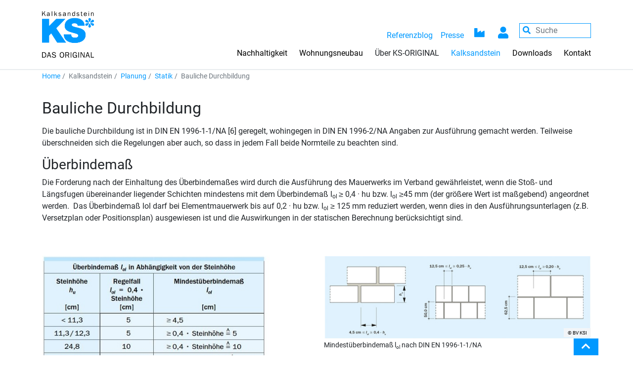

--- FILE ---
content_type: text/html; charset=UTF-8
request_url: https://www.ks-original.de/statik/bauliche-durchbildung
body_size: 50765
content:
<!DOCTYPE html>
<html lang="de" dir="ltr" prefix="og: https://ogp.me/ns#">
<link rel="stylesheet" media="print" href="/themes/custom/ks_theme/print.css">
<head>
  <script src="https://5f3c395.ccm19.de/app/public/app.js?apiKey=73bcbba2384b40657d3bb650e90178d113306382868009dd&domain=8e174cb" referrerpolicy="origin"></script>
  <meta charset="utf-8" />
<noscript><style>form.antibot * :not(.antibot-message) { display: none !important; }</style>
</noscript><meta name="description" content="Die bauliche Durchbildung ist in DIN EN 1996-1-1/NA geregelt, in DIN EN 1996-2/NA werden Angaben zur Ausführung gemacht. Infos zu Überbindemaßen, Stumpfstoß, Stoßfugenausbildung, Schlitzen uvm." />
<link rel="canonical" href="https://www.ks-original.de/statik/bauliche-durchbildung" />
<meta name="Generator" content="Drupal 10 (https://www.drupal.org)" />
<meta name="MobileOptimized" content="width" />
<meta name="HandheldFriendly" content="true" />
<meta name="viewport" content="width=device-width, initial-scale=1.0" />
<link rel="icon" href="/sites/default/files/KS_favicon.png" type="image/png" />

  <meta http-equiv="X-UA-Compatible" content="IE=11" />
  <title>Bauliche Durchbildung | KS-ORIGINAL GMBH</title>
  <style media="all">
    @font-face{font-family:Roboto;font-style:normal;font-weight:300;src:local("Roboto Light"),local("Roboto-Light"),url(/themes/custom/ks_theme/fonts/roboto/roboto-light.woff2) format("woff2");unicode-range:U+0100-024f,U+0259,U+1e??,U+2020,U+20a0-20ab,U+20ad-20cf,U+2113,U+2c60-2c7f,U+a720-a7ff;font-display:swap}@font-face{font-family:Roboto;font-style:normal;font-weight:300;src:local("Roboto Light"),local("Roboto-Light"),url(/themes/custom/ks_theme/fonts/roboto/roboto-light2.woff2) format("woff2");unicode-range:U+00??,U+0131,U+0152-0153,U+02bb-02bc,U+02c6,U+02da,U+02dc,U+2000-206f,U+2074,U+20ac,U+2122,U+2191,U+2193,U+2212,U+2215,U+feff,U+fffd;font-display:swap}@font-face{font-family:Roboto;font-style:normal;font-weight:400;src:local(Roboto),local("Roboto-Regular"),url(/themes/custom/ks_theme/fonts/roboto/roboto-regular.woff2) format("woff2");unicode-range:U+0460-052f,U+1c80-1c88,U+20b4,U+2de0-2dff,U+a640-a69f,U+fe2e-fe2f;font-display:swap}@font-face{font-family:Roboto;font-style:normal;font-weight:400;src:local(Roboto),local("Roboto-Regular"),url(/themes/custom/ks_theme/fonts/roboto/roboto-regular2.woff2) format("woff2");unicode-range:U+0100-024f,U+0259,U+1e??,U+2020,U+20a0-20ab,U+20ad-20cf,U+2113,U+2c60-2c7f,U+a720-a7ff;font-display:swap}@font-face{font-family:Roboto;font-style:normal;font-weight:400;src:local(Roboto),local("Roboto-Regular"),url(/themes/custom/ks_theme/fonts/roboto/roboto-regular3.woff2) format("woff2");unicode-range:U+00??,U+0131,U+0152-0153,U+02bb-02bc,U+02c6,U+02da,U+02dc,U+2000-206f,U+2074,U+20ac,U+2122,U+2191,U+2193,U+2212,U+2215,U+feff,U+fffd;font-display:swap}@font-face{font-family:Roboto;font-style:normal;font-weight:500;src:local("Roboto Medium"),local("Roboto-Medium"),url(/themes/custom/ks_theme/fonts/roboto/roboto-medium.woff2) format("woff2");unicode-range:U+0100-024f,U+0259,U+1e??,U+2020,U+20a0-20ab,U+20ad-20cf,U+2113,U+2c60-2c7f,U+a720-a7ff;font-display:swap}@font-face{font-family:Roboto;font-style:normal;font-weight:500;src:local("Roboto Medium"),local("Roboto-Medium"),url(/themes/custom/ks_theme/fonts/roboto/roboto-medium2.woff2) format("woff2");unicode-range:U+00??,U+0131,U+0152-0153,U+02bb-02bc,U+02c6,U+02da,U+02dc,U+2000-206f,U+2074,U+20ac,U+2122,U+2191,U+2193,U+2212,U+2215,U+feff,U+fffd;font-display:swap}@font-face{font-family:Roboto;font-style:normal;font-weight:700;src:local("Roboto Bold"),local("Roboto-Bold"),url(/themes/custom/ks_theme/fonts/roboto/roboto-bold.woff2) format("woff2");unicode-range:U+0100-024f,U+0259,U+1e??,U+2020,U+20a0-20ab,U+20ad-20cf,U+2113,U+2c60-2c7f,U+a720-a7ff;font-display:swap}@font-face{font-family:Roboto;font-style:normal;font-weight:700;src:local("Roboto Bold"),local("Roboto-Bold"),url(/themes/custom/ks_theme/fonts/roboto/roboto-bold2.woff2) format("woff2");unicode-range:U+00??,U+0131,U+0152-0153,U+02bb-02bc,U+02c6,U+02da,U+02dc,U+2000-206f,U+2074,U+20ac,U+2122,U+2191,U+2193,U+2212,U+2215,U+feff,U+fffd;font-display:swap}/*!
 * Bootstrap Grid v4.4.1 (https://getbootstrap.com/)
 * Copyright 2011-2019 The Bootstrap Authors
 * Copyright 2011-2019 Twitter, Inc.
 * Licensed under MIT (https://github.com/twbs/bootstrap/blob/master/LICENSE)
 */html{-webkit-box-sizing:border-box;box-sizing:border-box;-ms-overflow-style:scrollbar}*,:after,:before{-webkit-box-sizing:inherit;box-sizing:inherit}.container{width:100%;padding-right:15px;padding-left:15px;margin-right:auto;margin-left:auto}@media (min-width:576px){.container{max-width:540px}}@media (min-width:768px){.container{max-width:720px}}@media (min-width:992px){.container{max-width:960px}}@media (min-width:1200px){.container{max-width:1140px}}.container-fluid,.container-lg,.container-md,.container-sm,.container-xl{width:100%;padding-right:15px;padding-left:15px;margin-right:auto;margin-left:auto}@media (min-width:576px){.container,.container-sm{max-width:540px}}@media (min-width:768px){.container,.container-md,.container-sm{max-width:720px}}@media (min-width:992px){.container,.container-lg,.container-md,.container-sm{max-width:960px}}@media (min-width:1200px){.container,.container-lg,.container-md,.container-sm,.container-xl{max-width:1140px}}.row,ul[data-region=footer_first]{display:-webkit-box;display:-ms-flexbox;display:flex;-ms-flex-wrap:wrap;flex-wrap:wrap;margin-right:-15px;margin-left:-15px}.no-gutters{margin-right:0;margin-left:0}.no-gutters>.col,.no-gutters>[class*=col-],ul.no-gutters[data-region=footer_first]>li{padding-right:0;padding-left:0}.col,.col-1,.col-2,.col-3,.col-4,.col-5,.col-6,.col-7,.col-8,.col-9,.col-10,.col-11,.col-12,.col-auto,.col-lg,.col-lg-1,.col-lg-2,.col-lg-3,.col-lg-4,.col-lg-5,.col-lg-6,.col-lg-7,.col-lg-8,.col-lg-9,.col-lg-10,.col-lg-11,.col-lg-12,.col-lg-auto,.col-md,.col-md-1,.col-md-2,.col-md-3,.col-md-4,.col-md-5,.col-md-6,.col-md-7,.col-md-8,.col-md-9,.col-md-10,.col-md-11,.col-md-12,.col-md-auto,.col-sm,.col-sm-1,.col-sm-2,.col-sm-3,.col-sm-4,.col-sm-5,.col-sm-6,.col-sm-7,.col-sm-8,.col-sm-9,.col-sm-10,.col-sm-11,.col-sm-12,.col-sm-auto,.col-xl,.col-xl-1,.col-xl-2,.col-xl-3,.col-xl-4,.col-xl-5,.col-xl-6,.col-xl-7,.col-xl-8,.col-xl-9,.col-xl-10,.col-xl-11,.col-xl-12,.col-xl-auto,ul[data-region=footer_first]>li{position:relative;width:100%;padding-right:15px;padding-left:15px}.col,ul[data-region=footer_first]>li{-ms-flex-preferred-size:0;flex-basis:0;-webkit-box-flex:1;-ms-flex-positive:1;flex-grow:1;max-width:100%}.row-cols-1>*{-webkit-box-flex:0;-ms-flex:0 0 100%;flex:0 0 100%;max-width:100%}.row-cols-2>*{-webkit-box-flex:0;-ms-flex:0 0 50%;flex:0 0 50%;max-width:50%}.row-cols-3>*{-webkit-box-flex:0;-ms-flex:0 0 33.33333%;flex:0 0 33.33333%;max-width:33.33333%}.row-cols-4>*{-webkit-box-flex:0;-ms-flex:0 0 25%;flex:0 0 25%;max-width:25%}.row-cols-5>*{-webkit-box-flex:0;-ms-flex:0 0 20%;flex:0 0 20%;max-width:20%}.row-cols-6>*{-webkit-box-flex:0;-ms-flex:0 0 16.66667%;flex:0 0 16.66667%;max-width:16.66667%}.col-auto{-ms-flex:0 0 auto;flex:0 0 auto;width:auto;max-width:100%}.col-1,.col-auto{-webkit-box-flex:0}.col-1{-ms-flex:0 0 8.33333%;flex:0 0 8.33333%;max-width:8.33333%}.col-2{-ms-flex:0 0 16.66667%;flex:0 0 16.66667%;max-width:16.66667%}.col-2,.col-3{-webkit-box-flex:0}.col-3{-ms-flex:0 0 25%;flex:0 0 25%;max-width:25%}.col-4{-ms-flex:0 0 33.33333%;flex:0 0 33.33333%;max-width:33.33333%}.col-4,.col-5{-webkit-box-flex:0}.col-5{-ms-flex:0 0 41.66667%;flex:0 0 41.66667%;max-width:41.66667%}.col-6{-ms-flex:0 0 50%;flex:0 0 50%;max-width:50%}.col-6,.col-7{-webkit-box-flex:0}.col-7{-ms-flex:0 0 58.33333%;flex:0 0 58.33333%;max-width:58.33333%}.col-8{-ms-flex:0 0 66.66667%;flex:0 0 66.66667%;max-width:66.66667%}.col-8,.col-9{-webkit-box-flex:0}.col-9{-ms-flex:0 0 75%;flex:0 0 75%;max-width:75%}.col-10{-ms-flex:0 0 83.33333%;flex:0 0 83.33333%;max-width:83.33333%}.col-10,.col-11{-webkit-box-flex:0}.col-11{-ms-flex:0 0 91.66667%;flex:0 0 91.66667%;max-width:91.66667%}.col-12{-webkit-box-flex:0;-ms-flex:0 0 100%;flex:0 0 100%;max-width:100%}.order-first{-webkit-box-ordinal-group:0;-ms-flex-order:-1;order:-1}.order-last{-webkit-box-ordinal-group:14;-ms-flex-order:13;order:13}.order-0{-webkit-box-ordinal-group:1;-ms-flex-order:0;order:0}.order-1{-webkit-box-ordinal-group:2;-ms-flex-order:1;order:1}.order-2{-webkit-box-ordinal-group:3;-ms-flex-order:2;order:2}.order-3{-webkit-box-ordinal-group:4;-ms-flex-order:3;order:3}.order-4{-webkit-box-ordinal-group:5;-ms-flex-order:4;order:4}.order-5{-webkit-box-ordinal-group:6;-ms-flex-order:5;order:5}.order-6{-webkit-box-ordinal-group:7;-ms-flex-order:6;order:6}.order-7{-webkit-box-ordinal-group:8;-ms-flex-order:7;order:7}.order-8{-webkit-box-ordinal-group:9;-ms-flex-order:8;order:8}.order-9{-webkit-box-ordinal-group:10;-ms-flex-order:9;order:9}.order-10{-webkit-box-ordinal-group:11;-ms-flex-order:10;order:10}.order-11{-webkit-box-ordinal-group:12;-ms-flex-order:11;order:11}.order-12{-webkit-box-ordinal-group:13;-ms-flex-order:12;order:12}.offset-1{margin-left:8.33333%}.offset-2{margin-left:16.66667%}.offset-3{margin-left:25%}.offset-4{margin-left:33.33333%}.offset-5{margin-left:41.66667%}.offset-6{margin-left:50%}.offset-7{margin-left:58.33333%}.offset-8{margin-left:66.66667%}.offset-9{margin-left:75%}.offset-10{margin-left:83.33333%}.offset-11{margin-left:91.66667%}@media (min-width:576px){.col-sm{-ms-flex-preferred-size:0;flex-basis:0;-webkit-box-flex:1;-ms-flex-positive:1;flex-grow:1;max-width:100%}.row-cols-sm-1>*{-webkit-box-flex:0;-ms-flex:0 0 100%;flex:0 0 100%;max-width:100%}.row-cols-sm-2>*{-webkit-box-flex:0;-ms-flex:0 0 50%;flex:0 0 50%;max-width:50%}.row-cols-sm-3>*{-webkit-box-flex:0;-ms-flex:0 0 33.33333%;flex:0 0 33.33333%;max-width:33.33333%}.row-cols-sm-4>*{-webkit-box-flex:0;-ms-flex:0 0 25%;flex:0 0 25%;max-width:25%}.row-cols-sm-5>*{-webkit-box-flex:0;-ms-flex:0 0 20%;flex:0 0 20%;max-width:20%}.row-cols-sm-6>*{-webkit-box-flex:0;-ms-flex:0 0 16.66667%;flex:0 0 16.66667%;max-width:16.66667%}.col-sm-auto{-webkit-box-flex:0;-ms-flex:0 0 auto;flex:0 0 auto;width:auto;max-width:100%}.col-sm-1{-webkit-box-flex:0;-ms-flex:0 0 8.33333%;flex:0 0 8.33333%;max-width:8.33333%}.col-sm-2{-webkit-box-flex:0;-ms-flex:0 0 16.66667%;flex:0 0 16.66667%;max-width:16.66667%}.col-sm-3{-webkit-box-flex:0;-ms-flex:0 0 25%;flex:0 0 25%;max-width:25%}.col-sm-4{-webkit-box-flex:0;-ms-flex:0 0 33.33333%;flex:0 0 33.33333%;max-width:33.33333%}.col-sm-5{-webkit-box-flex:0;-ms-flex:0 0 41.66667%;flex:0 0 41.66667%;max-width:41.66667%}.col-sm-6{-webkit-box-flex:0;-ms-flex:0 0 50%;flex:0 0 50%;max-width:50%}.col-sm-7{-webkit-box-flex:0;-ms-flex:0 0 58.33333%;flex:0 0 58.33333%;max-width:58.33333%}.col-sm-8{-webkit-box-flex:0;-ms-flex:0 0 66.66667%;flex:0 0 66.66667%;max-width:66.66667%}.col-sm-9{-webkit-box-flex:0;-ms-flex:0 0 75%;flex:0 0 75%;max-width:75%}.col-sm-10{-webkit-box-flex:0;-ms-flex:0 0 83.33333%;flex:0 0 83.33333%;max-width:83.33333%}.col-sm-11{-webkit-box-flex:0;-ms-flex:0 0 91.66667%;flex:0 0 91.66667%;max-width:91.66667%}.col-sm-12{-webkit-box-flex:0;-ms-flex:0 0 100%;flex:0 0 100%;max-width:100%}.order-sm-first{-webkit-box-ordinal-group:0;-ms-flex-order:-1;order:-1}.order-sm-last{-webkit-box-ordinal-group:14;-ms-flex-order:13;order:13}.order-sm-0{-webkit-box-ordinal-group:1;-ms-flex-order:0;order:0}.order-sm-1{-webkit-box-ordinal-group:2;-ms-flex-order:1;order:1}.order-sm-2{-webkit-box-ordinal-group:3;-ms-flex-order:2;order:2}.order-sm-3{-webkit-box-ordinal-group:4;-ms-flex-order:3;order:3}.order-sm-4{-webkit-box-ordinal-group:5;-ms-flex-order:4;order:4}.order-sm-5{-webkit-box-ordinal-group:6;-ms-flex-order:5;order:5}.order-sm-6{-webkit-box-ordinal-group:7;-ms-flex-order:6;order:6}.order-sm-7{-webkit-box-ordinal-group:8;-ms-flex-order:7;order:7}.order-sm-8{-webkit-box-ordinal-group:9;-ms-flex-order:8;order:8}.order-sm-9{-webkit-box-ordinal-group:10;-ms-flex-order:9;order:9}.order-sm-10{-webkit-box-ordinal-group:11;-ms-flex-order:10;order:10}.order-sm-11{-webkit-box-ordinal-group:12;-ms-flex-order:11;order:11}.order-sm-12{-webkit-box-ordinal-group:13;-ms-flex-order:12;order:12}.offset-sm-0{margin-left:0}.offset-sm-1{margin-left:8.33333%}.offset-sm-2{margin-left:16.66667%}.offset-sm-3{margin-left:25%}.offset-sm-4{margin-left:33.33333%}.offset-sm-5{margin-left:41.66667%}.offset-sm-6{margin-left:50%}.offset-sm-7{margin-left:58.33333%}.offset-sm-8{margin-left:66.66667%}.offset-sm-9{margin-left:75%}.offset-sm-10{margin-left:83.33333%}.offset-sm-11{margin-left:91.66667%}}@media (min-width:768px){.col-md{-ms-flex-preferred-size:0;flex-basis:0;-webkit-box-flex:1;-ms-flex-positive:1;flex-grow:1;max-width:100%}.row-cols-md-1>*{-webkit-box-flex:0;-ms-flex:0 0 100%;flex:0 0 100%;max-width:100%}.row-cols-md-2>*{-webkit-box-flex:0;-ms-flex:0 0 50%;flex:0 0 50%;max-width:50%}.row-cols-md-3>*{-webkit-box-flex:0;-ms-flex:0 0 33.33333%;flex:0 0 33.33333%;max-width:33.33333%}.row-cols-md-4>*{-webkit-box-flex:0;-ms-flex:0 0 25%;flex:0 0 25%;max-width:25%}.row-cols-md-5>*{-webkit-box-flex:0;-ms-flex:0 0 20%;flex:0 0 20%;max-width:20%}.row-cols-md-6>*{-webkit-box-flex:0;-ms-flex:0 0 16.66667%;flex:0 0 16.66667%;max-width:16.66667%}.col-md-auto{-webkit-box-flex:0;-ms-flex:0 0 auto;flex:0 0 auto;width:auto;max-width:100%}.col-md-1{-webkit-box-flex:0;-ms-flex:0 0 8.33333%;flex:0 0 8.33333%;max-width:8.33333%}.col-md-2{-webkit-box-flex:0;-ms-flex:0 0 16.66667%;flex:0 0 16.66667%;max-width:16.66667%}.col-md-3{-webkit-box-flex:0;-ms-flex:0 0 25%;flex:0 0 25%;max-width:25%}.col-md-4{-webkit-box-flex:0;-ms-flex:0 0 33.33333%;flex:0 0 33.33333%;max-width:33.33333%}.col-md-5{-webkit-box-flex:0;-ms-flex:0 0 41.66667%;flex:0 0 41.66667%;max-width:41.66667%}.col-md-6{-webkit-box-flex:0;-ms-flex:0 0 50%;flex:0 0 50%;max-width:50%}.col-md-7{-webkit-box-flex:0;-ms-flex:0 0 58.33333%;flex:0 0 58.33333%;max-width:58.33333%}.col-md-8{-webkit-box-flex:0;-ms-flex:0 0 66.66667%;flex:0 0 66.66667%;max-width:66.66667%}.col-md-9{-webkit-box-flex:0;-ms-flex:0 0 75%;flex:0 0 75%;max-width:75%}.col-md-10{-webkit-box-flex:0;-ms-flex:0 0 83.33333%;flex:0 0 83.33333%;max-width:83.33333%}.col-md-11{-webkit-box-flex:0;-ms-flex:0 0 91.66667%;flex:0 0 91.66667%;max-width:91.66667%}.col-md-12{-webkit-box-flex:0;-ms-flex:0 0 100%;flex:0 0 100%;max-width:100%}.order-md-first{-webkit-box-ordinal-group:0;-ms-flex-order:-1;order:-1}.order-md-last{-webkit-box-ordinal-group:14;-ms-flex-order:13;order:13}.order-md-0{-webkit-box-ordinal-group:1;-ms-flex-order:0;order:0}.order-md-1{-webkit-box-ordinal-group:2;-ms-flex-order:1;order:1}.order-md-2{-webkit-box-ordinal-group:3;-ms-flex-order:2;order:2}.order-md-3{-webkit-box-ordinal-group:4;-ms-flex-order:3;order:3}.order-md-4{-webkit-box-ordinal-group:5;-ms-flex-order:4;order:4}.order-md-5{-webkit-box-ordinal-group:6;-ms-flex-order:5;order:5}.order-md-6{-webkit-box-ordinal-group:7;-ms-flex-order:6;order:6}.order-md-7{-webkit-box-ordinal-group:8;-ms-flex-order:7;order:7}.order-md-8{-webkit-box-ordinal-group:9;-ms-flex-order:8;order:8}.order-md-9{-webkit-box-ordinal-group:10;-ms-flex-order:9;order:9}.order-md-10{-webkit-box-ordinal-group:11;-ms-flex-order:10;order:10}.order-md-11{-webkit-box-ordinal-group:12;-ms-flex-order:11;order:11}.order-md-12{-webkit-box-ordinal-group:13;-ms-flex-order:12;order:12}.offset-md-0{margin-left:0}.offset-md-1{margin-left:8.33333%}.offset-md-2{margin-left:16.66667%}.offset-md-3{margin-left:25%}.offset-md-4{margin-left:33.33333%}.offset-md-5{margin-left:41.66667%}.offset-md-6{margin-left:50%}.offset-md-7{margin-left:58.33333%}.offset-md-8{margin-left:66.66667%}.offset-md-9{margin-left:75%}.offset-md-10{margin-left:83.33333%}.offset-md-11{margin-left:91.66667%}}@media (min-width:992px){.col-lg{-ms-flex-preferred-size:0;flex-basis:0;-webkit-box-flex:1;-ms-flex-positive:1;flex-grow:1;max-width:100%}.row-cols-lg-1>*{-webkit-box-flex:0;-ms-flex:0 0 100%;flex:0 0 100%;max-width:100%}.row-cols-lg-2>*{-webkit-box-flex:0;-ms-flex:0 0 50%;flex:0 0 50%;max-width:50%}.row-cols-lg-3>*{-webkit-box-flex:0;-ms-flex:0 0 33.33333%;flex:0 0 33.33333%;max-width:33.33333%}.row-cols-lg-4>*{-webkit-box-flex:0;-ms-flex:0 0 25%;flex:0 0 25%;max-width:25%}.row-cols-lg-5>*{-webkit-box-flex:0;-ms-flex:0 0 20%;flex:0 0 20%;max-width:20%}.row-cols-lg-6>*{-webkit-box-flex:0;-ms-flex:0 0 16.66667%;flex:0 0 16.66667%;max-width:16.66667%}.col-lg-auto{-webkit-box-flex:0;-ms-flex:0 0 auto;flex:0 0 auto;width:auto;max-width:100%}.col-lg-1{-webkit-box-flex:0;-ms-flex:0 0 8.33333%;flex:0 0 8.33333%;max-width:8.33333%}.col-lg-2{-webkit-box-flex:0;-ms-flex:0 0 16.66667%;flex:0 0 16.66667%;max-width:16.66667%}.col-lg-3{-webkit-box-flex:0;-ms-flex:0 0 25%;flex:0 0 25%;max-width:25%}.col-lg-4{-webkit-box-flex:0;-ms-flex:0 0 33.33333%;flex:0 0 33.33333%;max-width:33.33333%}.col-lg-5{-webkit-box-flex:0;-ms-flex:0 0 41.66667%;flex:0 0 41.66667%;max-width:41.66667%}.col-lg-6{-webkit-box-flex:0;-ms-flex:0 0 50%;flex:0 0 50%;max-width:50%}.col-lg-7{-webkit-box-flex:0;-ms-flex:0 0 58.33333%;flex:0 0 58.33333%;max-width:58.33333%}.col-lg-8{-webkit-box-flex:0;-ms-flex:0 0 66.66667%;flex:0 0 66.66667%;max-width:66.66667%}.col-lg-9{-webkit-box-flex:0;-ms-flex:0 0 75%;flex:0 0 75%;max-width:75%}.col-lg-10{-webkit-box-flex:0;-ms-flex:0 0 83.33333%;flex:0 0 83.33333%;max-width:83.33333%}.col-lg-11{-webkit-box-flex:0;-ms-flex:0 0 91.66667%;flex:0 0 91.66667%;max-width:91.66667%}.col-lg-12{-webkit-box-flex:0;-ms-flex:0 0 100%;flex:0 0 100%;max-width:100%}.order-lg-first{-webkit-box-ordinal-group:0;-ms-flex-order:-1;order:-1}.order-lg-last{-webkit-box-ordinal-group:14;-ms-flex-order:13;order:13}.order-lg-0{-webkit-box-ordinal-group:1;-ms-flex-order:0;order:0}.order-lg-1{-webkit-box-ordinal-group:2;-ms-flex-order:1;order:1}.order-lg-2{-webkit-box-ordinal-group:3;-ms-flex-order:2;order:2}.order-lg-3{-webkit-box-ordinal-group:4;-ms-flex-order:3;order:3}.order-lg-4{-webkit-box-ordinal-group:5;-ms-flex-order:4;order:4}.order-lg-5{-webkit-box-ordinal-group:6;-ms-flex-order:5;order:5}.order-lg-6{-webkit-box-ordinal-group:7;-ms-flex-order:6;order:6}.order-lg-7{-webkit-box-ordinal-group:8;-ms-flex-order:7;order:7}.order-lg-8{-webkit-box-ordinal-group:9;-ms-flex-order:8;order:8}.order-lg-9{-webkit-box-ordinal-group:10;-ms-flex-order:9;order:9}.order-lg-10{-webkit-box-ordinal-group:11;-ms-flex-order:10;order:10}.order-lg-11{-webkit-box-ordinal-group:12;-ms-flex-order:11;order:11}.order-lg-12{-webkit-box-ordinal-group:13;-ms-flex-order:12;order:12}.offset-lg-0{margin-left:0}.offset-lg-1{margin-left:8.33333%}.offset-lg-2{margin-left:16.66667%}.offset-lg-3{margin-left:25%}.offset-lg-4{margin-left:33.33333%}.offset-lg-5{margin-left:41.66667%}.offset-lg-6{margin-left:50%}.offset-lg-7{margin-left:58.33333%}.offset-lg-8{margin-left:66.66667%}.offset-lg-9{margin-left:75%}.offset-lg-10{margin-left:83.33333%}.offset-lg-11{margin-left:91.66667%}}@media (min-width:1200px){.col-xl{-ms-flex-preferred-size:0;flex-basis:0;-webkit-box-flex:1;-ms-flex-positive:1;flex-grow:1;max-width:100%}.row-cols-xl-1>*{-webkit-box-flex:0;-ms-flex:0 0 100%;flex:0 0 100%;max-width:100%}.row-cols-xl-2>*{-webkit-box-flex:0;-ms-flex:0 0 50%;flex:0 0 50%;max-width:50%}.row-cols-xl-3>*{-webkit-box-flex:0;-ms-flex:0 0 33.33333%;flex:0 0 33.33333%;max-width:33.33333%}.row-cols-xl-4>*{-webkit-box-flex:0;-ms-flex:0 0 25%;flex:0 0 25%;max-width:25%}.row-cols-xl-5>*{-webkit-box-flex:0;-ms-flex:0 0 20%;flex:0 0 20%;max-width:20%}.row-cols-xl-6>*{-webkit-box-flex:0;-ms-flex:0 0 16.66667%;flex:0 0 16.66667%;max-width:16.66667%}.col-xl-auto{-webkit-box-flex:0;-ms-flex:0 0 auto;flex:0 0 auto;width:auto;max-width:100%}.col-xl-1{-webkit-box-flex:0;-ms-flex:0 0 8.33333%;flex:0 0 8.33333%;max-width:8.33333%}.col-xl-2{-webkit-box-flex:0;-ms-flex:0 0 16.66667%;flex:0 0 16.66667%;max-width:16.66667%}.col-xl-3{-webkit-box-flex:0;-ms-flex:0 0 25%;flex:0 0 25%;max-width:25%}.col-xl-4{-webkit-box-flex:0;-ms-flex:0 0 33.33333%;flex:0 0 33.33333%;max-width:33.33333%}.col-xl-5{-webkit-box-flex:0;-ms-flex:0 0 41.66667%;flex:0 0 41.66667%;max-width:41.66667%}.col-xl-6{-webkit-box-flex:0;-ms-flex:0 0 50%;flex:0 0 50%;max-width:50%}.col-xl-7{-webkit-box-flex:0;-ms-flex:0 0 58.33333%;flex:0 0 58.33333%;max-width:58.33333%}.col-xl-8{-webkit-box-flex:0;-ms-flex:0 0 66.66667%;flex:0 0 66.66667%;max-width:66.66667%}.col-xl-9{-webkit-box-flex:0;-ms-flex:0 0 75%;flex:0 0 75%;max-width:75%}.col-xl-10{-webkit-box-flex:0;-ms-flex:0 0 83.33333%;flex:0 0 83.33333%;max-width:83.33333%}.col-xl-11{-webkit-box-flex:0;-ms-flex:0 0 91.66667%;flex:0 0 91.66667%;max-width:91.66667%}.col-xl-12{-webkit-box-flex:0;-ms-flex:0 0 100%;flex:0 0 100%;max-width:100%}.order-xl-first{-webkit-box-ordinal-group:0;-ms-flex-order:-1;order:-1}.order-xl-last{-webkit-box-ordinal-group:14;-ms-flex-order:13;order:13}.order-xl-0{-webkit-box-ordinal-group:1;-ms-flex-order:0;order:0}.order-xl-1{-webkit-box-ordinal-group:2;-ms-flex-order:1;order:1}.order-xl-2{-webkit-box-ordinal-group:3;-ms-flex-order:2;order:2}.order-xl-3{-webkit-box-ordinal-group:4;-ms-flex-order:3;order:3}.order-xl-4{-webkit-box-ordinal-group:5;-ms-flex-order:4;order:4}.order-xl-5{-webkit-box-ordinal-group:6;-ms-flex-order:5;order:5}.order-xl-6{-webkit-box-ordinal-group:7;-ms-flex-order:6;order:6}.order-xl-7{-webkit-box-ordinal-group:8;-ms-flex-order:7;order:7}.order-xl-8{-webkit-box-ordinal-group:9;-ms-flex-order:8;order:8}.order-xl-9{-webkit-box-ordinal-group:10;-ms-flex-order:9;order:9}.order-xl-10{-webkit-box-ordinal-group:11;-ms-flex-order:10;order:10}.order-xl-11{-webkit-box-ordinal-group:12;-ms-flex-order:11;order:11}.order-xl-12{-webkit-box-ordinal-group:13;-ms-flex-order:12;order:12}.offset-xl-0{margin-left:0}.offset-xl-1{margin-left:8.33333%}.offset-xl-2{margin-left:16.66667%}.offset-xl-3{margin-left:25%}.offset-xl-4{margin-left:33.33333%}.offset-xl-5{margin-left:41.66667%}.offset-xl-6{margin-left:50%}.offset-xl-7{margin-left:58.33333%}.offset-xl-8{margin-left:66.66667%}.offset-xl-9{margin-left:75%}.offset-xl-10{margin-left:83.33333%}.offset-xl-11{margin-left:91.66667%}}.d-none{display:none!important}.d-inline{display:inline!important}.d-inline-block{display:inline-block!important}.d-block{display:block!important}.d-table{display:table!important}.d-table-row{display:table-row!important}.d-table-cell{display:table-cell!important}.d-flex{display:-webkit-box!important;display:-ms-flexbox!important;display:flex!important}.d-inline-flex{display:-webkit-inline-box!important;display:-ms-inline-flexbox!important;display:inline-flex!important}@media (min-width:576px){.d-sm-none{display:none!important}.d-sm-inline{display:inline!important}.d-sm-inline-block{display:inline-block!important}.d-sm-block{display:block!important}.d-sm-table{display:table!important}.d-sm-table-row{display:table-row!important}.d-sm-table-cell{display:table-cell!important}.d-sm-flex{display:-webkit-box!important;display:-ms-flexbox!important;display:flex!important}.d-sm-inline-flex{display:-webkit-inline-box!important;display:-ms-inline-flexbox!important;display:inline-flex!important}}@media (min-width:768px){.d-md-none{display:none!important}.d-md-inline{display:inline!important}.d-md-inline-block{display:inline-block!important}.d-md-block{display:block!important}.d-md-table{display:table!important}.d-md-table-row{display:table-row!important}.d-md-table-cell{display:table-cell!important}.d-md-flex{display:-webkit-box!important;display:-ms-flexbox!important;display:flex!important}.d-md-inline-flex{display:-webkit-inline-box!important;display:-ms-inline-flexbox!important;display:inline-flex!important}}@media (min-width:992px){.d-lg-none{display:none!important}.d-lg-inline{display:inline!important}.d-lg-inline-block{display:inline-block!important}.d-lg-block{display:block!important}.d-lg-table{display:table!important}.d-lg-table-row{display:table-row!important}.d-lg-table-cell{display:table-cell!important}.d-lg-flex{display:-webkit-box!important;display:-ms-flexbox!important;display:flex!important}.d-lg-inline-flex{display:-webkit-inline-box!important;display:-ms-inline-flexbox!important;display:inline-flex!important}}@media (min-width:1200px){.d-xl-none{display:none!important}.d-xl-inline{display:inline!important}.d-xl-inline-block{display:inline-block!important}.d-xl-block{display:block!important}.d-xl-table{display:table!important}.d-xl-table-row{display:table-row!important}.d-xl-table-cell{display:table-cell!important}.d-xl-flex{display:-webkit-box!important;display:-ms-flexbox!important;display:flex!important}.d-xl-inline-flex{display:-webkit-inline-box!important;display:-ms-inline-flexbox!important;display:inline-flex!important}}@media print{.d-print-none{display:none!important}.d-print-inline{display:inline!important}.d-print-inline-block{display:inline-block!important}.d-print-block{display:block!important}.d-print-table{display:table!important}.d-print-table-row{display:table-row!important}.d-print-table-cell{display:table-cell!important}.d-print-flex{display:-webkit-box!important;display:-ms-flexbox!important;display:flex!important}.d-print-inline-flex{display:-webkit-inline-box!important;display:-ms-inline-flexbox!important;display:inline-flex!important}}.flex-row{-webkit-box-orient:horizontal!important;-ms-flex-direction:row!important;flex-direction:row!important}.flex-column,.flex-row{-webkit-box-direction:normal!important}.flex-column{-webkit-box-orient:vertical!important;-ms-flex-direction:column!important;flex-direction:column!important}.flex-row-reverse{-webkit-box-orient:horizontal!important;-ms-flex-direction:row-reverse!important;flex-direction:row-reverse!important}.flex-column-reverse,.flex-row-reverse{-webkit-box-direction:reverse!important}.flex-column-reverse{-webkit-box-orient:vertical!important;-ms-flex-direction:column-reverse!important;flex-direction:column-reverse!important}.flex-wrap{-ms-flex-wrap:wrap!important;flex-wrap:wrap!important}.flex-nowrap{-ms-flex-wrap:nowrap!important;flex-wrap:nowrap!important}.flex-wrap-reverse{-ms-flex-wrap:wrap-reverse!important;flex-wrap:wrap-reverse!important}.flex-fill{-webkit-box-flex:1!important;-ms-flex:1 1 auto!important;flex:1 1 auto!important}.flex-grow-0{-webkit-box-flex:0!important;-ms-flex-positive:0!important;flex-grow:0!important}.flex-grow-1{-webkit-box-flex:1!important;-ms-flex-positive:1!important;flex-grow:1!important}.flex-shrink-0{-ms-flex-negative:0!important;flex-shrink:0!important}.flex-shrink-1{-ms-flex-negative:1!important;flex-shrink:1!important}.justify-content-start{-webkit-box-pack:start!important;-ms-flex-pack:start!important;justify-content:flex-start!important}.justify-content-end{-webkit-box-pack:end!important;-ms-flex-pack:end!important;justify-content:flex-end!important}.justify-content-center{-webkit-box-pack:center!important;-ms-flex-pack:center!important;justify-content:center!important}.justify-content-between{-webkit-box-pack:justify!important;-ms-flex-pack:justify!important;justify-content:space-between!important}.justify-content-around{-ms-flex-pack:distribute!important;justify-content:space-around!important}.align-items-start{-webkit-box-align:start!important;-ms-flex-align:start!important;align-items:flex-start!important}.align-items-end{-webkit-box-align:end!important;-ms-flex-align:end!important;align-items:flex-end!important}.align-items-center{-webkit-box-align:center!important;-ms-flex-align:center!important;align-items:center!important}.align-items-baseline{-webkit-box-align:baseline!important;-ms-flex-align:baseline!important;align-items:baseline!important}.align-items-stretch{-webkit-box-align:stretch!important;-ms-flex-align:stretch!important;align-items:stretch!important}.align-content-start{-ms-flex-line-pack:start!important;align-content:flex-start!important}.align-content-end{-ms-flex-line-pack:end!important;align-content:flex-end!important}.align-content-center{-ms-flex-line-pack:center!important;align-content:center!important}.align-content-between{-ms-flex-line-pack:justify!important;align-content:space-between!important}.align-content-around{-ms-flex-line-pack:distribute!important;align-content:space-around!important}.align-content-stretch{-ms-flex-line-pack:stretch!important;align-content:stretch!important}.align-self-auto{-ms-flex-item-align:auto!important;align-self:auto!important}.align-self-start{-ms-flex-item-align:start!important;align-self:flex-start!important}.align-self-end{-ms-flex-item-align:end!important;align-self:flex-end!important}.align-self-center{-ms-flex-item-align:center!important;align-self:center!important}.align-self-baseline{-ms-flex-item-align:baseline!important;align-self:baseline!important}.align-self-stretch{-ms-flex-item-align:stretch!important;align-self:stretch!important}@media (min-width:576px){.flex-sm-row{-webkit-box-orient:horizontal!important;-ms-flex-direction:row!important;flex-direction:row!important}.flex-sm-column,.flex-sm-row{-webkit-box-direction:normal!important}.flex-sm-column{-webkit-box-orient:vertical!important;-ms-flex-direction:column!important;flex-direction:column!important}.flex-sm-row-reverse{-webkit-box-orient:horizontal!important;-webkit-box-direction:reverse!important;-ms-flex-direction:row-reverse!important;flex-direction:row-reverse!important}.flex-sm-column-reverse{-webkit-box-orient:vertical!important;-webkit-box-direction:reverse!important;-ms-flex-direction:column-reverse!important;flex-direction:column-reverse!important}.flex-sm-wrap{-ms-flex-wrap:wrap!important;flex-wrap:wrap!important}.flex-sm-nowrap{-ms-flex-wrap:nowrap!important;flex-wrap:nowrap!important}.flex-sm-wrap-reverse{-ms-flex-wrap:wrap-reverse!important;flex-wrap:wrap-reverse!important}.flex-sm-fill{-webkit-box-flex:1!important;-ms-flex:1 1 auto!important;flex:1 1 auto!important}.flex-sm-grow-0{-webkit-box-flex:0!important;-ms-flex-positive:0!important;flex-grow:0!important}.flex-sm-grow-1{-webkit-box-flex:1!important;-ms-flex-positive:1!important;flex-grow:1!important}.flex-sm-shrink-0{-ms-flex-negative:0!important;flex-shrink:0!important}.flex-sm-shrink-1{-ms-flex-negative:1!important;flex-shrink:1!important}.justify-content-sm-start{-webkit-box-pack:start!important;-ms-flex-pack:start!important;justify-content:flex-start!important}.justify-content-sm-end{-webkit-box-pack:end!important;-ms-flex-pack:end!important;justify-content:flex-end!important}.justify-content-sm-center{-webkit-box-pack:center!important;-ms-flex-pack:center!important;justify-content:center!important}.justify-content-sm-between{-webkit-box-pack:justify!important;-ms-flex-pack:justify!important;justify-content:space-between!important}.justify-content-sm-around{-ms-flex-pack:distribute!important;justify-content:space-around!important}.align-items-sm-start{-webkit-box-align:start!important;-ms-flex-align:start!important;align-items:flex-start!important}.align-items-sm-end{-webkit-box-align:end!important;-ms-flex-align:end!important;align-items:flex-end!important}.align-items-sm-center{-webkit-box-align:center!important;-ms-flex-align:center!important;align-items:center!important}.align-items-sm-baseline{-webkit-box-align:baseline!important;-ms-flex-align:baseline!important;align-items:baseline!important}.align-items-sm-stretch{-webkit-box-align:stretch!important;-ms-flex-align:stretch!important;align-items:stretch!important}.align-content-sm-start{-ms-flex-line-pack:start!important;align-content:flex-start!important}.align-content-sm-end{-ms-flex-line-pack:end!important;align-content:flex-end!important}.align-content-sm-center{-ms-flex-line-pack:center!important;align-content:center!important}.align-content-sm-between{-ms-flex-line-pack:justify!important;align-content:space-between!important}.align-content-sm-around{-ms-flex-line-pack:distribute!important;align-content:space-around!important}.align-content-sm-stretch{-ms-flex-line-pack:stretch!important;align-content:stretch!important}.align-self-sm-auto{-ms-flex-item-align:auto!important;align-self:auto!important}.align-self-sm-start{-ms-flex-item-align:start!important;align-self:flex-start!important}.align-self-sm-end{-ms-flex-item-align:end!important;align-self:flex-end!important}.align-self-sm-center{-ms-flex-item-align:center!important;align-self:center!important}.align-self-sm-baseline{-ms-flex-item-align:baseline!important;align-self:baseline!important}.align-self-sm-stretch{-ms-flex-item-align:stretch!important;align-self:stretch!important}}@media (min-width:768px){.flex-md-row{-webkit-box-orient:horizontal!important;-ms-flex-direction:row!important;flex-direction:row!important}.flex-md-column,.flex-md-row{-webkit-box-direction:normal!important}.flex-md-column{-webkit-box-orient:vertical!important;-ms-flex-direction:column!important;flex-direction:column!important}.flex-md-row-reverse{-webkit-box-orient:horizontal!important;-webkit-box-direction:reverse!important;-ms-flex-direction:row-reverse!important;flex-direction:row-reverse!important}.flex-md-column-reverse{-webkit-box-orient:vertical!important;-webkit-box-direction:reverse!important;-ms-flex-direction:column-reverse!important;flex-direction:column-reverse!important}.flex-md-wrap{-ms-flex-wrap:wrap!important;flex-wrap:wrap!important}.flex-md-nowrap{-ms-flex-wrap:nowrap!important;flex-wrap:nowrap!important}.flex-md-wrap-reverse{-ms-flex-wrap:wrap-reverse!important;flex-wrap:wrap-reverse!important}.flex-md-fill{-webkit-box-flex:1!important;-ms-flex:1 1 auto!important;flex:1 1 auto!important}.flex-md-grow-0{-webkit-box-flex:0!important;-ms-flex-positive:0!important;flex-grow:0!important}.flex-md-grow-1{-webkit-box-flex:1!important;-ms-flex-positive:1!important;flex-grow:1!important}.flex-md-shrink-0{-ms-flex-negative:0!important;flex-shrink:0!important}.flex-md-shrink-1{-ms-flex-negative:1!important;flex-shrink:1!important}.justify-content-md-start{-webkit-box-pack:start!important;-ms-flex-pack:start!important;justify-content:flex-start!important}.justify-content-md-end{-webkit-box-pack:end!important;-ms-flex-pack:end!important;justify-content:flex-end!important}.justify-content-md-center{-webkit-box-pack:center!important;-ms-flex-pack:center!important;justify-content:center!important}.justify-content-md-between{-webkit-box-pack:justify!important;-ms-flex-pack:justify!important;justify-content:space-between!important}.justify-content-md-around{-ms-flex-pack:distribute!important;justify-content:space-around!important}.align-items-md-start{-webkit-box-align:start!important;-ms-flex-align:start!important;align-items:flex-start!important}.align-items-md-end{-webkit-box-align:end!important;-ms-flex-align:end!important;align-items:flex-end!important}.align-items-md-center{-webkit-box-align:center!important;-ms-flex-align:center!important;align-items:center!important}.align-items-md-baseline{-webkit-box-align:baseline!important;-ms-flex-align:baseline!important;align-items:baseline!important}.align-items-md-stretch{-webkit-box-align:stretch!important;-ms-flex-align:stretch!important;align-items:stretch!important}.align-content-md-start{-ms-flex-line-pack:start!important;align-content:flex-start!important}.align-content-md-end{-ms-flex-line-pack:end!important;align-content:flex-end!important}.align-content-md-center{-ms-flex-line-pack:center!important;align-content:center!important}.align-content-md-between{-ms-flex-line-pack:justify!important;align-content:space-between!important}.align-content-md-around{-ms-flex-line-pack:distribute!important;align-content:space-around!important}.align-content-md-stretch{-ms-flex-line-pack:stretch!important;align-content:stretch!important}.align-self-md-auto{-ms-flex-item-align:auto!important;align-self:auto!important}.align-self-md-start{-ms-flex-item-align:start!important;align-self:flex-start!important}.align-self-md-end{-ms-flex-item-align:end!important;align-self:flex-end!important}.align-self-md-center{-ms-flex-item-align:center!important;align-self:center!important}.align-self-md-baseline{-ms-flex-item-align:baseline!important;align-self:baseline!important}.align-self-md-stretch{-ms-flex-item-align:stretch!important;align-self:stretch!important}}@media (min-width:992px){.flex-lg-row{-webkit-box-orient:horizontal!important;-ms-flex-direction:row!important;flex-direction:row!important}.flex-lg-column,.flex-lg-row{-webkit-box-direction:normal!important}.flex-lg-column{-webkit-box-orient:vertical!important;-ms-flex-direction:column!important;flex-direction:column!important}.flex-lg-row-reverse{-webkit-box-orient:horizontal!important;-webkit-box-direction:reverse!important;-ms-flex-direction:row-reverse!important;flex-direction:row-reverse!important}.flex-lg-column-reverse{-webkit-box-orient:vertical!important;-webkit-box-direction:reverse!important;-ms-flex-direction:column-reverse!important;flex-direction:column-reverse!important}.flex-lg-wrap{-ms-flex-wrap:wrap!important;flex-wrap:wrap!important}.flex-lg-nowrap{-ms-flex-wrap:nowrap!important;flex-wrap:nowrap!important}.flex-lg-wrap-reverse{-ms-flex-wrap:wrap-reverse!important;flex-wrap:wrap-reverse!important}.flex-lg-fill{-webkit-box-flex:1!important;-ms-flex:1 1 auto!important;flex:1 1 auto!important}.flex-lg-grow-0{-webkit-box-flex:0!important;-ms-flex-positive:0!important;flex-grow:0!important}.flex-lg-grow-1{-webkit-box-flex:1!important;-ms-flex-positive:1!important;flex-grow:1!important}.flex-lg-shrink-0{-ms-flex-negative:0!important;flex-shrink:0!important}.flex-lg-shrink-1{-ms-flex-negative:1!important;flex-shrink:1!important}.justify-content-lg-start{-webkit-box-pack:start!important;-ms-flex-pack:start!important;justify-content:flex-start!important}.justify-content-lg-end{-webkit-box-pack:end!important;-ms-flex-pack:end!important;justify-content:flex-end!important}.justify-content-lg-center{-webkit-box-pack:center!important;-ms-flex-pack:center!important;justify-content:center!important}.justify-content-lg-between{-webkit-box-pack:justify!important;-ms-flex-pack:justify!important;justify-content:space-between!important}.justify-content-lg-around{-ms-flex-pack:distribute!important;justify-content:space-around!important}.align-items-lg-start{-webkit-box-align:start!important;-ms-flex-align:start!important;align-items:flex-start!important}.align-items-lg-end{-webkit-box-align:end!important;-ms-flex-align:end!important;align-items:flex-end!important}.align-items-lg-center{-webkit-box-align:center!important;-ms-flex-align:center!important;align-items:center!important}.align-items-lg-baseline{-webkit-box-align:baseline!important;-ms-flex-align:baseline!important;align-items:baseline!important}.align-items-lg-stretch{-webkit-box-align:stretch!important;-ms-flex-align:stretch!important;align-items:stretch!important}.align-content-lg-start{-ms-flex-line-pack:start!important;align-content:flex-start!important}.align-content-lg-end{-ms-flex-line-pack:end!important;align-content:flex-end!important}.align-content-lg-center{-ms-flex-line-pack:center!important;align-content:center!important}.align-content-lg-between{-ms-flex-line-pack:justify!important;align-content:space-between!important}.align-content-lg-around{-ms-flex-line-pack:distribute!important;align-content:space-around!important}.align-content-lg-stretch{-ms-flex-line-pack:stretch!important;align-content:stretch!important}.align-self-lg-auto{-ms-flex-item-align:auto!important;align-self:auto!important}.align-self-lg-start{-ms-flex-item-align:start!important;align-self:flex-start!important}.align-self-lg-end{-ms-flex-item-align:end!important;align-self:flex-end!important}.align-self-lg-center{-ms-flex-item-align:center!important;align-self:center!important}.align-self-lg-baseline{-ms-flex-item-align:baseline!important;align-self:baseline!important}.align-self-lg-stretch{-ms-flex-item-align:stretch!important;align-self:stretch!important}}@media (min-width:1200px){.flex-xl-row{-webkit-box-orient:horizontal!important;-ms-flex-direction:row!important;flex-direction:row!important}.flex-xl-column,.flex-xl-row{-webkit-box-direction:normal!important}.flex-xl-column{-webkit-box-orient:vertical!important;-ms-flex-direction:column!important;flex-direction:column!important}.flex-xl-row-reverse{-webkit-box-orient:horizontal!important;-webkit-box-direction:reverse!important;-ms-flex-direction:row-reverse!important;flex-direction:row-reverse!important}.flex-xl-column-reverse{-webkit-box-orient:vertical!important;-webkit-box-direction:reverse!important;-ms-flex-direction:column-reverse!important;flex-direction:column-reverse!important}.flex-xl-wrap{-ms-flex-wrap:wrap!important;flex-wrap:wrap!important}.flex-xl-nowrap{-ms-flex-wrap:nowrap!important;flex-wrap:nowrap!important}.flex-xl-wrap-reverse{-ms-flex-wrap:wrap-reverse!important;flex-wrap:wrap-reverse!important}.flex-xl-fill{-webkit-box-flex:1!important;-ms-flex:1 1 auto!important;flex:1 1 auto!important}.flex-xl-grow-0{-webkit-box-flex:0!important;-ms-flex-positive:0!important;flex-grow:0!important}.flex-xl-grow-1{-webkit-box-flex:1!important;-ms-flex-positive:1!important;flex-grow:1!important}.flex-xl-shrink-0{-ms-flex-negative:0!important;flex-shrink:0!important}.flex-xl-shrink-1{-ms-flex-negative:1!important;flex-shrink:1!important}.justify-content-xl-start{-webkit-box-pack:start!important;-ms-flex-pack:start!important;justify-content:flex-start!important}.justify-content-xl-end{-webkit-box-pack:end!important;-ms-flex-pack:end!important;justify-content:flex-end!important}.justify-content-xl-center{-webkit-box-pack:center!important;-ms-flex-pack:center!important;justify-content:center!important}.justify-content-xl-between{-webkit-box-pack:justify!important;-ms-flex-pack:justify!important;justify-content:space-between!important}.justify-content-xl-around{-ms-flex-pack:distribute!important;justify-content:space-around!important}.align-items-xl-start{-webkit-box-align:start!important;-ms-flex-align:start!important;align-items:flex-start!important}.align-items-xl-end{-webkit-box-align:end!important;-ms-flex-align:end!important;align-items:flex-end!important}.align-items-xl-center{-webkit-box-align:center!important;-ms-flex-align:center!important;align-items:center!important}.align-items-xl-baseline{-webkit-box-align:baseline!important;-ms-flex-align:baseline!important;align-items:baseline!important}.align-items-xl-stretch{-webkit-box-align:stretch!important;-ms-flex-align:stretch!important;align-items:stretch!important}.align-content-xl-start{-ms-flex-line-pack:start!important;align-content:flex-start!important}.align-content-xl-end{-ms-flex-line-pack:end!important;align-content:flex-end!important}.align-content-xl-center{-ms-flex-line-pack:center!important;align-content:center!important}.align-content-xl-between{-ms-flex-line-pack:justify!important;align-content:space-between!important}.align-content-xl-around{-ms-flex-line-pack:distribute!important;align-content:space-around!important}.align-content-xl-stretch{-ms-flex-line-pack:stretch!important;align-content:stretch!important}.align-self-xl-auto{-ms-flex-item-align:auto!important;align-self:auto!important}.align-self-xl-start{-ms-flex-item-align:start!important;align-self:flex-start!important}.align-self-xl-end{-ms-flex-item-align:end!important;align-self:flex-end!important}.align-self-xl-center{-ms-flex-item-align:center!important;align-self:center!important}.align-self-xl-baseline{-ms-flex-item-align:baseline!important;align-self:baseline!important}.align-self-xl-stretch{-ms-flex-item-align:stretch!important;align-self:stretch!important}}.m-0{margin:0!important}.mt-0,.my-0{margin-top:0!important}.mr-0,.mx-0{margin-right:0!important}.mb-0,.my-0{margin-bottom:0!important}.ml-0,.mx-0{margin-left:0!important}.m-1{margin:.25rem!important}.mt-1,.my-1{margin-top:.25rem!important}.mr-1,.mx-1{margin-right:.25rem!important}.mb-1,.my-1{margin-bottom:.25rem!important}.ml-1,.mx-1{margin-left:.25rem!important}.m-2{margin:.5rem!important}.mt-2,.my-2{margin-top:.5rem!important}.mr-2,.mx-2{margin-right:.5rem!important}.mb-2,.my-2{margin-bottom:.5rem!important}.ml-2,.mx-2{margin-left:.5rem!important}.m-3{margin:1rem!important}.mt-3,.my-3{margin-top:1rem!important}.mr-3,.mx-3{margin-right:1rem!important}.mb-3,.my-3{margin-bottom:1rem!important}.ml-3,.mx-3{margin-left:1rem!important}.m-4{margin:1.5rem!important}.mt-4,.my-4{margin-top:1.5rem!important}.mr-4,.mx-4{margin-right:1.5rem!important}.mb-4,.my-4{margin-bottom:1.5rem!important}.ml-4,.mx-4{margin-left:1.5rem!important}.m-5{margin:3rem!important}.mt-5,.my-5{margin-top:3rem!important}.mr-5,.mx-5{margin-right:3rem!important}.mb-5,.my-5{margin-bottom:3rem!important}.ml-5,.mx-5{margin-left:3rem!important}.p-0{padding:0!important}.pt-0,.py-0{padding-top:0!important}.pr-0,.px-0{padding-right:0!important}.pb-0,.py-0{padding-bottom:0!important}.pl-0,.px-0{padding-left:0!important}.p-1{padding:.25rem!important}.pt-1,.py-1{padding-top:.25rem!important}.pr-1,.px-1{padding-right:.25rem!important}.pb-1,.py-1{padding-bottom:.25rem!important}.pl-1,.px-1{padding-left:.25rem!important}.p-2{padding:.5rem!important}.pt-2,.py-2{padding-top:.5rem!important}.pr-2,.px-2{padding-right:.5rem!important}.pb-2,.py-2{padding-bottom:.5rem!important}.pl-2,.px-2{padding-left:.5rem!important}.p-3{padding:1rem!important}.pt-3,.py-3{padding-top:1rem!important}.pr-3,.px-3{padding-right:1rem!important}.pb-3,.py-3{padding-bottom:1rem!important}.pl-3,.px-3{padding-left:1rem!important}.p-4{padding:1.5rem!important}.pt-4,.py-4{padding-top:1.5rem!important}.pr-4,.px-4{padding-right:1.5rem!important}.pb-4,.py-4{padding-bottom:1.5rem!important}.pl-4,.px-4{padding-left:1.5rem!important}.p-5{padding:3rem!important}.pt-5,.py-5{padding-top:3rem!important}.pr-5,.px-5{padding-right:3rem!important}.pb-5,.py-5{padding-bottom:3rem!important}.pl-5,.px-5{padding-left:3rem!important}.m-n1{margin:-.25rem!important}.mt-n1,.my-n1{margin-top:-.25rem!important}.mr-n1,.mx-n1{margin-right:-.25rem!important}.mb-n1,.my-n1{margin-bottom:-.25rem!important}.ml-n1,.mx-n1{margin-left:-.25rem!important}.m-n2{margin:-.5rem!important}.mt-n2,.my-n2{margin-top:-.5rem!important}.mr-n2,.mx-n2{margin-right:-.5rem!important}.mb-n2,.my-n2{margin-bottom:-.5rem!important}.ml-n2,.mx-n2{margin-left:-.5rem!important}.m-n3{margin:-1rem!important}.mt-n3,.my-n3{margin-top:-1rem!important}.mr-n3,.mx-n3{margin-right:-1rem!important}.mb-n3,.my-n3{margin-bottom:-1rem!important}.ml-n3,.mx-n3{margin-left:-1rem!important}.m-n4{margin:-1.5rem!important}.mt-n4,.my-n4{margin-top:-1.5rem!important}.mr-n4,.mx-n4{margin-right:-1.5rem!important}.mb-n4,.my-n4{margin-bottom:-1.5rem!important}.ml-n4,.mx-n4{margin-left:-1.5rem!important}.m-n5{margin:-3rem!important}.mt-n5,.my-n5{margin-top:-3rem!important}.mr-n5,.mx-n5{margin-right:-3rem!important}.mb-n5,.my-n5{margin-bottom:-3rem!important}.ml-n5,.mx-n5{margin-left:-3rem!important}.m-auto{margin:auto!important}.mt-auto,.my-auto{margin-top:auto!important}.mr-auto,.mx-auto{margin-right:auto!important}.mb-auto,.my-auto{margin-bottom:auto!important}.ml-auto,.mx-auto{margin-left:auto!important}@media (min-width:576px){.m-sm-0{margin:0!important}.mt-sm-0,.my-sm-0{margin-top:0!important}.mr-sm-0,.mx-sm-0{margin-right:0!important}.mb-sm-0,.my-sm-0{margin-bottom:0!important}.ml-sm-0,.mx-sm-0{margin-left:0!important}.m-sm-1{margin:.25rem!important}.mt-sm-1,.my-sm-1{margin-top:.25rem!important}.mr-sm-1,.mx-sm-1{margin-right:.25rem!important}.mb-sm-1,.my-sm-1{margin-bottom:.25rem!important}.ml-sm-1,.mx-sm-1{margin-left:.25rem!important}.m-sm-2{margin:.5rem!important}.mt-sm-2,.my-sm-2{margin-top:.5rem!important}.mr-sm-2,.mx-sm-2{margin-right:.5rem!important}.mb-sm-2,.my-sm-2{margin-bottom:.5rem!important}.ml-sm-2,.mx-sm-2{margin-left:.5rem!important}.m-sm-3{margin:1rem!important}.mt-sm-3,.my-sm-3{margin-top:1rem!important}.mr-sm-3,.mx-sm-3{margin-right:1rem!important}.mb-sm-3,.my-sm-3{margin-bottom:1rem!important}.ml-sm-3,.mx-sm-3{margin-left:1rem!important}.m-sm-4{margin:1.5rem!important}.mt-sm-4,.my-sm-4{margin-top:1.5rem!important}.mr-sm-4,.mx-sm-4{margin-right:1.5rem!important}.mb-sm-4,.my-sm-4{margin-bottom:1.5rem!important}.ml-sm-4,.mx-sm-4{margin-left:1.5rem!important}.m-sm-5{margin:3rem!important}.mt-sm-5,.my-sm-5{margin-top:3rem!important}.mr-sm-5,.mx-sm-5{margin-right:3rem!important}.mb-sm-5,.my-sm-5{margin-bottom:3rem!important}.ml-sm-5,.mx-sm-5{margin-left:3rem!important}.p-sm-0{padding:0!important}.pt-sm-0,.py-sm-0{padding-top:0!important}.pr-sm-0,.px-sm-0{padding-right:0!important}.pb-sm-0,.py-sm-0{padding-bottom:0!important}.pl-sm-0,.px-sm-0{padding-left:0!important}.p-sm-1{padding:.25rem!important}.pt-sm-1,.py-sm-1{padding-top:.25rem!important}.pr-sm-1,.px-sm-1{padding-right:.25rem!important}.pb-sm-1,.py-sm-1{padding-bottom:.25rem!important}.pl-sm-1,.px-sm-1{padding-left:.25rem!important}.p-sm-2{padding:.5rem!important}.pt-sm-2,.py-sm-2{padding-top:.5rem!important}.pr-sm-2,.px-sm-2{padding-right:.5rem!important}.pb-sm-2,.py-sm-2{padding-bottom:.5rem!important}.pl-sm-2,.px-sm-2{padding-left:.5rem!important}.p-sm-3{padding:1rem!important}.pt-sm-3,.py-sm-3{padding-top:1rem!important}.pr-sm-3,.px-sm-3{padding-right:1rem!important}.pb-sm-3,.py-sm-3{padding-bottom:1rem!important}.pl-sm-3,.px-sm-3{padding-left:1rem!important}.p-sm-4{padding:1.5rem!important}.pt-sm-4,.py-sm-4{padding-top:1.5rem!important}.pr-sm-4,.px-sm-4{padding-right:1.5rem!important}.pb-sm-4,.py-sm-4{padding-bottom:1.5rem!important}.pl-sm-4,.px-sm-4{padding-left:1.5rem!important}.p-sm-5{padding:3rem!important}.pt-sm-5,.py-sm-5{padding-top:3rem!important}.pr-sm-5,.px-sm-5{padding-right:3rem!important}.pb-sm-5,.py-sm-5{padding-bottom:3rem!important}.pl-sm-5,.px-sm-5{padding-left:3rem!important}.m-sm-n1{margin:-.25rem!important}.mt-sm-n1,.my-sm-n1{margin-top:-.25rem!important}.mr-sm-n1,.mx-sm-n1{margin-right:-.25rem!important}.mb-sm-n1,.my-sm-n1{margin-bottom:-.25rem!important}.ml-sm-n1,.mx-sm-n1{margin-left:-.25rem!important}.m-sm-n2{margin:-.5rem!important}.mt-sm-n2,.my-sm-n2{margin-top:-.5rem!important}.mr-sm-n2,.mx-sm-n2{margin-right:-.5rem!important}.mb-sm-n2,.my-sm-n2{margin-bottom:-.5rem!important}.ml-sm-n2,.mx-sm-n2{margin-left:-.5rem!important}.m-sm-n3{margin:-1rem!important}.mt-sm-n3,.my-sm-n3{margin-top:-1rem!important}.mr-sm-n3,.mx-sm-n3{margin-right:-1rem!important}.mb-sm-n3,.my-sm-n3{margin-bottom:-1rem!important}.ml-sm-n3,.mx-sm-n3{margin-left:-1rem!important}.m-sm-n4{margin:-1.5rem!important}.mt-sm-n4,.my-sm-n4{margin-top:-1.5rem!important}.mr-sm-n4,.mx-sm-n4{margin-right:-1.5rem!important}.mb-sm-n4,.my-sm-n4{margin-bottom:-1.5rem!important}.ml-sm-n4,.mx-sm-n4{margin-left:-1.5rem!important}.m-sm-n5{margin:-3rem!important}.mt-sm-n5,.my-sm-n5{margin-top:-3rem!important}.mr-sm-n5,.mx-sm-n5{margin-right:-3rem!important}.mb-sm-n5,.my-sm-n5{margin-bottom:-3rem!important}.ml-sm-n5,.mx-sm-n5{margin-left:-3rem!important}.m-sm-auto{margin:auto!important}.mt-sm-auto,.my-sm-auto{margin-top:auto!important}.mr-sm-auto,.mx-sm-auto{margin-right:auto!important}.mb-sm-auto,.my-sm-auto{margin-bottom:auto!important}.ml-sm-auto,.mx-sm-auto{margin-left:auto!important}}@media (min-width:768px){.m-md-0{margin:0!important}.mt-md-0,.my-md-0{margin-top:0!important}.mr-md-0,.mx-md-0{margin-right:0!important}.mb-md-0,.my-md-0{margin-bottom:0!important}.ml-md-0,.mx-md-0{margin-left:0!important}.m-md-1{margin:.25rem!important}.mt-md-1,.my-md-1{margin-top:.25rem!important}.mr-md-1,.mx-md-1{margin-right:.25rem!important}.mb-md-1,.my-md-1{margin-bottom:.25rem!important}.ml-md-1,.mx-md-1{margin-left:.25rem!important}.m-md-2{margin:.5rem!important}.mt-md-2,.my-md-2{margin-top:.5rem!important}.mr-md-2,.mx-md-2{margin-right:.5rem!important}.mb-md-2,.my-md-2{margin-bottom:.5rem!important}.ml-md-2,.mx-md-2{margin-left:.5rem!important}.m-md-3{margin:1rem!important}.mt-md-3,.my-md-3{margin-top:1rem!important}.mr-md-3,.mx-md-3{margin-right:1rem!important}.mb-md-3,.my-md-3{margin-bottom:1rem!important}.ml-md-3,.mx-md-3{margin-left:1rem!important}.m-md-4{margin:1.5rem!important}.mt-md-4,.my-md-4{margin-top:1.5rem!important}.mr-md-4,.mx-md-4{margin-right:1.5rem!important}.mb-md-4,.my-md-4{margin-bottom:1.5rem!important}.ml-md-4,.mx-md-4{margin-left:1.5rem!important}.m-md-5{margin:3rem!important}.mt-md-5,.my-md-5{margin-top:3rem!important}.mr-md-5,.mx-md-5{margin-right:3rem!important}.mb-md-5,.my-md-5{margin-bottom:3rem!important}.ml-md-5,.mx-md-5{margin-left:3rem!important}.p-md-0{padding:0!important}.pt-md-0,.py-md-0{padding-top:0!important}.pr-md-0,.px-md-0{padding-right:0!important}.pb-md-0,.py-md-0{padding-bottom:0!important}.pl-md-0,.px-md-0{padding-left:0!important}.p-md-1{padding:.25rem!important}.pt-md-1,.py-md-1{padding-top:.25rem!important}.pr-md-1,.px-md-1{padding-right:.25rem!important}.pb-md-1,.py-md-1{padding-bottom:.25rem!important}.pl-md-1,.px-md-1{padding-left:.25rem!important}.p-md-2{padding:.5rem!important}.pt-md-2,.py-md-2{padding-top:.5rem!important}.pr-md-2,.px-md-2{padding-right:.5rem!important}.pb-md-2,.py-md-2{padding-bottom:.5rem!important}.pl-md-2,.px-md-2{padding-left:.5rem!important}.p-md-3{padding:1rem!important}.pt-md-3,.py-md-3{padding-top:1rem!important}.pr-md-3,.px-md-3{padding-right:1rem!important}.pb-md-3,.py-md-3{padding-bottom:1rem!important}.pl-md-3,.px-md-3{padding-left:1rem!important}.p-md-4{padding:1.5rem!important}.pt-md-4,.py-md-4{padding-top:1.5rem!important}.pr-md-4,.px-md-4{padding-right:1.5rem!important}.pb-md-4,.py-md-4{padding-bottom:1.5rem!important}.pl-md-4,.px-md-4{padding-left:1.5rem!important}.p-md-5{padding:3rem!important}.pt-md-5,.py-md-5{padding-top:3rem!important}.pr-md-5,.px-md-5{padding-right:3rem!important}.pb-md-5,.py-md-5{padding-bottom:3rem!important}.pl-md-5,.px-md-5{padding-left:3rem!important}.m-md-n1{margin:-.25rem!important}.mt-md-n1,.my-md-n1{margin-top:-.25rem!important}.mr-md-n1,.mx-md-n1{margin-right:-.25rem!important}.mb-md-n1,.my-md-n1{margin-bottom:-.25rem!important}.ml-md-n1,.mx-md-n1{margin-left:-.25rem!important}.m-md-n2{margin:-.5rem!important}.mt-md-n2,.my-md-n2{margin-top:-.5rem!important}.mr-md-n2,.mx-md-n2{margin-right:-.5rem!important}.mb-md-n2,.my-md-n2{margin-bottom:-.5rem!important}.ml-md-n2,.mx-md-n2{margin-left:-.5rem!important}.m-md-n3{margin:-1rem!important}.mt-md-n3,.my-md-n3{margin-top:-1rem!important}.mr-md-n3,.mx-md-n3{margin-right:-1rem!important}.mb-md-n3,.my-md-n3{margin-bottom:-1rem!important}.ml-md-n3,.mx-md-n3{margin-left:-1rem!important}.m-md-n4{margin:-1.5rem!important}.mt-md-n4,.my-md-n4{margin-top:-1.5rem!important}.mr-md-n4,.mx-md-n4{margin-right:-1.5rem!important}.mb-md-n4,.my-md-n4{margin-bottom:-1.5rem!important}.ml-md-n4,.mx-md-n4{margin-left:-1.5rem!important}.m-md-n5{margin:-3rem!important}.mt-md-n5,.my-md-n5{margin-top:-3rem!important}.mr-md-n5,.mx-md-n5{margin-right:-3rem!important}.mb-md-n5,.my-md-n5{margin-bottom:-3rem!important}.ml-md-n5,.mx-md-n5{margin-left:-3rem!important}.m-md-auto{margin:auto!important}.mt-md-auto,.my-md-auto{margin-top:auto!important}.mr-md-auto,.mx-md-auto{margin-right:auto!important}.mb-md-auto,.my-md-auto{margin-bottom:auto!important}.ml-md-auto,.mx-md-auto{margin-left:auto!important}}@media (min-width:992px){.m-lg-0{margin:0!important}.mt-lg-0,.my-lg-0{margin-top:0!important}.mr-lg-0,.mx-lg-0{margin-right:0!important}.mb-lg-0,.my-lg-0{margin-bottom:0!important}.ml-lg-0,.mx-lg-0{margin-left:0!important}.m-lg-1{margin:.25rem!important}.mt-lg-1,.my-lg-1{margin-top:.25rem!important}.mr-lg-1,.mx-lg-1{margin-right:.25rem!important}.mb-lg-1,.my-lg-1{margin-bottom:.25rem!important}.ml-lg-1,.mx-lg-1{margin-left:.25rem!important}.m-lg-2{margin:.5rem!important}.mt-lg-2,.my-lg-2{margin-top:.5rem!important}.mr-lg-2,.mx-lg-2{margin-right:.5rem!important}.mb-lg-2,.my-lg-2{margin-bottom:.5rem!important}.ml-lg-2,.mx-lg-2{margin-left:.5rem!important}.m-lg-3{margin:1rem!important}.mt-lg-3,.my-lg-3{margin-top:1rem!important}.mr-lg-3,.mx-lg-3{margin-right:1rem!important}.mb-lg-3,.my-lg-3{margin-bottom:1rem!important}.ml-lg-3,.mx-lg-3{margin-left:1rem!important}.m-lg-4{margin:1.5rem!important}.mt-lg-4,.my-lg-4{margin-top:1.5rem!important}.mr-lg-4,.mx-lg-4{margin-right:1.5rem!important}.mb-lg-4,.my-lg-4{margin-bottom:1.5rem!important}.ml-lg-4,.mx-lg-4{margin-left:1.5rem!important}.m-lg-5{margin:3rem!important}.mt-lg-5,.my-lg-5{margin-top:3rem!important}.mr-lg-5,.mx-lg-5{margin-right:3rem!important}.mb-lg-5,.my-lg-5{margin-bottom:3rem!important}.ml-lg-5,.mx-lg-5{margin-left:3rem!important}.p-lg-0{padding:0!important}.pt-lg-0,.py-lg-0{padding-top:0!important}.pr-lg-0,.px-lg-0{padding-right:0!important}.pb-lg-0,.py-lg-0{padding-bottom:0!important}.pl-lg-0,.px-lg-0{padding-left:0!important}.p-lg-1{padding:.25rem!important}.pt-lg-1,.py-lg-1{padding-top:.25rem!important}.pr-lg-1,.px-lg-1{padding-right:.25rem!important}.pb-lg-1,.py-lg-1{padding-bottom:.25rem!important}.pl-lg-1,.px-lg-1{padding-left:.25rem!important}.p-lg-2{padding:.5rem!important}.pt-lg-2,.py-lg-2{padding-top:.5rem!important}.pr-lg-2,.px-lg-2{padding-right:.5rem!important}.pb-lg-2,.py-lg-2{padding-bottom:.5rem!important}.pl-lg-2,.px-lg-2{padding-left:.5rem!important}.p-lg-3{padding:1rem!important}.pt-lg-3,.py-lg-3{padding-top:1rem!important}.pr-lg-3,.px-lg-3{padding-right:1rem!important}.pb-lg-3,.py-lg-3{padding-bottom:1rem!important}.pl-lg-3,.px-lg-3{padding-left:1rem!important}.p-lg-4{padding:1.5rem!important}.pt-lg-4,.py-lg-4{padding-top:1.5rem!important}.pr-lg-4,.px-lg-4{padding-right:1.5rem!important}.pb-lg-4,.py-lg-4{padding-bottom:1.5rem!important}.pl-lg-4,.px-lg-4{padding-left:1.5rem!important}.p-lg-5{padding:3rem!important}.pt-lg-5,.py-lg-5{padding-top:3rem!important}.pr-lg-5,.px-lg-5{padding-right:3rem!important}.pb-lg-5,.py-lg-5{padding-bottom:3rem!important}.pl-lg-5,.px-lg-5{padding-left:3rem!important}.m-lg-n1{margin:-.25rem!important}.mt-lg-n1,.my-lg-n1{margin-top:-.25rem!important}.mr-lg-n1,.mx-lg-n1{margin-right:-.25rem!important}.mb-lg-n1,.my-lg-n1{margin-bottom:-.25rem!important}.ml-lg-n1,.mx-lg-n1{margin-left:-.25rem!important}.m-lg-n2{margin:-.5rem!important}.mt-lg-n2,.my-lg-n2{margin-top:-.5rem!important}.mr-lg-n2,.mx-lg-n2{margin-right:-.5rem!important}.mb-lg-n2,.my-lg-n2{margin-bottom:-.5rem!important}.ml-lg-n2,.mx-lg-n2{margin-left:-.5rem!important}.m-lg-n3{margin:-1rem!important}.mt-lg-n3,.my-lg-n3{margin-top:-1rem!important}.mr-lg-n3,.mx-lg-n3{margin-right:-1rem!important}.mb-lg-n3,.my-lg-n3{margin-bottom:-1rem!important}.ml-lg-n3,.mx-lg-n3{margin-left:-1rem!important}.m-lg-n4{margin:-1.5rem!important}.mt-lg-n4,.my-lg-n4{margin-top:-1.5rem!important}.mr-lg-n4,.mx-lg-n4{margin-right:-1.5rem!important}.mb-lg-n4,.my-lg-n4{margin-bottom:-1.5rem!important}.ml-lg-n4,.mx-lg-n4{margin-left:-1.5rem!important}.m-lg-n5{margin:-3rem!important}.mt-lg-n5,.my-lg-n5{margin-top:-3rem!important}.mr-lg-n5,.mx-lg-n5{margin-right:-3rem!important}.mb-lg-n5,.my-lg-n5{margin-bottom:-3rem!important}.ml-lg-n5,.mx-lg-n5{margin-left:-3rem!important}.m-lg-auto{margin:auto!important}.mt-lg-auto,.my-lg-auto{margin-top:auto!important}.mr-lg-auto,.mx-lg-auto{margin-right:auto!important}.mb-lg-auto,.my-lg-auto{margin-bottom:auto!important}.ml-lg-auto,.mx-lg-auto{margin-left:auto!important}}@media (min-width:1200px){.m-xl-0{margin:0!important}.mt-xl-0,.my-xl-0{margin-top:0!important}.mr-xl-0,.mx-xl-0{margin-right:0!important}.mb-xl-0,.my-xl-0{margin-bottom:0!important}.ml-xl-0,.mx-xl-0{margin-left:0!important}.m-xl-1{margin:.25rem!important}.mt-xl-1,.my-xl-1{margin-top:.25rem!important}.mr-xl-1,.mx-xl-1{margin-right:.25rem!important}.mb-xl-1,.my-xl-1{margin-bottom:.25rem!important}.ml-xl-1,.mx-xl-1{margin-left:.25rem!important}.m-xl-2{margin:.5rem!important}.mt-xl-2,.my-xl-2{margin-top:.5rem!important}.mr-xl-2,.mx-xl-2{margin-right:.5rem!important}.mb-xl-2,.my-xl-2{margin-bottom:.5rem!important}.ml-xl-2,.mx-xl-2{margin-left:.5rem!important}.m-xl-3{margin:1rem!important}.mt-xl-3,.my-xl-3{margin-top:1rem!important}.mr-xl-3,.mx-xl-3{margin-right:1rem!important}.mb-xl-3,.my-xl-3{margin-bottom:1rem!important}.ml-xl-3,.mx-xl-3{margin-left:1rem!important}.m-xl-4{margin:1.5rem!important}.mt-xl-4,.my-xl-4{margin-top:1.5rem!important}.mr-xl-4,.mx-xl-4{margin-right:1.5rem!important}.mb-xl-4,.my-xl-4{margin-bottom:1.5rem!important}.ml-xl-4,.mx-xl-4{margin-left:1.5rem!important}.m-xl-5{margin:3rem!important}.mt-xl-5,.my-xl-5{margin-top:3rem!important}.mr-xl-5,.mx-xl-5{margin-right:3rem!important}.mb-xl-5,.my-xl-5{margin-bottom:3rem!important}.ml-xl-5,.mx-xl-5{margin-left:3rem!important}.p-xl-0{padding:0!important}.pt-xl-0,.py-xl-0{padding-top:0!important}.pr-xl-0,.px-xl-0{padding-right:0!important}.pb-xl-0,.py-xl-0{padding-bottom:0!important}.pl-xl-0,.px-xl-0{padding-left:0!important}.p-xl-1{padding:.25rem!important}.pt-xl-1,.py-xl-1{padding-top:.25rem!important}.pr-xl-1,.px-xl-1{padding-right:.25rem!important}.pb-xl-1,.py-xl-1{padding-bottom:.25rem!important}.pl-xl-1,.px-xl-1{padding-left:.25rem!important}.p-xl-2{padding:.5rem!important}.pt-xl-2,.py-xl-2{padding-top:.5rem!important}.pr-xl-2,.px-xl-2{padding-right:.5rem!important}.pb-xl-2,.py-xl-2{padding-bottom:.5rem!important}.pl-xl-2,.px-xl-2{padding-left:.5rem!important}.p-xl-3{padding:1rem!important}.pt-xl-3,.py-xl-3{padding-top:1rem!important}.pr-xl-3,.px-xl-3{padding-right:1rem!important}.pb-xl-3,.py-xl-3{padding-bottom:1rem!important}.pl-xl-3,.px-xl-3{padding-left:1rem!important}.p-xl-4{padding:1.5rem!important}.pt-xl-4,.py-xl-4{padding-top:1.5rem!important}.pr-xl-4,.px-xl-4{padding-right:1.5rem!important}.pb-xl-4,.py-xl-4{padding-bottom:1.5rem!important}.pl-xl-4,.px-xl-4{padding-left:1.5rem!important}.p-xl-5{padding:3rem!important}.pt-xl-5,.py-xl-5{padding-top:3rem!important}.pr-xl-5,.px-xl-5{padding-right:3rem!important}.pb-xl-5,.py-xl-5{padding-bottom:3rem!important}.pl-xl-5,.px-xl-5{padding-left:3rem!important}.m-xl-n1{margin:-.25rem!important}.mt-xl-n1,.my-xl-n1{margin-top:-.25rem!important}.mr-xl-n1,.mx-xl-n1{margin-right:-.25rem!important}.mb-xl-n1,.my-xl-n1{margin-bottom:-.25rem!important}.ml-xl-n1,.mx-xl-n1{margin-left:-.25rem!important}.m-xl-n2{margin:-.5rem!important}.mt-xl-n2,.my-xl-n2{margin-top:-.5rem!important}.mr-xl-n2,.mx-xl-n2{margin-right:-.5rem!important}.mb-xl-n2,.my-xl-n2{margin-bottom:-.5rem!important}.ml-xl-n2,.mx-xl-n2{margin-left:-.5rem!important}.m-xl-n3{margin:-1rem!important}.mt-xl-n3,.my-xl-n3{margin-top:-1rem!important}.mr-xl-n3,.mx-xl-n3{margin-right:-1rem!important}.mb-xl-n3,.my-xl-n3{margin-bottom:-1rem!important}.ml-xl-n3,.mx-xl-n3{margin-left:-1rem!important}.m-xl-n4{margin:-1.5rem!important}.mt-xl-n4,.my-xl-n4{margin-top:-1.5rem!important}.mr-xl-n4,.mx-xl-n4{margin-right:-1.5rem!important}.mb-xl-n4,.my-xl-n4{margin-bottom:-1.5rem!important}.ml-xl-n4,.mx-xl-n4{margin-left:-1.5rem!important}.m-xl-n5{margin:-3rem!important}.mt-xl-n5,.my-xl-n5{margin-top:-3rem!important}.mr-xl-n5,.mx-xl-n5{margin-right:-3rem!important}.mb-xl-n5,.my-xl-n5{margin-bottom:-3rem!important}.ml-xl-n5,.mx-xl-n5{margin-left:-3rem!important}.m-xl-auto{margin:auto!important}.mt-xl-auto,.my-xl-auto{margin-top:auto!important}.mr-xl-auto,.mx-xl-auto{margin-right:auto!important}.mb-xl-auto,.my-xl-auto{margin-bottom:auto!important}.ml-xl-auto,.mx-xl-auto{margin-left:auto!important}}.breadcrumb{display:-webkit-box;display:-ms-flexbox;display:flex;-ms-flex-wrap:wrap;flex-wrap:wrap;padding:.25rem 0;margin-bottom:0;list-style:none;background-color:transparent}.breadcrumb-item+.breadcrumb-item{padding-left:.25rem}.breadcrumb-item+.breadcrumb-item:before{display:inline-block;padding-right:.25rem;color:#6c757d;content:"/"}.breadcrumb-item+.breadcrumb-item:hover:before{text-decoration:underline;text-decoration:none}.breadcrumb-item.active{color:#6c757d}.list-group{display:-webkit-box;display:-ms-flexbox;display:flex;-webkit-box-orient:vertical;-webkit-box-direction:normal;-ms-flex-direction:column;flex-direction:column;padding-left:0;margin-bottom:0}.list-group-item-action{width:100%;color:#495057;text-align:inherit}.list-group-item-action:focus,.list-group-item-action:hover{z-index:1;color:#495057;text-decoration:none;background-color:#f8f9fa}.list-group-item-action:active{color:#212529;background-color:#e9ecef}.list-group-item{position:relative;display:block;padding:.75rem 1.25rem;background-color:#fff;border:0 solid rgba(0,0,0,.125)}.list-group-item.disabled,.list-group-item:disabled{color:#6c757d;pointer-events:none;background-color:#fff}.list-group-item.active{z-index:2;color:#fff;background-color:#09f;border-color:#09f}.list-group-item+.list-group-item{border-top-width:0}.list-group-item+.list-group-item.active{margin-top:0;border-top-width:0}.list-group-horizontal{-webkit-box-orient:horizontal;-webkit-box-direction:normal;-ms-flex-direction:row;flex-direction:row}.list-group-horizontal .list-group-item.active{margin-top:0}.list-group-horizontal .list-group-item+.list-group-item{border-top-width:0;border-left-width:0}.list-group-horizontal .list-group-item+.list-group-item.active{margin-left:0;border-left-width:0}@media (min-width:576px){.list-group-horizontal-sm{-webkit-box-orient:horizontal;-webkit-box-direction:normal;-ms-flex-direction:row;flex-direction:row}.list-group-horizontal-sm .list-group-item.active{margin-top:0}.list-group-horizontal-sm .list-group-item+.list-group-item{border-top-width:0;border-left-width:0}.list-group-horizontal-sm .list-group-item+.list-group-item.active{margin-left:0;border-left-width:0}}@media (min-width:768px){.list-group-horizontal-md{-webkit-box-orient:horizontal;-webkit-box-direction:normal;-ms-flex-direction:row;flex-direction:row}.list-group-horizontal-md .list-group-item.active{margin-top:0}.list-group-horizontal-md .list-group-item+.list-group-item{border-top-width:0;border-left-width:0}.list-group-horizontal-md .list-group-item+.list-group-item.active{margin-left:0;border-left-width:0}}@media (min-width:992px){.list-group-horizontal-lg{-webkit-box-orient:horizontal;-webkit-box-direction:normal;-ms-flex-direction:row;flex-direction:row}.list-group-horizontal-lg .list-group-item.active{margin-top:0}.list-group-horizontal-lg .list-group-item+.list-group-item{border-top-width:0;border-left-width:0}.list-group-horizontal-lg .list-group-item+.list-group-item.active{margin-left:0;border-left-width:0}}@media (min-width:1200px){.list-group-horizontal-xl{-webkit-box-orient:horizontal;-webkit-box-direction:normal;-ms-flex-direction:row;flex-direction:row}.list-group-horizontal-xl .list-group-item.active{margin-top:0}.list-group-horizontal-xl .list-group-item+.list-group-item{border-top-width:0;border-left-width:0}.list-group-horizontal-xl .list-group-item+.list-group-item.active{margin-left:0;border-left-width:0}}.list-group-flush .list-group-item{border-right-width:0;border-left-width:0}.list-group-flush .list-group-item:first-child{border-top-width:0}.list-group-flush:last-child .list-group-item:last-child{border-bottom-width:0}.list-group-item-primary{color:#005085;background-color:#b8e2ff}.list-group-item-primary.list-group-item-action:focus,.list-group-item-primary.list-group-item-action:hover{color:#005085;background-color:#9fd8ff}.list-group-item-primary.list-group-item-action.active{color:#fff;background-color:#005085;border-color:#005085}.list-group-item-secondary{color:#383d41;background-color:#d6d8db}.list-group-item-secondary.list-group-item-action:focus,.list-group-item-secondary.list-group-item-action:hover{color:#383d41;background-color:#c8cbcf}.list-group-item-secondary.list-group-item-action.active{color:#fff;background-color:#383d41;border-color:#383d41}.list-group-item-success{color:#155724;background-color:#c3e6cb}.list-group-item-success.list-group-item-action:focus,.list-group-item-success.list-group-item-action:hover{color:#155724;background-color:#b1dfbb}.list-group-item-success.list-group-item-action.active{color:#fff;background-color:#155724;border-color:#155724}.list-group-item-info{color:#0c5460;background-color:#bee5eb}.list-group-item-info.list-group-item-action:focus,.list-group-item-info.list-group-item-action:hover{color:#0c5460;background-color:#abdde5}.list-group-item-info.list-group-item-action.active{color:#fff;background-color:#0c5460;border-color:#0c5460}.list-group-item-warning{color:#856404;background-color:#ffeeba}.list-group-item-warning.list-group-item-action:focus,.list-group-item-warning.list-group-item-action:hover{color:#856404;background-color:#ffe8a1}.list-group-item-warning.list-group-item-action.active{color:#fff;background-color:#856404;border-color:#856404}.list-group-item-danger{color:#721c24;background-color:#f5c6cb}.list-group-item-danger.list-group-item-action:focus,.list-group-item-danger.list-group-item-action:hover{color:#721c24;background-color:#f1b0b7}.list-group-item-danger.list-group-item-action.active{color:#fff;background-color:#721c24;border-color:#721c24}.list-group-item-light{color:#818182;background-color:#fdfdfe}.list-group-item-light.list-group-item-action:focus,.list-group-item-light.list-group-item-action:hover{color:#818182;background-color:#ececf6}.list-group-item-light.list-group-item-action.active{color:#fff;background-color:#818182;border-color:#818182}.list-group-item-dark{color:#1b1e21;background-color:#c6c8ca}.list-group-item-dark.list-group-item-action:focus,.list-group-item-dark.list-group-item-action:hover{color:#1b1e21;background-color:#b9bbbe}.list-group-item-dark.list-group-item-action.active{color:#fff;background-color:#1b1e21;border-color:#1b1e21}.text-monospace{font-family:SFMono-Regular,Menlo,Monaco,Consolas,Liberation Mono,Courier New,monospace!important}.text-justify{text-align:justify!important}.text-wrap{white-space:normal!important}.text-nowrap{white-space:nowrap!important}.text-truncate{overflow:hidden;text-overflow:ellipsis;white-space:nowrap}.text-left{text-align:left!important}.text-right{text-align:right!important}.text-center{text-align:center!important}@media (min-width:576px){.text-sm-left{text-align:left!important}.text-sm-right{text-align:right!important}.text-sm-center{text-align:center!important}}@media (min-width:768px){.text-md-left{text-align:left!important}.text-md-right{text-align:right!important}.text-md-center{text-align:center!important}}@media (min-width:992px){.text-lg-left{text-align:left!important}.text-lg-right{text-align:right!important}.text-lg-center{text-align:center!important}}@media (min-width:1200px){.text-xl-left{text-align:left!important}.text-xl-right{text-align:right!important}.text-xl-center{text-align:center!important}}.text-lowercase{text-transform:lowercase!important}.text-uppercase{text-transform:uppercase!important}.text-capitalize{text-transform:capitalize!important}.font-weight-light{font-weight:300!important}.font-weight-lighter{font-weight:lighter!important}.font-weight-normal{font-weight:400!important}.font-weight-bold{font-weight:700!important}.font-weight-bolder{font-weight:bolder!important}.font-italic{font-style:italic!important}.text-white{color:#fff!important}.text-primary{color:#09f!important}a.text-primary:focus,a.text-primary:hover{color:#006bb3!important}.text-secondary{color:#6c757d!important}a.text-secondary:focus,a.text-secondary:hover{color:#494f54!important}.text-success{color:#28a745!important}a.text-success:focus,a.text-success:hover{color:#19692c!important}.text-info{color:#17a2b8!important}a.text-info:focus,a.text-info:hover{color:#0f6674!important}.text-warning{color:#ffc107!important}a.text-warning:focus,a.text-warning:hover{color:#ba8b00!important}.text-danger{color:#dc3545!important}a.text-danger:focus,a.text-danger:hover{color:#a71d2a!important}.text-light{color:#f8f9fa!important}a.text-light:focus,a.text-light:hover{color:#cbd3da!important}.text-dark{color:#343a40!important}a.text-dark:focus,a.text-dark:hover{color:#121416!important}.text-body{color:#212529!important}.text-muted{color:#6c757d!important}.text-black-50{color:rgba(0,0,0,.5)!important}.text-white-50{color:hsla(0,0%,100%,.5)!important}.text-hide{font:0/0 a;color:transparent;text-shadow:none;background-color:transparent;border:0}.text-decoration-none{text-decoration:none!important}.text-break{word-break:break-word!important;word-wrap:break-word!important}.text-reset{color:inherit!important}/*!
 * mmenujs.com/mmenu-light
 *
 * Copyright (c) Fred Heusschen
 * www.frebsite.nl
 *
 * License: CC-BY-4.0
 * http://creativecommons.org/licenses/by/4.0/
 */.mm,.mm a,.mm li,.mm span,.mm ul{display:block;padding:0;margin:0;-webkit-box-sizing:border-box;box-sizing:border-box}:root{--mm-item-height:50px;--mm-item-indent:20px;--mm-line-height:24px}.mm-hidden{display:none!important}.mm{-webkit-tap-highlight-color:transparent;-webkit-overflow-scrolling:touch;overflow:hidden;-webkit-clip-path:inset(0 0 0 0);clip-path:inset(0 0 0 0);color:#444;background:#f3f3f3;line-height:24px;line-height:var(--mm-line-height);-webkit-transform:translateX(0);transform:translateX(0);cursor:pointer}.mm:before{content:"";display:block;position:absolute;top:25px;top:calc(var(--mm-item-height)/2);left:20px;left:var(--mm-item-indent);width:10px;height:10px;margin-top:2px;border-top:2px solid;border-left:2px solid;-webkit-transform:rotate(-45deg) translate(50%,-50%);transform:rotate(-45deg) translate(50%,-50%);opacity:.4}.mm.mm--main{cursor:default}.mm.mm--main:before{content:none;display:none}.mm:after{content:attr(data-mm-title);display:block;position:absolute;top:0;left:0;right:0;height:50px;height:var(--mm-item-height);padding:0 40px;padding:0 calc(var(--mm-item-indent)*2);line-height:50px;line-height:var(--mm-item-height);opacity:.4;text-align:center;overflow:hidden;white-space:nowrap;text-overflow:ellipsis;-webkit-box-shadow:0 1px 0 0 hsla(0,0%,100%,.625),0 1px 0 0 currentColor;box-shadow:0 1px 0 0 hsla(0,0%,100%,.625),0 1px 0 0 currentColor}.mm.mm--main:after{padding-left:20px;padding-left:var(--mm-item-indent)}.mm ul{-webkit-overflow-scrolling:touch;position:fixed;top:50px;top:var(--mm-item-height);left:100%;bottom:0;width:200%;padding-right:100%;overflow:visible;overflow-y:auto;background:inherit;-webkit-transition:left .3s ease 0s;transition:left .3s ease 0s;cursor:default}.mm ul:after{content:"";display:block;height:50px;height:var(--mm-item-height)}.mm>ul,.mm ul.mm--open{left:0}.mm ul.mm--parent{left:-100%;overflow-y:hidden}.mm li{position:relative;background:inherit;cursor:pointer}.mm li:before{content:"";display:block;position:absolute;top:25px;top:calc(var(--mm-item-height)/2);right:25px;right:calc(var(--mm-item-height)/2);z-index:0;width:10px;height:10px;border-top:2px solid;border-right:2px solid;-webkit-transform:rotate(45deg) translateY(-50%);transform:rotate(45deg) translateY(-50%);opacity:.4}.mm li:after{content:"";display:block;margin-left:20px;margin-left:var(--mm-item-indent);border-top:1px solid;opacity:.15}.mm a,.mm span{position:relative;z-index:1;padding:13px 20px;padding:calc((var(--mm-item-height) - var(--mm-line-height))/2) var(--mm-item-indent)}.mm a{background:inherit;color:inherit;text-decoration:none}.mm a:not(:last-child){width:calc(100% - 50px);width:calc(100% - var(--mm-item-height))}.mm a:not(:last-child):after{content:"";display:block;position:absolute;top:0;right:0;bottom:0;border-right:1px solid;opacity:.15}.mm span{background:0 0}.mm.mm--dark{background:#333;color:#ccc}.mm.mm--vertical:after,.mm.mm--vertical:before{content:none;display:none}.mm.mm--vertical{overflow-y:auto}.mm.mm--vertical ul{width:100%;padding-right:0;position:static}.mm.mm--vertical ul ul{display:none;padding-left:20px;padding-left:var(--mm-item-indent)}.mm.mm--vertical ul ul:after{height:25px;height:calc(var(--mm-item-height)/2)}.mm.mm--vertical ul.mm--open{display:block}.mm.mm--vertical li.mm--open:before{-webkit-transform:rotate(135deg) translate(-50%);transform:rotate(135deg) translate(-50%)}.mm.mm--vertical ul ul li:last-child:after{content:none;display:none}:root{--mm-width:80%;--mm-min-width:200px;--mm-max-width:440px}.mm-body--open{overflow-y:hidden;pointer-events:none}.mm{pointer-events:auto}.mm.mm--offcanvas{position:fixed;top:0;bottom:0;left:0;z-index:9995;width:80%;width:var(--mm-width);min-width:200px;min-width:var(--mm-min-width);max-width:440px;max-width:var(--mm-max-width);-webkit-transition:bottom 0s ease 0s,-webkit-transform .3s ease 0s;transition:bottom 0s ease 0s,-webkit-transform .3s ease 0s;transition:transform .3s ease 0s,bottom 0s ease 0s;transition:transform .3s ease 0s,bottom 0s ease 0s,-webkit-transform .3s ease 0s}.mm.mm--offcanvas:not(.mm--open){bottom:100%;-webkit-transform:translateX(-100%);transform:translateX(-100%);-webkit-transition-delay:0s,.6s;transition-delay:0s,.6s}.mm-blocker{pointer-events:auto;display:block;position:fixed;bottom:0;right:0;background:rgba(0,0,0,.2);top:100%;z-index:9990;width:100%;opacity:0;-webkit-transition-property:opacity,top;transition-property:opacity,top;-webkit-transition-timing-function:ease,linear;transition-timing-function:ease,linear;-webkit-transition-duration:.45s,0s;transition-duration:.45s,0s;-webkit-transition-delay:0s,.45s;transition-delay:0s,.45s}.mm-blocker.mm--open{top:0;z-index:9999;width:20%;width:calc(100% - var(--mm-width));min-width:calc(100% - 440px);min-width:calc(100% - var(--mm-max-width));max-width:calc(100% - 200px);max-width:calc(100% - var(--mm-min-width));opacity:1;-webkit-transition-delay:.3s,0s;transition-delay:.3s,0s}.mm.mm--right{left:auto;right:0}.mm.mm--right:not(.mm--open){-webkit-transform:translateX(100%);transform:translateX(100%)}.mm-blocker.mm--right{right:auto;left:0}body{position:relative}body,html{scroll-behavior:smooth}img.image-sizes{width:100%;height:auto}img.image-sizes.pre-load{width:100%}h1.page-title{text-transform:uppercase;color:#000;line-height:24px;font-size:20px;-webkit-box-decoration-break:clone;box-decoration-break:clone;display:inline-block}@media (min-width:768px){h1.page-title{line-height:2.4rem;font-size:2rem}}.path- .page-title{visibility:hidden;height:0}h1{line-height:1.75rem;font-size:1.5rem;-webkit-box-decoration-break:clone;box-decoration-break:clone;display:inline-block;font-weight:400}@media (min-width:768px){h1{line-height:2.4rem;font-size:2rem}}.page-title h1{margin-bottom:1rem}@media (min-width:768px){.hero-link{margin-bottom:2rem}}@media (max-width:767.98px){.hero-container,.hero-link{width:100%}}@media (min-width:768px){.hero-container h1,.hero-container h1.page-title,.hero-link h1,.hero-link h1.page-title{max-width:48vw}}@media (min-width:992px){.hero-container h1,.hero-container h1.page-title,.hero-link h1,.hero-link h1.page-title{max-width:30vw}}h2{font-size:1.25rem;line-height:1.5rem;font-weight:400}@media (min-width:768px){h2{font-size:1.75rem;line-height:2rem}}.layout-container{margin-top:2em}hr.lp{display:none}.visually-hidden{display:none!important}.section-more-link{text-align:right}@media (min-width:768px){.block-content--type-hero-slider,.card.header{overflow:hidden;margin-bottom:3rem}.block-content--type-hero-slider.big img,.block-content--type-hero-slider.big video,.card.header.big img,.card.header.big video{max-height:calc(100vh - 104px);-o-object-fit:cover;object-fit:cover}.block-content--type-hero-slider.big .view--hero-slider-2023 .views_slideshow_main .views_slideshow_cycle_teaser_section,.block-content--type-hero-slider.big .view--hero-slider-2023 .views_slideshow_main .views_slideshow_slide,.block-content--type-hero-slider.big .view--hero-slider-2023 .views_slideshow_main img,.card.header.big .view--hero-slider-2023 .views_slideshow_main .views_slideshow_cycle_teaser_section,.card.header.big .view--hero-slider-2023 .views_slideshow_main .views_slideshow_slide,.card.header.big .view--hero-slider-2023 .views_slideshow_main img{width:100%!important;height:calc(100vh - 168px)!important}.block-content--type-hero-slider img,.block-content--type-hero-slider video,.card.header img,.card.header video{max-height:60vh;-o-object-fit:cover;object-fit:cover}.block-content--type-hero-slider .view--hero-slider-2023 .views_slideshow_main .views_slideshow_cycle_teaser_section,.block-content--type-hero-slider .view--hero-slider-2023 .views_slideshow_main .views_slideshow_slide,.block-content--type-hero-slider .view--hero-slider-2023 .views_slideshow_main img,.card.header .view--hero-slider-2023 .views_slideshow_main .views_slideshow_cycle_teaser_section,.card.header .view--hero-slider-2023 .views_slideshow_main .views_slideshow_slide,.card.header .view--hero-slider-2023 .views_slideshow_main img{width:100%!important;height:60vh!important}.block-content--type-hero-slider.small img,.block-content--type-hero-slider.small video,.card.header.small img,.card.header.small video{max-height:40vh}.block-content--type-hero-slider.small .view--hero-slider-2023 .views_slideshow_main .views_slideshow_cycle_teaser_section,.block-content--type-hero-slider.small .view--hero-slider-2023 .views_slideshow_main .views_slideshow_slide,.block-content--type-hero-slider.small .view--hero-slider-2023 .views_slideshow_main img,.card.header.small .view--hero-slider-2023 .views_slideshow_main .views_slideshow_cycle_teaser_section,.card.header.small .view--hero-slider-2023 .views_slideshow_main .views_slideshow_slide,.card.header.small .view--hero-slider-2023 .views_slideshow_main img{width:100%!important;height:60vh!important}}.block-content--type-hero-slider video,.card.header video{max-width:100%;max-height:50vh;-o-object-fit:cover;object-fit:cover}.block-content--type-hero-slider .card-img-overlay,.card.header .card-img-overlay{position:static;padding-left:0;padding-right:0}.block-content--type-hero-slider .card-img-overlay .teaser-content-container,.card.header .card-img-overlay .teaser-content-container{padding:0}@media (min-width:768px){.block-content--type-hero-slider .card-img-overlay .teaser-content-container,.card.header .card-img-overlay .teaser-content-container{padding:1em}}@media (min-width:768px){.block-content--type-hero-slider .card-img-overlay,.card.header .card-img-overlay{position:absolute;padding-left:1.25rem;padding-right:1.25rem}}.card.header.hero{overflow:hidden;margin-bottom:3rem}.card.header.hero img,.card.header.hero video{max-height:60vh;-o-object-fit:cover;object-fit:cover}.card.header.hero .view--hero-slider-2023 .views-row{position:relative}.card.header.hero .view--hero-slider-2023 .hero-slide-text-container{padding:15px;background-color:rgba(0,0,0,.5);position:relative;-webkit-transition:.5s;transition:.5s}@media (min-width:768px){.card.header.hero .view--hero-slider-2023 .hero-slide-text-container{max-width:50%}}.card.header.hero .view--hero-slider-2023 .hero-slide-text-container h2{color:#09f;font-size:1.75rem;line-height:2rem;margin-bottom:1rem}.card.header.hero .view--hero-slider-2023 .hero-slide-text-container p{color:#fff;font-size:1rem;line-height:1.2}.card.header.hero .view--hero-slider-2023 .hero-slide-text-container .btn:hover{-webkit-animation:custom-pulse-white 2s infinite;animation:custom-pulse-white 2s infinite}.card.header.hero .view--hero-slider-2023 .views-slideshow-controls-bottom{display:-webkit-box;display:-ms-flexbox;display:flex;-webkit-box-pack:space-evenly;-ms-flex-pack:space-evenly;justify-content:space-evenly}.card.header.hero .view--hero-slider-2023 .widget_pager{display:-webkit-box;display:-ms-flexbox;display:flex;-webkit-box-pack:center;-ms-flex-pack:center;justify-content:center;position:absolute;bottom:0;z-index:11}.card.header.hero .view--hero-slider-2023 .widget_pager .views_slideshow_pager_field_item{display:-webkit-box;display:-ms-flexbox;display:flex;margin-right:5px;background-color:#fff;color:#212529;-webkit-transition:.5s;transition:.5s;opacity:.7}.card.header.hero .view--hero-slider-2023 .widget_pager .views_slideshow_pager_field_item img{width:0;-webkit-transition:.5s;transition:.5s}@media (max-width:575.98px){.card.header.hero .view--hero-slider-2023 .widget_pager .views_slideshow_pager_field_item img{display:none}}.card.header.hero .view--hero-slider-2023 .widget_pager .views_slideshow_pager_field_item:last-child{margin:0}.card.header.hero .view--hero-slider-2023 .widget_pager .views_slideshow_pager_field_item.active{opacity:1}.card.header.hero .view--hero-slider-2023 .widget_pager .views_slideshow_pager_field_item:hover{opacity:1;cursor:pointer}.card.header.hero .view--hero-slider-2023 .widget_pager .views_slideshow_pager_field_item:hover img{width:100px}.card.header.hero .view--hero-slider-2023 .widget_pager .views_slideshow_pager_field_item .views-field-field-slidernav-title{padding:5px 10px;display:-webkit-box;display:-ms-flexbox;display:flex;-webkit-box-align:center;-ms-flex-align:center;align-items:center;line-height:1.1;font-size:.75rem}@media (min-width:576px){.card.header.hero .view--hero-slider-2023 .widget_pager .views_slideshow_pager_field_item .views-field-field-slidernav-title{width:150px}}.card.header.hero .view--hero-slider-2023 .views_slideshow_main .views_slideshow_cycle_teaser_section,.card.header.hero .view--hero-slider-2023 .views_slideshow_main .views_slideshow_slide,.card.header.hero .view--hero-slider-2023 .views_slideshow_main img{width:100%!important;height:60vh!important}.card.header.hero .card-img-overlay{position:absolute;padding-left:1.25rem;padding-right:1.25rem}.card.header.hero .card-img-overlay .container{padding:0}.card.header.hero .card-img-overlay .container .teaser-content-container{padding:1em}.card.header.hero .card-img-overlay.align-items-end{padding-bottom:100px}@media (min-height:600px){.card.header.hero .card-img-overlay.align-items-start{padding-top:100px}}.card.header.hero.big img,.card.header.hero.big video{max-height:calc(100vh - 104px);-o-object-fit:cover;object-fit:cover}.card.header.hero.big .view--hero-slider-2023 .views_slideshow_main .views_slideshow_cycle_teaser_section,.card.header.hero.big .view--hero-slider-2023 .views_slideshow_main .views_slideshow_slide,.card.header.hero.big .view--hero-slider-2023 .views_slideshow_main img{width:100%!important;height:calc(100vh - 168px)!important}.card.header.hero.small img,.card.header.hero.small video{max-height:40vh}.card.header.hero.small .view--hero-slider-2023 .views_slideshow_main .views_slideshow_cycle_teaser_section,.card.header.hero.small .view--hero-slider-2023 .views_slideshow_main .views_slideshow_slide,.card.header.hero.small .view--hero-slider-2023 .views_slideshow_main img{width:100%!important;height:40vh!important}.card.header.hero.small .card-img-overlay.align-items-end{padding-bottom:45px}@media (min-height:600px) and (min-width:576px){.card.header.hero.small .card-img-overlay.align-items-end{padding-bottom:75px}}@media (min-height:600px){.card.header.hero.small .card-img-overlay.align-items-start{padding-top:25px}}@media (max-width:991.98px){.card.header.hero.small .card-img-overlay .hero-slide-text-container{max-width:100%}}.adminimal-admin-toolbar .card.header.hero.big .view--hero-slider-2023 .views_slideshow_main .views_slideshow_cycle_teaser_section,.adminimal-admin-toolbar .card.header.hero.big .view--hero-slider-2023 .views_slideshow_main .views_slideshow_slide,.adminimal-admin-toolbar .card.header.hero.big .view--hero-slider-2023 .views_slideshow_main img{height:calc(100vh - 207px)!important}.adminimal-admin-toolbar.toolbar-tray-open .card.header.hero.big .view--hero-slider-2023 .views_slideshow_main .views_slideshow_cycle_teaser_section,.adminimal-admin-toolbar.toolbar-tray-open .card.header.hero.big .view--hero-slider-2023 .views_slideshow_main .views_slideshow_slide,.adminimal-admin-toolbar.toolbar-tray-open .card.header.hero.big .view--hero-slider-2023 .views_slideshow_main img{height:calc(100vh - 246px)!important}.block-content--type-hero-slider{position:relative}.block-content--type-hero-slider .special-navigation .swiper-button-prev{left:5px;top:calc(50% - 22px)}.block-content--type-hero-slider .special-navigation .swiper-button-next{right:5px;top:calc(50% - 22px)}.block-ks-theme-branding .user-search{margin:1.5rem 0 1rem}.site-header-navbar{position:fixed;z-index:20;background:#fff;width:100%}.site-header-navbar .header,.site-header-navbar .logo-front img{-webkit-transition:.2s;transition:.2s}.site-header-navbar .header .logo-front img{max-width:55px;padding:0;margin:1.25rem .75rem 1.25rem 0}@media (min-width:992px){.site-header-navbar .header .logo-front img{max-width:60%;margin:0}}@media (min-width:768px){.site-header-navbar .header{padding:0 15px}}@media (min-width:992px){.site-header-navbar .header{padding-top:20px;padding-bottom:20px}}.site-header-navbar .header a:hover,.site-header-navbar .header a:not([href]):hover{text-decoration:none;color:#09f;cursor:pointer}@media (min-width:768px){.site-header-navbar .header .user-nav{display:-webkit-box;display:-ms-flexbox;display:flex}}.site-header-navbar .header .user-nav .user{display:-webkit-box;display:-ms-flexbox;display:flex;list-style:none;font-size:1.5rem;padding:0 1rem 0 0}@media (max-width:1199.98px){.site-header-navbar .header .user-nav .user{font-size:1.25rem}}.site-header-navbar .header .user-nav .user.log{padding:0}@media (min-width:992px){.site-header-navbar .header .user-nav .user.log{padding:0 1rem 0 0}}.site-header-navbar .header .user-nav .user a,.site-header-navbar .header .user-nav .user a:not([href]){color:#09f;padding-bottom:0;min-width:2rem;text-align:center}.site-header-navbar .header .user-nav .user a:hover,.site-header-navbar .header .user-nav .user a:not([href]):hover{color:#6c757d;cursor:pointer}.site-header-navbar .header .user-nav .user a .fa-user,.site-header-navbar .header .user-nav .user a:not([href]) .fa-user{position:relative;top:5px;font-size:1.5rem}@media (max-width:1199.98px){.site-header-navbar .header .user-nav .user a .fa-user,.site-header-navbar .header .user-nav .user a:not([href]) .fa-user{top:0}}.site-header-navbar .header .user-nav .user a .fa-industry,.site-header-navbar .header .user-nav .user a:not([href]) .fa-industry{position:relative;top:4px;font-size:1.3rem}@media (max-width:1199.98px){.site-header-navbar .header .user-nav .user a .fa-industry,.site-header-navbar .header .user-nav .user a:not([href]) .fa-industry{top:-1px}}.site-header-navbar .header .user-nav .user a.intranet,.site-header-navbar .header .user-nav .user a.press,.site-header-navbar .header .user-nav .user a:not([href]).intranet,.site-header-navbar .header .user-nav .user a:not([href]).press{font-size:.65rem;position:relative;bottom:-.25rem}@media (min-width:768px){.site-header-navbar .header .user-nav .user a.intranet,.site-header-navbar .header .user-nav .user a.press,.site-header-navbar .header .user-nav .user a:not([href]).intranet,.site-header-navbar .header .user-nav .user a:not([href]).press{font-size:1rem;bottom:-.5rem}}@media (min-width:1200px){.site-header-navbar .header .user-nav .user a.intranet,.site-header-navbar .header .user-nav .user a.press,.site-header-navbar .header .user-nav .user a:not([href]).intranet,.site-header-navbar .header .user-nav .user a:not([href]).press{bottom:-1rem}}.site-header-navbar .header .user-search{margin:1.5rem 0 1rem}.site-header-navbar .header .user-search .fa-bars:before{font-size:1.5rem}.site-header-navbar+div{padding-top:100px;-webkit-transition:.2s;transition:.2s}@media (min-width:992px){.site-header-navbar+div{padding-top:140px}}body.scrolled .site-header-navbar .logo-front img{max-width:55px}body.scrolled .site-header-navbar .arrow-up{bottom:-33px}@media (min-width:992px){body.scrolled .site-header-navbar .header .user-search{display:none}}header .sub-level-container a{padding-bottom:0;margin-bottom:.5rem}header ul.navbar-nav>li a{position:relative}header ul a{color:#000;display:block;padding-bottom:0}header ul a span{display:block;margin-left:auto;margin-right:auto;display:none}header ul a.hovered{padding-bottom:0}header ul a.hovered span{display:block}header ul a:hover{padding-bottom:0}header ul a:hover span{display:block}a.login{fill:#09f}a.logout{fill:red}.hero-container,.hero-link{color:#000;background-color:#fff}.hero-container .page-title,.hero-link .page-title{font-weight:400}.hero-container .teaser-content-container p,.hero-link .teaser-content-container p{margin-bottom:0}.hero-container .teaser-content-container .hero-link-alter,.hero-link .teaser-content-container .hero-link-alter{color:#09f}.hero-container .teaser-content-container .hero-link-alter:before,.hero-link .teaser-content-container .hero-link-alter:before{content:"→ "}.hero-container:hover,.hero-link:hover{text-decoration:none}.hero-container:hover .teaser-content-container,.hero-link:hover .teaser-content-container{background-color:#09f;color:#fff}.hero-container:hover .teaser-content-container .hero-link-alter,.hero-container:hover .teaser-content-container .page-title,.hero-link:hover .teaser-content-container .hero-link-alter,.hero-link:hover .teaser-content-container .page-title{color:#fff}@media (max-width:991.98px){.header .search{position:absolute;top:2rem;right:-.75rem;z-index:3}}.search .fa-search{position:absolute;top:6px;left:7px;font-size:1rem;color:#09f}.search .input-group-prepend{opacity:0;visibility:hidden;display:none}.search .search-container{position:relative;display:inline-block}.search .search-container .form-control{text-indent:30px;max-width:145px;border:1px solid #09f;padding:.125rem;height:auto}.search .search-container .form-text{margin-top:0}.search.in-content{margin-top:1.5rem}.search.in-content .form-item-search-api-fulltext>label{display:block}.search.in-content .form-item-search-api-fulltext .form-autocomplete{text-indent:30px;max-width:100%;border:1px solid #09f}.mobile-main-menu .search-mobile .search{position:relative;left:0;top:3.1rem;width:100%}.mobile-main-menu .search-mobile .search .search-container{width:100%}.mobile-main-menu .search-mobile .search .search-container .form-control{max-width:unset;width:100%}.mobile-main-menu ul.mm--open{padding-top:2rem;background-color:#fff;border:0}.mobile-main-menu ul.mm--open li,.mobile-main-menu ul.mm--open li:before,.mobile-main-menu ul.mm--open li a{color:#09f}.mobile-main-menu ul.mm--open li a.is-active{background-color:#09f;color:#fff}.mobile-main-menu.mm--main:before,.mobile-main-menu.mm--open:before{z-index:1;border-color:#fff;opacity:1}.mobile-main-menu.mm--main:after,.mobile-main-menu.mm--open:after{background-color:#09f;color:#fff;opacity:1}.card.default img,.card.top img{max-height:163.14px;-o-object-fit:cover;object-fit:cover}@media (min-width:992px){.card.default img,.card.top img{max-height:unset;-o-object-fit:initial;object-fit:fill}}.breadcrumb{font-size:.85rem}.scroll-section{-webkit-transition:opacity 1s;transition:opacity 1s}.scroll-section:not(.animated){overflow:hidden}@media (max-width:1199.98px){.scroll-section{overflow:hidden}}.scroll-section.animation-fadein .row>div,.scroll-section.animation-fadein ul[data-region=footer_first]>div{opacity:0;-webkit-transition:opacity 1s;transition:opacity 1s;-webkit-transition-delay:.25s;transition-delay:.25s}.scroll-section.animation-fadein.animated .row>div,.scroll-section.animation-fadein.animated ul[data-region=footer_first]>div{opacity:1}.scroll-section.animation-fadein.animated .col-lg-3:first-child,.scroll-section.animation-fadein.animated .col-lg-4:first-child,.scroll-section.animation-fadein.animated .col-lg-6:first-child,.scroll-section.animation-fadein.animated .col-md-4:first-child,.scroll-section.animation-fadein.animated .col-md-5:first-child,.scroll-section.animation-fadein.animated .col-md-7:first-child,.scroll-section.animation-fadein.animated .col-md-8:first-child{-webkit-transition-delay:0s;transition-delay:0s}.scroll-section.animation-fadein.animated .col-lg-3:last-child,.scroll-section.animation-fadein.animated .col-lg-4:last-child,.scroll-section.animation-fadein.animated .col-lg-6:last-child,.scroll-section.animation-fadein.animated .col-md-4:last-child,.scroll-section.animation-fadein.animated .col-md-5:last-child,.scroll-section.animation-fadein.animated .col-md-7:last-child,.scroll-section.animation-fadein.animated .col-md-8:last-child{-webkit-transition-delay:.5s;transition-delay:.5s}.scroll-section.animation-fly{opacity:0}.scroll-section.animation-fly div[class*=col-]{-webkit-transform:translateY(300px);transform:translateY(300px);-webkit-transition:all .7s cubic-bezier(.36,1.09,.71,.97);transition:all .7s cubic-bezier(.36,1.09,.71,.97)}.scroll-section.animation-fly .col-lg-3:first-child,.scroll-section.animation-fly .col-lg-4:first-child,.scroll-section.animation-fly .col-lg-6:first-child,.scroll-section.animation-fly .col-md-4:first-child,.scroll-section.animation-fly .col-md-5:first-child,.scroll-section.animation-fly .col-md-7:first-child,.scroll-section.animation-fly .col-md-8:first-child{-webkit-transition:all .5s cubic-bezier(.36,1.09,.71,.97);transition:all .5s cubic-bezier(.36,1.09,.71,.97)}.scroll-section.animation-fly .col-lg-3:last-child,.scroll-section.animation-fly .col-lg-4:last-child,.scroll-section.animation-fly .col-lg-6:last-child,.scroll-section.animation-fly .col-md-4:last-child,.scroll-section.animation-fly .col-md-5:last-child,.scroll-section.animation-fly .col-md-7:last-child,.scroll-section.animation-fly .col-md-8:last-child{-webkit-transition:all .9s cubic-bezier(.36,1.09,.71,.97);transition:all .9s cubic-bezier(.36,1.09,.71,.97)}.scroll-section.animated{opacity:1}.scroll-section.animated div[class*=col-]{-webkit-transform:translateY(0);transform:translateY(0)}@-webkit-keyframes custom-pulse-white{0%{-webkit-box-shadow:0 0 0 0 hsla(0,0%,100%,.9);box-shadow:0 0 0 0 hsla(0,0%,100%,.9)}to{-webkit-box-shadow:0 0 0 10px hsla(0,0%,100%,0);box-shadow:0 0 0 10px hsla(0,0%,100%,0)}}@keyframes custom-pulse-white{0%{-webkit-box-shadow:0 0 0 0 hsla(0,0%,100%,.9);box-shadow:0 0 0 0 hsla(0,0%,100%,.9)}to{-webkit-box-shadow:0 0 0 10px hsla(0,0%,100%,0);box-shadow:0 0 0 10px hsla(0,0%,100%,0)}}@-webkit-keyframes custom-pulse{0%{-webkit-box-shadow:0 0 0 0 rgba(0,153,255,.5);box-shadow:0 0 0 0 rgba(0,153,255,.5)}to{-webkit-box-shadow:0 0 0 10px rgba(0,153,255,0);box-shadow:0 0 0 10px rgba(0,153,255,0)}}@keyframes custom-pulse{0%{-webkit-box-shadow:0 0 0 0 rgba(0,153,255,.5);box-shadow:0 0 0 0 rgba(0,153,255,.5)}to{-webkit-box-shadow:0 0 0 10px rgba(0,153,255,0);box-shadow:0 0 0 10px rgba(0,153,255,0)}}
  </style>
  <link rel="stylesheet" media="all" href="/sites/default/files/css/css_wIISTwW4yGiFZK1UqWE7LSzRElRwsLRpIAelmk1aVKo.css?delta=0&amp;language=de&amp;theme=ks_theme&amp;include=eJyNjtEKgzAMRX-oaz9JEhttZ9pIEtH9_RSE7W17OwfOhQtPOAYWyKQJPhy9qCCSBjqca19S1m0FjreGSbrDTiaN0hfHnfBSi6jQs_3urNT2RyVcc1hsGDdzaamO0u1yL3RuZhYEfpi_znPzG-xXU-4" />
<link rel="stylesheet" media="all" href="/sites/default/files/css/css_3JOhxsbBO24PJEyGo7r7f1CbvPhbfGxWUu9zffM4xI4.css?delta=1&amp;language=de&amp;theme=ks_theme&amp;include=eJyNjtEKgzAMRX-oaz9JEhttZ9pIEtH9_RSE7W17OwfOhQtPOAYWyKQJPhy9qCCSBjqca19S1m0FjreGSbrDTiaN0hfHnfBSi6jQs_3urNT2RyVcc1hsGDdzaamO0u1yL3RuZhYEfpi_znPzG-xXU-4" />

  <script src="/sites/default/files/js/js_jeBR9kW3fMx5mm7qb2YAHGIuZFpU5hoDCILzE5t1wZU.js?scope=header&amp;delta=0&amp;language=de&amp;theme=ks_theme&amp;include=eJxdjEEOgCAMwD6E7OpvyAgTkCEEZgK_14OJ0VvbQ3HHYbigowb4spbQirXUFA3heCRw7azI-lEVydTCc4vMHSL9ff2GjFWlbiRQJvBcLPLSZd4nfwHPUTJQ"></script>
<script src="/sites/default/files/js/js_FqGfd6PFDBdJ94gqa9sPAgGta_vv-LWIsOANELvLyI4.js?scope=header&amp;delta=1&amp;language=de&amp;theme=ks_theme&amp;include=eJxdjEEOgCAMwD6E7OpvyAgTkCEEZgK_14OJ0VvbQ3HHYbigowb4spbQirXUFA3heCRw7azI-lEVydTCc4vMHSL9ff2GjFWlbiRQJvBcLPLSZd4nfwHPUTJQ"></script>
<script src="/sites/default/files/js/js__QH4fs3FvysDSb2111GPAiK5h-z4V6qYw7aN7DUwM90.js?scope=header&amp;delta=2&amp;language=de&amp;theme=ks_theme&amp;include=eJxdjEEOgCAMwD6E7OpvyAgTkCEEZgK_14OJ0VvbQ3HHYbigowb4spbQirXUFA3heCRw7azI-lEVydTCc4vMHSL9ff2GjFWlbiRQJvBcLPLSZd4nfwHPUTJQ"></script>

  </head>
<body data-spy="scroll" data-target="#toc-menu-block" data-offset="50" class="path-statik-bauliche-durchbildung">
<a href="#main-content" class="visually-hidden focusable">
  Direkt zum Inhalt
</a>

  <div class="dialog-off-canvas-main-canvas" data-off-canvas-main-canvas>
    <a name="top-content" href="#top-content" tabindex="-1"></a>  <div>
    <div id="block-ks-theme-branding" class="settings-tray-editable block-ks-theme-branding" data-drupal-settingstray="editable">
  
    
  <header role="banner" class="px-0 site-header-navbar">
  



<div class="container header">
  <div class="row align-items-center">
    <div class="col-2 pr-0">
      <a title="Return to front" class="logo-front" href="https://www.ks-original.de/"><img src="/themes/custom/ks_theme/images/logo-resized-v2.png" alt="Home" />
</a>
    </div>
    <div class="col-10 d-flex flex-column align-items-end">
        <nav role="navigation" class="navbar user-search navbar-expand align-self-end">
          



              <ul class="navbar-nav user-nav">
              <li class="user">
        <a href="https://www.projekt-weiss.blog/" class="intranet">Referenzblog</a>
              </li>
          <li class="user">
        <a href="/presse" class="press" data-drupal-link-system-path="node/1099">Presse</a>
              </li>
          <li aria-label="Partner" class="user">
        <a href="/standorte" data-drupal-link-system-path="node/1202"><i class="fa fa-industry" aria-hidden="true"></i></a>
              </li>
              <li class="user log"><a class="login d-inline-block use-ajax" title="Login" data-dialog-type="full_screen" href="/user/login"><i class="fa fa-user" aria-hidden="true"></i></a></li>
        </ul>
    <form method="GET" class="search d-none d-lg-block" action="/suche">
    <div class="input-group input-group-sm">
      <div class="input-group-prepend">
        <button class="btn btn-outline-secondary" type="submit">Suche</button>
      </div>
      <div class="search-container">
        <i class="fa fa-search" aria-hidden="true"></i>
        <input autocomplete="off" type="text" name="search_api_fulltext" class="form-control" placeholder="Suche" aria-label="Your keywords">
      </div>
    </div>
  </form>



          <a href="#mobile-main-menu" class="d-lg-none ml-4"><i class="fa fa-bars"></i></a>
        </nav>
        <nav role="navigation" class="navbar navbar-expand-lg navbar-light align-self-end">
                    <div class="collapse navbar-collapse" id="navbarSupportedContent-main">
            <div class="search d-lg-none" class="d-flex">
              <p class="px-4">Include search here</p>
            </div>
                                                                          <ul id="main" class="navbar-nav mr-auto" itemscope itemtype="https://www.schema.org/SiteNavigationElement">
                                                                                    <li itemprop="name" class="item  ">
                    <a class="ml-4"  itemprop="url"  href="/nachhaltigkeit">Nachhaltigkeit
                                          <span class="arrow-up"></span>
                                        </a>
                                      </li>
                                                    <li itemprop="name" class="item  ">
                    <a class="ml-4"  itemprop="url"  href="/inzukunftks">Wohnungsneubau
                                          <span class="arrow-up"></span>
                                        </a>
                                      </li>
                                                    <li itemprop="name" class="item  ">
                    <a class="ml-4"   aria-expanded="false" aria-controls="level-3" itemprop="url" >Über KS-ORIGINAL
                                          <span class="arrow-up"></span>
                                        </a>
                                      </li>
                                                    <li itemprop="name" class="item active-trail ">
                    <a class="ml-4"   aria-expanded="false" aria-controls="level-4" itemprop="url" >Kalksandstein
                                          <span class="arrow-up"></span>
                                        </a>
                                      </li>
                                                    <li itemprop="name" class="item  ">
                    <a class="ml-4"  itemprop="url"  href="https://ks-original-shop.myshopify.com/">Downloads
                                          <span class="arrow-up"></span>
                                        </a>
                                      </li>
                                                    <li itemprop="name" class="item  ">
                    <a class="ml-4"  itemprop="url"  href="/kontakt">Kontakt
                                          <span class="arrow-up"></span>
                                        </a>
                                      </li>
                                                </ul>
                                          
                      </div>
        </nav>
    </div>
  </div>
</div>
<div id="sub-level-container" class="sub-level-container">
  <div class="container">
                                                                                                                                                    <div class="collapse" id="level-3" data-parent="#sub-level-container">
                  <ul itemscope itemtype="https://www.schema.org/SiteNavigationElement" class="d-flex">
                                                                                    <li itemprop="name" class="item  mr-4 mt-4 mb-4">
                    <a class="ml-4"  itemprop="url"  href="/ueber-ks-original/ks-kalksandstein">KS* Kalksandstein
                                        </a>
                                                                                                                                                                                  <ul itemscope itemtype="https://www.schema.org/SiteNavigationElement">
                                                                                    <li itemprop="name" class="item  ">
                    <a class="ml-4"  itemprop="url"  href="/ks-kalksandstein/werte">Werte
                                        </a>
                                                                                </li>
                                                    <li itemprop="name" class="item  ">
                    <a class="ml-4"  itemprop="url"  href="/ks-kalksandstein/qualitaet">Qualität
                                        </a>
                                                                                </li>
                                                    <li itemprop="name" class="item  ">
                    <a class="ml-4"  itemprop="url"  href="/ks-kalksandstein/tradition">Tradition
                                        </a>
                                                                                </li>
                                                </ul>
                                          
                                                                                                            </li>
                                                    <li itemprop="name" class="item  mr-4 mt-4 mb-4">
                    <a class="ml-4"  itemprop="url"  href="/ueber-ks-original/hersteller">Hersteller
                                        </a>
                                                                                                                                                                                  <ul itemscope itemtype="https://www.schema.org/SiteNavigationElement">
                                                                                    <li itemprop="name" class="item  ">
                    <a class="ml-4"  itemprop="url"  href="/hersteller/fertigung">Fertigung
                                        </a>
                                                                                </li>
                                                    <li itemprop="name" class="item  ">
                    <a class="ml-4"  itemprop="url"  href="/standorte">Standorte
                                        </a>
                                                                                </li>
                                                </ul>
                                          
                                                                                                            </li>
                                                    <li itemprop="name" class="item  mr-4 mt-4 mb-4">
                    <a class="ml-4"  itemprop="url"  href="/ueber-ks-original/service">Service
                                        </a>
                                                                                                                                                                                  <ul itemscope itemtype="https://www.schema.org/SiteNavigationElement">
                                                                                    <li itemprop="name" class="item  ">
                    <a class="ml-4"  itemprop="url"  href="/service/dienstleistungen">Dienstleistungen
                                        </a>
                                                                                                                                                          <ul itemscope itemtype="https://www.schema.org/SiteNavigationElement">
                                                </ul>
                                          
                                                                                    </li>
                                                    <li itemprop="name" class="item  ">
                    <a class="ml-4"  itemprop="url"  href="https://ks-original-shop.myshopify.com">Digitale Originale
                                        </a>
                                                                                </li>
                                                    <li itemprop="name" class="item  ">
                    <a class="ml-4"  itemprop="url"  href="https://www.ks-original.de/service/downloadmanager-ausschreibungen">Ausschreibungstexte
                                        </a>
                                                                                </li>
                                                    <li itemprop="name" class="item  ">
                    <a class="ml-4"  itemprop="url"  href="/service/blog-projekt-weiss">Referenzblog
                                        </a>
                                                                                </li>
                                                    <li itemprop="name" class="item  ">
                    <a class="ml-4"  itemprop="url"  href="/service/ks-lexikon">Lexikon
                                        </a>
                                                                                </li>
                                                </ul>
                                          
                                                                                                            </li>
                                                    <li itemprop="name" class="item  mr-4 mt-4 mb-4">
                    <a class="ml-4"  itemprop="url"  href="/ueber-ks-original/karriere">Karriere
                                        </a>
                                                                                                                                                                                  <ul itemscope itemtype="https://www.schema.org/SiteNavigationElement">
                                                                                    <li itemprop="name" class="item  ">
                    <a class="ml-4"  itemprop="url"  href="/karriere/ausbildung">Ausbildung
                                        </a>
                                                                                </li>
                                                    <li itemprop="name" class="item  ">
                    <a class="ml-4"  itemprop="url"  href="/karriere/jobs">Jobs
                                        </a>
                                                                                </li>
                                                </ul>
                                          
                                                                                                            </li>
                                                    <li itemprop="name" class="item  mr-4 mt-4 mb-4">
                    <a class="ml-4"  itemprop="url"  href="/ueber-ks-original/news">News
                                        </a>
                                                                                                                                                                                  <ul itemscope itemtype="https://www.schema.org/SiteNavigationElement">
                                                                                    <li itemprop="name" class="item  ">
                    <a class="ml-4"  itemprop="url"  href="/news/aktuelles">Aktuelles
                                        </a>
                                                                                                                                                          <ul itemscope itemtype="https://www.schema.org/SiteNavigationElement">
                                                </ul>
                                          
                                                                                    </li>
                                                    <li itemprop="name" class="item  ">
                    <a class="ml-4"  itemprop="url"  href="/news/events">Veranstaltungen
                                        </a>
                                                                                </li>
                                                    <li itemprop="name" class="item  ">
                    <a class="ml-4"  itemprop="url"  href="/presse">Presse
                                        </a>
                                                                                </li>
                                                    <li itemprop="name" class="item  ">
                    <a class="ml-4"  itemprop="url"  href="/news/newsletter">Newsletter
                                        </a>
                                                                                </li>
                                                    <li itemprop="name" class="item  ">
                    <a class="ml-4"  itemprop="url"  href="/podcast">Podcast
                                        </a>
                                                                                </li>
                                                </ul>
                                          
                                                                                                            </li>
                                                </ul>
                                  <div class="text-center"><a class="close d-inline-block p-0">&#65087;</a></div>
                  </div>
                                          
                                                                                                          <div class="collapse" id="level-4" data-parent="#sub-level-container">
                  <ul itemscope itemtype="https://www.schema.org/SiteNavigationElement" class="d-flex">
                                                                                    <li itemprop="name" class="item  mr-4 mt-4 mb-4">
                    <a class="ml-4"  itemprop="url"  href="/kalksandstein/ks-bauweise">KS-Bauweise
                                        </a>
                                                                                                                                                                                  <ul itemscope itemtype="https://www.schema.org/SiteNavigationElement">
                                                                                    <li itemprop="name" class="item  ">
                    <a class="ml-4"  itemprop="url"  href="/ks-bauweise/vorteile">Vorteile
                                        </a>
                                                                                </li>
                                                    <li itemprop="name" class="item  ">
                    <a class="ml-4"  itemprop="url"  href="/ks-bauweise/bauaufgaben">Bauaufgaben
                                        </a>
                                                                                                                                                          <ul itemscope itemtype="https://www.schema.org/SiteNavigationElement">
                                                </ul>
                                          
                                                                                    </li>
                                                    <li itemprop="name" class="item  ">
                    <a class="ml-4"  itemprop="url"  href="/ks-bauweise/anwendungsbereiche">Anwendungsbereiche
                                        </a>
                                                                                                                                                          <ul itemscope itemtype="https://www.schema.org/SiteNavigationElement">
                                                </ul>
                                          
                                                                                    </li>
                                                </ul>
                                          
                                                                                                            </li>
                                                    <li itemprop="name" class="item active-trail mr-4 mt-4 mb-4">
                    <a class="ml-4"  itemprop="url"  href="/kalksandstein/planung">Planung
                                        </a>
                                                                                                                                                                                  <ul itemscope itemtype="https://www.schema.org/SiteNavigationElement">
                                                                                    <li itemprop="name" class="item  ">
                    <a class="ml-4"  itemprop="url"  href="/planung/brandschutz">Brandschutz
                                        </a>
                                                                                </li>
                                                    <li itemprop="name" class="item  ">
                    <a class="ml-4"  itemprop="url"  href="/planung/schallschutz">Schallschutz
                                        </a>
                                                                                                                                                          <ul itemscope itemtype="https://www.schema.org/SiteNavigationElement">
                                                </ul>
                                          
                                                                                    </li>
                                                    <li itemprop="name" class="item active-trail ">
                    <a class="ml-4"  itemprop="url"  href="/planung/statik">Statik
                                        </a>
                                                                                                                                                          <ul itemscope itemtype="https://www.schema.org/SiteNavigationElement">
                                                </ul>
                                          
                                                                                    </li>
                                                    <li itemprop="name" class="item  ">
                    <a class="ml-4"  itemprop="url"  href="/planung/waermeschutz">Wärmeschutz
                                        </a>
                                                                                                                                                          <ul itemscope itemtype="https://www.schema.org/SiteNavigationElement">
                                                </ul>
                                          
                                                                                    </li>
                                                    <li itemprop="name" class="item  ">
                    <a class="ml-4"  itemprop="url"  href="/planung/feuchteschutz">Feuchteschutz
                                        </a>
                                                                                </li>
                                                    <li itemprop="name" class="item  ">
                    <a class="ml-4"  itemprop="url"  href="/planung/sicherheit">Sicherheit
                                        </a>
                                                                                                                                                          <ul itemscope itemtype="https://www.schema.org/SiteNavigationElement">
                                                </ul>
                                          
                                                                                    </li>
                                                </ul>
                                          
                                                                                                            </li>
                                                    <li itemprop="name" class="item  mr-4 mt-4 mb-4">
                    <a class="ml-4"  itemprop="url"  href="/kalksandstein/produkte">Produkte
                                        </a>
                                                                                                                                                                                  <ul itemscope itemtype="https://www.schema.org/SiteNavigationElement">
                                                                                    <li itemprop="name" class="item  ">
                    <a class="ml-4"  itemprop="url"  href="/produktbereich">Produktfinder
                                        </a>
                                                                                </li>
                                                    <li itemprop="name" class="item  ">
                    <a class="ml-4"  itemprop="url"  href="/produkte/klein-und-mittelformate">Klein-|Mittelformate
                                        </a>
                                                                                </li>
                                                    <li itemprop="name" class="item  ">
                    <a class="ml-4"  itemprop="url"  href="/ks-plus">KS-PLUS
                                        </a>
                                                                                                                                                          <ul itemscope itemtype="https://www.schema.org/SiteNavigationElement">
                                                </ul>
                                          
                                                                                    </li>
                                                    <li itemprop="name" class="item  ">
                    <a class="ml-4"  itemprop="url"  href="/produkte/ks-rasterelemente">KS-QUADRO
                                        </a>
                                                                                                                                                          <ul itemscope itemtype="https://www.schema.org/SiteNavigationElement">
                                                </ul>
                                          
                                                                                    </li>
                                                    <li itemprop="name" class="item  ">
                    <a class="ml-4"  itemprop="url"  href="/produkte/sichtmauerwerk">Sichtmauerwerk
                                        </a>
                                                                                </li>
                                                    <li itemprop="name" class="item  ">
                    <a class="ml-4"  itemprop="url"  href="/anwendungsbereiche/ks-leichtwand">KS-Leichtwand
                                        </a>
                                                                                </li>
                                                </ul>
                                          
                                                                                                            </li>
                                                    <li itemprop="name" class="item  mr-4 mt-4 mb-4">
                    <a class="ml-4"  itemprop="url"  href="/kalksandstein/verarbeitung">Verarbeitung
                                        </a>
                                                                                                                                                                                  <ul itemscope itemtype="https://www.schema.org/SiteNavigationElement">
                                                                                    <li itemprop="name" class="item  ">
                    <a class="ml-4"  itemprop="url"  href="/verarbeitung/arbeitsvorbereitung">Arbeitsvorbereitung
                                        </a>
                                                                                                                                                          <ul itemscope itemtype="https://www.schema.org/SiteNavigationElement">
                                                </ul>
                                          
                                                                                    </li>
                                                    <li itemprop="name" class="item  ">
                    <a class="ml-4"  itemprop="url"  href="/verarbeitung/mauern-von-hand">Mauern von Hand
                                        </a>
                                                                                </li>
                                                    <li itemprop="name" class="item  ">
                    <a class="ml-4"  itemprop="url"  href="/verarbeitung/maschinelles-mauern">Maschinelles Mauern
                                        </a>
                                                                                                                                                          <ul itemscope itemtype="https://www.schema.org/SiteNavigationElement">
                                                </ul>
                                          
                                                                                    </li>
                                                    <li itemprop="name" class="item  ">
                    <a class="ml-4"  itemprop="url"  href="/verarbeitung/sichtmauerwerk">Sichtmauerwerk
                                        </a>
                                                                                                                                                          <ul itemscope itemtype="https://www.schema.org/SiteNavigationElement">
                                                </ul>
                                          
                                                                                    </li>
                                                    <li itemprop="name" class="item  ">
                    <a class="ml-4"  itemprop="url"  href="/verarbeitung/verputzen">Verputzen
                                        </a>
                                                                                </li>
                                                </ul>
                                          
                                                                                                            </li>
                                                    <li itemprop="name" class="item  mr-4 mt-4 mb-4">
                    <a class="ml-4"  itemprop="url"  href="/nachhaltigkeit">Nachhaltigkeit
                                        </a>
                                                                                </li>
                                                </ul>
                                  <div class="text-center"><a class="close d-inline-block p-0">&#65087;</a></div>
                  </div>
                                          
                                                                    
  </div>
</div>
<div class="mobile-main-menu d-lg-none d-xl-none d-none">

              <ul>
              <li>
        <a href="/nachhaltigkeit" data-drupal-link-system-path="node/2131">Nachhaltigkeit</a>
              </li>
          <li>
        <a href="/inzukunftks" data-drupal-link-system-path="node/2078">Wohnungsneubau</a>
              </li>
          <li>
        <span>Über KS-ORIGINAL</span>
                                <ul>
              <li>
        <a href="/ueber-ks-original/ks-kalksandstein" data-drupal-link-system-path="node/1112">KS* Kalksandstein</a>
                                <ul>
              <li>
        <a href="/ks-kalksandstein/werte" data-drupal-link-system-path="node/1111">Werte</a>
              </li>
          <li>
        <a href="/ks-kalksandstein/qualitaet" data-drupal-link-system-path="node/1113">Qualität</a>
              </li>
          <li>
        <a href="/ks-kalksandstein/tradition" data-drupal-link-system-path="node/1114">Tradition</a>
              </li>
        </ul>
  
              </li>
          <li>
        <a href="/ueber-ks-original/hersteller" data-drupal-link-system-path="node/1115">Hersteller</a>
                                <ul>
              <li>
        <a href="/hersteller/fertigung" data-drupal-link-system-path="node/1118">Fertigung</a>
              </li>
          <li>
        <a href="/standorte" data-drupal-link-system-path="node/1202">Standorte</a>
              </li>
        </ul>
  
              </li>
          <li>
        <a href="/ueber-ks-original/service" data-drupal-link-system-path="node/1119">Service</a>
                                <ul>
              <li>
        <a href="/service/dienstleistungen" data-drupal-link-system-path="node/1120">Dienstleistungen</a>
                                <ul>
              <li>
        <a href="/dienstleistungen/baustellenmanagement-ks-plus" data-drupal-link-system-path="node/1225">Baustellenmanagement KS-PLUS</a>
              </li>
          <li>
        <a href="/dienstleistungen/cad-wandoptimierung-fuer-ks-quadro" data-drupal-link-system-path="node/1226">CAD-Wandoptimierung für KS-QUADRO</a>
              </li>
        </ul>
  
              </li>
          <li>
        <a href="https://ks-original-shop.myshopify.com">Digitale Originale</a>
              </li>
          <li>
        <a href="https://www.ks-original.de/service/downloadmanager-ausschreibungen">Ausschreibungstexte</a>
              </li>
          <li>
        <a href="/service/blog-projekt-weiss" data-drupal-link-system-path="node/1207">Referenzblog</a>
              </li>
          <li>
        <a href="/service/ks-lexikon" data-drupal-link-system-path="node/1092">Lexikon</a>
              </li>
        </ul>
  
              </li>
          <li>
        <a href="/ueber-ks-original/karriere" data-drupal-link-system-path="node/1123">Karriere</a>
                                <ul>
              <li>
        <a href="/karriere/ausbildung" data-drupal-link-system-path="node/1124">Ausbildung</a>
              </li>
          <li>
        <a href="/karriere/jobs" data-drupal-link-system-path="node/1125">Jobs</a>
              </li>
        </ul>
  
              </li>
          <li>
        <a href="/ueber-ks-original/news" data-drupal-link-system-path="node/1091">News</a>
                                <ul>
              <li>
        <a href="/news/aktuelles" data-drupal-link-system-path="node/1126">Aktuelles</a>
                                <ul>
              <li>
        <a href="/aktuelles/2020-04-20/kalksandstein-merkblatt-zum-vereinfachten-berechnungsverfahren-nach-din-en" data-drupal-link-system-path="node/2011">KALKSANDSTEIN Merkblatt zum vereinfachten Berechnungsverfahren nach DIN EN 1996-3 aktualisiert</a>
              </li>
        </ul>
  
              </li>
          <li>
        <a href="/news/events" data-drupal-link-system-path="node/1128">Veranstaltungen</a>
              </li>
          <li>
        <a href="/presse" data-drupal-link-system-path="node/1099">Presse</a>
              </li>
          <li>
        <a href="/news/newsletter" data-drupal-link-system-path="node/1205">Newsletter</a>
              </li>
          <li>
        <a href="/podcast" data-drupal-link-system-path="node/2053">Podcast</a>
              </li>
        </ul>
  
              </li>
        </ul>
  
              </li>
          <li>
        <span>Kalksandstein</span>
                                <ul>
              <li>
        <a href="/kalksandstein/ks-bauweise" data-drupal-link-system-path="node/1130">KS-Bauweise</a>
                                <ul>
              <li>
        <a href="/ks-bauweise/vorteile" data-drupal-link-system-path="node/1131">Vorteile</a>
              </li>
          <li>
        <a href="/ks-bauweise/bauaufgaben" data-drupal-link-system-path="node/1132">Bauaufgaben</a>
                                <ul>
              <li>
        <a href="/bauaufgaben/buero-und-verwaltungsgebaeude" data-drupal-link-system-path="node/1460">Büro- und Verwaltungsgebäude</a>
              </li>
          <li>
        <a href="/bauaufgaben/ein-und-zweifamilienhaeuser" data-drupal-link-system-path="node/1507">Ein- und Zweifamilienhäuser</a>
              </li>
          <li>
        <a href="/bauaufgaben/flexible-grundrissgestaltung" data-drupal-link-system-path="node/1224">Flexible Grundrissgestaltung</a>
              </li>
          <li>
        <a href="/bauaufgaben/industrie-und-gewerbe" data-drupal-link-system-path="node/1462">Industrie und Gewerbe</a>
              </li>
          <li>
        <a href="/bauaufgaben/mehrgeschoss-wohnungsbau" data-drupal-link-system-path="node/1222">Mehrgeschosswohnungsbau</a>
              </li>
          <li>
        <a href="/bauaufgaben/modulares-und-serielles-bauen" data-drupal-link-system-path="node/1223">Modulares Bauen</a>
              </li>
          <li>
        <a href="/bauaufgaben/sozial-und-bildungsbauten" data-drupal-link-system-path="node/1461">Sozial- und Bildungsbauten</a>
              </li>
        </ul>
  
              </li>
          <li>
        <a href="/ks-bauweise/anwendungsbereiche" data-drupal-link-system-path="node/1133">Anwendungsbereiche</a>
                                <ul>
              <li>
        <a href="/anwendungsbereiche/auf-sich-selbst-gestellt" data-drupal-link-system-path="node/1457">Auf sich selbst gestellt</a>
              </li>
          <li>
        <a href="/anwendungsbereiche/einschalige-aussenwand-mit-wdv-system" data-drupal-link-system-path="node/1451">Einschalige Außenwand mit WDV-System</a>
              </li>
          <li>
        <a href="/anwendungsbereiche/einschalige-aussenwand-mit-hinterluefteter-fassade" data-drupal-link-system-path="node/1452">Einschalige Außenwand mit hinterlüfteter Fassade</a>
              </li>
          <li>
        <a href="/anwendungsbereiche/nicht-tragende-aussenwand" data-drupal-link-system-path="node/1455">Nicht tragende Außenwand</a>
              </li>
          <li>
        <a href="/anwendungsbereiche/ks-leichtwand" data-drupal-link-system-path="node/1456">Nicht tragende Innenwand</a>
              </li>
          <li>
        <a href="/anwendungsbereiche/seit-jahrzehnten-bewaehrt" data-drupal-link-system-path="node/1227">Seit Jahrzehnten bewährt</a>
              </li>
          <li>
        <a href="/anwendungsbereiche/tragende-innenwand" data-drupal-link-system-path="node/1453">Tragende Innenwand</a>
              </li>
          <li>
        <a href="/anwendungsbereiche/zweischalige-aussenwand-mit-verblendmauerwerk" data-drupal-link-system-path="node/1454">Zweischalige Außenwand mit Verblendmauerwerk</a>
              </li>
        </ul>
  
              </li>
        </ul>
  
              </li>
          <li>
        <a href="/kalksandstein/planung" data-drupal-link-system-path="node/1134">Planung</a>
                                <ul>
              <li>
        <a href="/planung/brandschutz" data-drupal-link-system-path="node/1135">Brandschutz</a>
              </li>
          <li>
        <a href="/planung/schallschutz" data-drupal-link-system-path="node/1136">Schallschutz</a>
                                <ul>
              <li>
        <a href="/schallschutz/aussenlaerm" data-drupal-link-system-path="node/1486">Außenlärm</a>
              </li>
          <li>
        <a href="/schallschutz/einschalige-waende" data-drupal-link-system-path="node/1214">Einschalige Wände</a>
              </li>
          <li>
        <a href="/schallschutz/schallschutz-innenwaende" data-drupal-link-system-path="node/1490">Schallschutz Innenwände</a>
              </li>
          <li>
        <a href="/schallschutz/zweischalige-haustrennwaende" data-drupal-link-system-path="node/1215">Zweischalige Haustrennwände</a>
              </li>
        </ul>
  
              </li>
          <li>
        <a href="/planung/statik" data-drupal-link-system-path="node/1137">Statik</a>
                                <ul>
              <li>
        <a href="/statik/bauliche-durchbildung" data-drupal-link-system-path="node/1497" class="is-active" aria-current="page">Bauliche Durchbildung</a>
              </li>
          <li>
        <a href="/statik/bemessung-und-konstruktion-von-ks-mauerwerk" data-drupal-link-system-path="node/1496">Bemessung und Konstruktion von KS Mauerwerk</a>
              </li>
          <li>
        <a href="/statik/tragfaehigkeit-von-ks-waenden" data-drupal-link-system-path="node/1509">Tragfähigkeit von KS-Wänden</a>
              </li>
        </ul>
  
              </li>
          <li>
        <a href="/planung/waermeschutz" data-drupal-link-system-path="node/1138">Wärmeschutz</a>
                                <ul>
              <li>
        <a href="/waermeschutz/sommerlicher-waermeschutz" data-drupal-link-system-path="node/1488">Sommerlicher Wärmeschutz</a>
              </li>
          <li>
        <a href="/waermeschutz/winterlicher-waermeschutz" data-drupal-link-system-path="node/1487">Winterlicher Wärmeschutz</a>
              </li>
        </ul>
  
              </li>
          <li>
        <a href="/planung/feuchteschutz" data-drupal-link-system-path="node/1139">Feuchteschutz</a>
              </li>
          <li>
        <a href="/planung/sicherheit" data-drupal-link-system-path="node/1140">Sicherheit</a>
                                <ul>
              <li>
        <a href="/sicherheit/gepruefte-beschusssicherheit" data-drupal-link-system-path="node/1220">Geprüfte Beschusssicherheit</a>
              </li>
          <li>
        <a href="/sicherheit/wirksamer-strahlenschutz" data-drupal-link-system-path="node/1219">Wirksamer Strahlenschutz</a>
              </li>
          <li>
        <a href="/sicherheit/zuverlaessig-einbruchhemmend" data-drupal-link-system-path="node/1221">Zuverlässig einbruchhemmend</a>
              </li>
        </ul>
  
              </li>
        </ul>
  
              </li>
          <li>
        <a href="/kalksandstein/produkte" data-drupal-link-system-path="node/1152">Produkte</a>
                                <ul>
              <li>
        <a href="/produktbereich" data-drupal-link-system-path="produktbereich">Produktfinder</a>
              </li>
          <li>
        <a href="/produkte/klein-und-mittelformate" data-drupal-link-system-path="node/1155">Klein-|Mittelformate</a>
              </li>
          <li>
        <a href="/ks-plus" data-drupal-link-system-path="node/1096">KS-PLUS</a>
                                <ul>
              <li>
        <a href="/ks-plus/ks-plus-bausystem" data-drupal-link-system-path="node/1485">KS-PLUS Bausystem</a>
              </li>
        </ul>
  
              </li>
          <li>
        <a href="/produkte/ks-rasterelemente" data-drupal-link-system-path="node/1097">KS-QUADRO</a>
                                <ul>
              <li>
        <a href="/ks-quadro/aufbau-einer-ks-quadro-etronic-wand" data-drupal-link-system-path="node/1468">Aufbau einer KS-QUADRO ETRONIC Wand</a>
              </li>
          <li>
        <a href="/ks-quadro/aufbau-einer-ks-quadro-therm-wand" data-drupal-link-system-path="node/1469">Aufbau einer KS-QUADRO THERM Wand</a>
              </li>
          <li>
        <a href="/ks-quadro/ks-quadro-e" data-drupal-link-system-path="node/1465">KS-QUADRO E</a>
              </li>
          <li>
        <a href="/ks-quadro/ks-quadro-etronic" data-drupal-link-system-path="node/1466">KS-QUADRO Etronic</a>
              </li>
          <li>
        <a href="/ks-quadro/ks-quadro-therm" data-drupal-link-system-path="node/1467">KS-QUADRO Therm</a>
              </li>
          <li>
        <a href="/ks-quadro/system-ks-quadro" data-drupal-link-system-path="node/1464">System KS-QUADRO</a>
              </li>
        </ul>
  
              </li>
          <li>
        <a href="/produkte/sichtmauerwerk" data-drupal-link-system-path="node/1156">Sichtmauerwerk</a>
              </li>
          <li>
        <a href="/anwendungsbereiche/ks-leichtwand" data-drupal-link-system-path="node/1456">KS-Leichtwand</a>
              </li>
        </ul>
  
              </li>
          <li>
        <a href="/kalksandstein/verarbeitung" data-drupal-link-system-path="node/1146">Verarbeitung</a>
                                <ul>
              <li>
        <a href="/verarbeitung/arbeitsvorbereitung" data-drupal-link-system-path="node/1147">Arbeitsvorbereitung</a>
                                <ul>
              <li>
        <a href="/arbeitsvorbereitung/bestellung" data-drupal-link-system-path="node/1493">Bestellung</a>
              </li>
          <li>
        <a href="/arbeitsvorbereitung/geraete-und-hilfsmittel" data-drupal-link-system-path="node/1492">Geräte und Hilfsmittel</a>
              </li>
        </ul>
  
              </li>
          <li>
        <a href="/verarbeitung/mauern-von-hand" data-drupal-link-system-path="node/1148">Mauern von Hand</a>
              </li>
          <li>
        <a href="/verarbeitung/maschinelles-mauern" data-drupal-link-system-path="node/1149">Maschinelles Mauern</a>
                                <ul>
              <li>
        <a href="/maschinelles-mauern/verarbeitung-von-ks-plus" data-drupal-link-system-path="node/1470">Verarbeitung von KS-PLUS</a>
              </li>
          <li>
        <a href="/maschinelles-mauern/verarbeitung-von-ks-quadro" data-drupal-link-system-path="node/1471">Verarbeitung von KS-QUADRO</a>
              </li>
        </ul>
  
              </li>
          <li>
        <a href="/verarbeitung/sichtmauerwerk" data-drupal-link-system-path="node/1150">Sichtmauerwerk</a>
                                <ul>
              <li>
        <a href="/sichtmauerwerk/ks-fasenstein" data-drupal-link-system-path="node/1459">KS-Fasenstein</a>
              </li>
          <li>
        <a href="/sichtmauerwerk/ks-verblender" data-drupal-link-system-path="node/1458">KS-Verblender</a>
              </li>
        </ul>
  
              </li>
          <li>
        <a href="/verarbeitung/verputzen" data-drupal-link-system-path="node/1151">Verputzen</a>
              </li>
        </ul>
  
              </li>
          <li>
        <a href="/nachhaltigkeit" data-drupal-link-system-path="node/2131">Nachhaltigkeit</a>
              </li>
        </ul>
  
              </li>
          <li>
        <a href="https://ks-original-shop.myshopify.com/">Downloads</a>
              </li>
          <li>
        <a href="/kontakt" data-drupal-link-system-path="node/1194">Kontakt</a>
              </li>
        </ul>
  


  <div class="search-mobile">
    <form method="GET" class="search" action="/suche">
      <div class="input-group input-group-sm">
        <div class="input-group-prepend">
          <button class="btn btn-outline-secondary" type="submit">Suche</button>
        </div>
        <div class="search-container">
          <i class="fa fa-search" aria-hidden="true"></i>
          <input autocomplete="off" type="text" name="search_api_fulltext" class="form-control" placeholder="Suche" aria-label="Your keywords">
        </div>
      </div>
    </form>
  </div>
</div>

</header>
<div class="container">
  <div class="row no-gutter">
    <div class="col">
      <div class="clearfix">
          <nav role="navigation" aria-labelledby="system-breadcrumb">
    <h2 id="system-breadcrumb" class="visually-hidden">Pfadnavigation</h2>
    <ol class="breadcrumb">
          <li  class="breadcrumb-item ">
                  <a href="/">Home</a>
              </li>
          <li aria-current="page" class="breadcrumb-item active">
                  Kalksandstein
              </li>
          <li  class="breadcrumb-item ">
                  <a href="/kalksandstein/planung">Planung</a>
              </li>
          <li  class="breadcrumb-item ">
                  <a href="/planung/statik">Statik</a>
              </li>
          <li aria-current="page" class="breadcrumb-item active">
                  Bauliche Durchbildung
              </li>
        </ol>
  </nav>

      </div>
    </div>
  </div>
</div>

</div>

  </div>

<div class="container">
  <div  class="layout-container">
          <div class="row no-gutters"><div class="admin--ks-theme-toolbar"></div></div>
        <main role="main" class="mb-4">
      <a name="main-content" tabindex="-1"></a>                <div>
    <div data-drupal-messages-fallback class="hidden"></div>

  </div>

      
      <div class="row">
                  <div class="col">
              <div>
    <div id="block-hauptseiteninhalt">
  
    
      <article >

  
    


  <div>
                  <div class="page-title"><h1>Bauliche Durchbildung</h1>
</div>
              <section  class="mb-5 scroll-section animation--1">
  
    <div class="row">
    <div  class="col-sm">
      
<div class="block-content theme-1">
    
  


            <div><p><span><span><span><span>Die bauliche Durchbildung ist in DIN EN 1996-1-1/NA [6] geregelt, wohingegen in DIN EN 1996-2/NA Angaben zur Ausführung gemacht werden. Teilweise überschneiden sich die Regelungen aber auch, so dass in jedem Fall beide Normteile zu beachten sind.</span></span></span></span></p></div>
      
</div>

<div class="block-content theme-1">
    
  
<h2>Überbindemaß</h2>


            <div><p><span><span><span><span>Die Forderung nach der Einhaltung des Überbindemaßes wird durch die Ausführung des Mauerwerks im Verband gewährleistet, wenn die Stoß- und Längsfugen übereinander liegender Schichten mindestens mit dem Überbindemaß l<sub>ol </sub></span><span><span>≥</span></span><span> 0,4 · hu bzw. l<sub>ol</sub> </span><span><span>≥</span></span><span>45 mm (der größere Wert ist maßgebend) angeordnet werden. &nbsp;Das Überbindemaß lol darf bei Elementmauerwerk bis auf 0,2 · hu bzw. l<sub>ol</sub> </span><span><span>≥</span></span><span> 125 mm reduziert werden, <a>wenn dies in den Ausführungsunterlagen (z.B. Versetzplan oder Positionsplan) ausgewiesen ist und die Aus</a>wirkungen in der statischen Berechnung berücksichtigt sind.</span></span></span></span></p></div>
      
</div>

    </div>
  </div>
  
</section>
<hr class="lp" />
<section  class="mb-5 scroll-section animation--1">
  
    <div class="row">
    <div  class="col-lg-6 col-md-6 col-sm-12">
      
<div class="block-content theme-1">
    
  
<div class="image-container bl">
          
<div class="block-content block-content--type-media block-content--4365 block-content--view-mode-full">
  
  
  <div class="block-content__content">
        <div class="image">
      <img  alt="Überbindemaß in Abhängigkeit von der Steinhöhe" data-src="{&quot;200&quot;:&quot;https:\/\/www.ks-original.de\/sites\/default\/files\/styles\/default_200\/public\/2020-04\/ueberbindema%C3%9F-in-abhaengigkeit-von-der-steinhoehe.jpg?itok=0rFUxM40&quot;,&quot;300&quot;:&quot;https:\/\/www.ks-original.de\/sites\/default\/files\/styles\/default_300\/public\/2020-04\/ueberbindema%C3%9F-in-abhaengigkeit-von-der-steinhoehe.jpg?itok=zWMoA2K2&quot;,&quot;400&quot;:&quot;https:\/\/www.ks-original.de\/sites\/default\/files\/styles\/default_400\/public\/2020-04\/ueberbindema%C3%9F-in-abhaengigkeit-von-der-steinhoehe.jpg?itok=0CZcVAYn&quot;,&quot;500&quot;:&quot;https:\/\/www.ks-original.de\/sites\/default\/files\/styles\/default_500\/public\/2020-04\/ueberbindema%C3%9F-in-abhaengigkeit-von-der-steinhoehe.jpg?itok=mp-bj7qd&quot;,&quot;600&quot;:&quot;https:\/\/www.ks-original.de\/sites\/default\/files\/styles\/default_600\/public\/2020-04\/ueberbindema%C3%9F-in-abhaengigkeit-von-der-steinhoehe.jpg?itok=hy0p3PUv&quot;,&quot;713&quot;:&quot;https:\/\/www.ks-original.de\/sites\/default\/files\/styles\/default_1000\/public\/2020-04\/ueberbindema%C3%9F-in-abhaengigkeit-von-der-steinhoehe.jpg?itok=UUbKBQ50&quot;}" class="image-sizes pre-load" data-src-fallback="https://www.ks-original.de/sites/default/files/styles/default/public/2020-04/ueberbindema%C3%9F-in-abhaengigkeit-von-der-steinhoehe.jpg?itok=Ve1Ll6rI" width="40" height="19" src="[data-uri]" />

<div class="imagesource">
            <span class="image copyright">© BV KSI</span>
      </div>

  </div>
      <div class="description">
          
            <div><p>Überbindemaß I<sub>oI</sub> in Abhängigkeit von der Steinhöhe</p></div>
      
        </div>
  

  </div>
</div>

    </div>

</div>

    </div>
    <div  class="col-lg-6 col-md-6 col-sm-12">
      
<div class="block-content theme-1">
    
  
<div class="image-container br">
          
<div class="block-content block-content--type-media block-content--4344 block-content--view-mode-full">
  
  
  <div class="block-content__content">
        <div class="image">
      <img  alt="Mindestüberbindemaß nach DIN EN 1996-1-1/NA" data-src="{&quot;200&quot;:&quot;https:\/\/www.ks-original.de\/sites\/default\/files\/styles\/default_200\/public\/2020-04\/Seite_184_Bild_29_RGB.jpg?itok=n5GlhFfK&quot;,&quot;300&quot;:&quot;https:\/\/www.ks-original.de\/sites\/default\/files\/styles\/default_300\/public\/2020-04\/Seite_184_Bild_29_RGB.jpg?itok=MAdvQ1lU&quot;,&quot;400&quot;:&quot;https:\/\/www.ks-original.de\/sites\/default\/files\/styles\/default_400\/public\/2020-04\/Seite_184_Bild_29_RGB.jpg?itok=wdQU0UeB&quot;,&quot;500&quot;:&quot;https:\/\/www.ks-original.de\/sites\/default\/files\/styles\/default_500\/public\/2020-04\/Seite_184_Bild_29_RGB.jpg?itok=_l5CC3oD&quot;,&quot;600&quot;:&quot;https:\/\/www.ks-original.de\/sites\/default\/files\/styles\/default_600\/public\/2020-04\/Seite_184_Bild_29_RGB.jpg?itok=dh7cFw5U&quot;,&quot;800&quot;:&quot;https:\/\/www.ks-original.de\/sites\/default\/files\/styles\/default_800\/public\/2020-04\/Seite_184_Bild_29_RGB.jpg?itok=kAdNKnAO&quot;,&quot;1000&quot;:&quot;https:\/\/www.ks-original.de\/sites\/default\/files\/styles\/default_1000\/public\/2020-04\/Seite_184_Bild_29_RGB.jpg?itok=40hu8o2b&quot;,&quot;1200&quot;:&quot;https:\/\/www.ks-original.de\/sites\/default\/files\/styles\/default_1200\/public\/2020-04\/Seite_184_Bild_29_RGB.jpg?itok=3uU59aSb&quot;,&quot;1400&quot;:&quot;https:\/\/www.ks-original.de\/sites\/default\/files\/styles\/default_1400\/public\/2020-04\/Seite_184_Bild_29_RGB.jpg?itok=kyTez3XH&quot;,&quot;1600&quot;:&quot;https:\/\/www.ks-original.de\/sites\/default\/files\/styles\/default_1600\/public\/2020-04\/Seite_184_Bild_29_RGB.jpg?itok=3MEzjcN_&quot;,&quot;1800&quot;:&quot;https:\/\/www.ks-original.de\/sites\/default\/files\/styles\/default_1800\/public\/2020-04\/Seite_184_Bild_29_RGB.jpg?itok=JVjkqwLD&quot;,&quot;2000&quot;:&quot;https:\/\/www.ks-original.de\/sites\/default\/files\/styles\/default_2000\/public\/2020-04\/Seite_184_Bild_29_RGB.jpg?itok=-yILINmL&quot;}" class="image-sizes pre-load" data-src-fallback="https://www.ks-original.de/sites/default/files/styles/default/public/2020-04/Seite_184_Bild_29_RGB.jpg?itok=TtaNfmA5" width="40" height="13" src="[data-uri]" />

<div class="imagesource">
            <span class="image copyright">© BV KSI</span>
      </div>

  </div>
      <div class="description">
          
            <div><p>Mindestüberbindemaß <span><span><span>l<sub>ol</sub> </span></span></span>nach DIN EN 1996-1-1/NA</p></div>
      
        </div>
  

  </div>
</div>

    </div>

</div>

    </div>
  </div>
  
</section>
<hr class="lp" />
<section  class="mb-5 scroll-section animation--1">
  <h2 class="toc-headline" id="toc-stoßfugenausbildung">Stoßfugenausbildung</h2>

    <div class="row">
    <div  class="col-lg-6 col-md-6 col-sm-12">
      
<div class="block-content theme-1">
    
  


            <div><p><span><span><span><span>Aufgrund der Steinabmessungen ergeben sich in Mauerwerkswänden zwangsläufig Fugen. Die Sollmaße der Stoßfugenbreite betragen üblicherweise bei:</span></span></span></span></p>

<ul>
	<li><span><span><span><span>Steinen mit Nut-Feder-System: 2 mm </span></span></span></span><br>
	<span><span><span><span>(in der Regel ohne Stoßfugenvermörtelung),</span></span></span></span></li>
	<li><span><span><span><span>glatten Steinen (ohne Nut-Feder-System): 10 mm </span></span></span></span><br>
	<span><span><span><span>(in der Regel mit Stoßfugenvermörtelung).</span></span></span></span><br>
	&nbsp;</li>
</ul>

<p><strong>Stoßfugenbreiten &gt;5 mm sind nach DIN EN 1996-1-1/NA beidseitig an der Wandoberfläche mit Mörtel zu schließen.</strong></p>

<p><strong>Im statischen Sinne als vermörtelt gilt eine Stoßfuge nach DIN EN 1996-1-1/NA, wenn mindestens die halbe Steinbreite über die gesamte Steinhöhe vermörtelt ist.</strong></p></div>
      
</div>

    </div>
    <div  class="col-lg-6 col-md-6 col-sm-12">
      
<div class="block-content theme-1">
    
  
<div class="image-container br">
          
<div class="block-content block-content--type-media block-content--4345 block-content--view-mode-full">
  
  
  <div class="block-content__content">
        <div class="image">
      <img  alt="Stoßfugenausbildung von KS-Mauerwerkswänden" data-src="{&quot;200&quot;:&quot;https:\/\/www.ks-original.de\/sites\/default\/files\/styles\/default_200\/public\/2020-04\/Seite_154_Tafel_5_RGB.jpg?itok=AOUlQw9B&quot;,&quot;300&quot;:&quot;https:\/\/www.ks-original.de\/sites\/default\/files\/styles\/default_300\/public\/2020-04\/Seite_154_Tafel_5_RGB.jpg?itok=xry_CY-4&quot;,&quot;400&quot;:&quot;https:\/\/www.ks-original.de\/sites\/default\/files\/styles\/default_400\/public\/2020-04\/Seite_154_Tafel_5_RGB.jpg?itok=ZCcRYAwr&quot;,&quot;500&quot;:&quot;https:\/\/www.ks-original.de\/sites\/default\/files\/styles\/default_500\/public\/2020-04\/Seite_154_Tafel_5_RGB.jpg?itok=cethVXi2&quot;,&quot;600&quot;:&quot;https:\/\/www.ks-original.de\/sites\/default\/files\/styles\/default_600\/public\/2020-04\/Seite_154_Tafel_5_RGB.jpg?itok=980xnJTB&quot;,&quot;800&quot;:&quot;https:\/\/www.ks-original.de\/sites\/default\/files\/styles\/default_800\/public\/2020-04\/Seite_154_Tafel_5_RGB.jpg?itok=xWRde5Xt&quot;,&quot;1000&quot;:&quot;https:\/\/www.ks-original.de\/sites\/default\/files\/styles\/default_1000\/public\/2020-04\/Seite_154_Tafel_5_RGB.jpg?itok=mblOLf9p&quot;,&quot;1200&quot;:&quot;https:\/\/www.ks-original.de\/sites\/default\/files\/styles\/default_1200\/public\/2020-04\/Seite_154_Tafel_5_RGB.jpg?itok=wZ8h2CX6&quot;,&quot;1400&quot;:&quot;https:\/\/www.ks-original.de\/sites\/default\/files\/styles\/default_1400\/public\/2020-04\/Seite_154_Tafel_5_RGB.jpg?itok=1ymhJUDU&quot;,&quot;1411&quot;:&quot;https:\/\/www.ks-original.de\/sites\/default\/files\/styles\/default_1600\/public\/2020-04\/Seite_154_Tafel_5_RGB.jpg?itok=ub8xqwkQ&quot;}" class="image-sizes pre-load" data-src-fallback="https://www.ks-original.de/sites/default/files/styles/default/public/2020-04/Seite_154_Tafel_5_RGB.jpg?itok=qqHKXjyx" width="40" height="33" src="[data-uri]" />

<div class="imagesource">
            <span class="image copyright">© BV KSI</span>
      </div>

  </div>
      <div class="description">
          
            <div><p>Stoßfugenausbildung von KS-Mauerwerkswänden</p></div>
      
        </div>
  

  </div>
</div>

    </div>

</div>

    </div>
  </div>
  
</section>
<hr class="lp" />
<section  class="mb-5 scroll-section animation--1">
  <h2 class="toc-headline" id="toc-schlitze">Schlitze</h2>

    <div class="row">
    <div  class="col-lg-6 col-md-6 col-sm-12">
      
<div class="block-content theme-1">
    
  


            <div><p>Nachträglich durchzuführende Arbeiten sind im Vorfeld zu planen. Das Herstellen sowie das Schließen von Aussparungen, z.B. Öffnungen, Nischen, Schlitzen, Kanälen sind besondere Leistungen nach DIN 18330.</p>

<p><span><span><span><span>Schlitze stellen eine Querschnittsschwächung der Wand dar. In der Regel werden Schlitze geringer Tiefe (10 bis 30 mm) ausgeführt. Um diese Ausführung nicht durch eine Vielzahl an Nachweisen zu erschweren, finden sich in DIN EN 1996-1-1/NA für das Schlitzen einige Regeln, bei denen auf den rechnerischen Nachweis verzichtet werden darf. Werden die in den Tabellen NA.19 und NA.20 der DIN EN 1996-1-1/NA dargestellten, zulässigen Grenzmaße überschritten, so ist ein rechnerischer Nachweis erforderlich.</span></span></span></span></p></div>
      
</div>

    </div>
    <div  class="col-lg-6 col-md-6 col-sm-12">
      
<div class="block-content theme-1">
    
  
<div class="image-container br">
          
<div class="block-content block-content--type-media block-content--4364 block-content--view-mode-full">
  
  
  <div class="block-content__content">
        <div class="image">
      <img  alt="Zulässige Größe vertikaler Schlitze und Aussparungen ohne rechnerischen Nachweis" data-src="{&quot;200&quot;:&quot;https:\/\/www.ks-original.de\/sites\/default\/files\/styles\/default_200\/public\/2020-04\/Seite_185_Tafel_30_RGB.jpg?itok=Id3CKcNi&quot;,&quot;300&quot;:&quot;https:\/\/www.ks-original.de\/sites\/default\/files\/styles\/default_300\/public\/2020-04\/Seite_185_Tafel_30_RGB.jpg?itok=I5qTdf1q&quot;,&quot;400&quot;:&quot;https:\/\/www.ks-original.de\/sites\/default\/files\/styles\/default_400\/public\/2020-04\/Seite_185_Tafel_30_RGB.jpg?itok=pLGuj0Ww&quot;,&quot;500&quot;:&quot;https:\/\/www.ks-original.de\/sites\/default\/files\/styles\/default_500\/public\/2020-04\/Seite_185_Tafel_30_RGB.jpg?itok=C-shSuWv&quot;,&quot;600&quot;:&quot;https:\/\/www.ks-original.de\/sites\/default\/files\/styles\/default_600\/public\/2020-04\/Seite_185_Tafel_30_RGB.jpg?itok=XwhMxm6V&quot;,&quot;800&quot;:&quot;https:\/\/www.ks-original.de\/sites\/default\/files\/styles\/default_800\/public\/2020-04\/Seite_185_Tafel_30_RGB.jpg?itok=f1Psp6G4&quot;,&quot;1000&quot;:&quot;https:\/\/www.ks-original.de\/sites\/default\/files\/styles\/default_1000\/public\/2020-04\/Seite_185_Tafel_30_RGB.jpg?itok=HAxX6lMj&quot;,&quot;1200&quot;:&quot;https:\/\/www.ks-original.de\/sites\/default\/files\/styles\/default_1200\/public\/2020-04\/Seite_185_Tafel_30_RGB.jpg?itok=oWBV9pKJ&quot;,&quot;1400&quot;:&quot;https:\/\/www.ks-original.de\/sites\/default\/files\/styles\/default_1400\/public\/2020-04\/Seite_185_Tafel_30_RGB.jpg?itok=jwY0PWrU&quot;,&quot;1600&quot;:&quot;https:\/\/www.ks-original.de\/sites\/default\/files\/styles\/default_1600\/public\/2020-04\/Seite_185_Tafel_30_RGB.jpg?itok=baEw63M_&quot;,&quot;1800&quot;:&quot;https:\/\/www.ks-original.de\/sites\/default\/files\/styles\/default_1800\/public\/2020-04\/Seite_185_Tafel_30_RGB.jpg?itok=cZOpF5mK&quot;,&quot;2000&quot;:&quot;https:\/\/www.ks-original.de\/sites\/default\/files\/styles\/default_2000\/public\/2020-04\/Seite_185_Tafel_30_RGB.jpg?itok=eq4hW-e3&quot;}" class="image-sizes pre-load" data-src-fallback="https://www.ks-original.de/sites/default/files/styles/default/public/2020-04/Seite_185_Tafel_30_RGB.jpg?itok=MXtITSfO" width="40" height="19" src="[data-uri]" />

<div class="imagesource">
            <span class="image copyright">© BV KSI</span>
      </div>

  </div>
      <div class="description">
          
            <div><p>Zulässige Größe t<sub>ch,h</sub> vertikaler Schlitze und Aussparungen ohne rechnerischen Nachweis nach DIN EN 1996-1-1/NA</p></div>
      
        </div>
  

  </div>
</div>

    </div>

</div>

    </div>
  </div>
  
</section>
<hr class="lp" />
<section  class="mb-5 scroll-section animation--1">
  
    <div class="row">
    <div  class="col-lg-6 col-md-6 col-sm-12">
      
<div class="block-content theme-1">
    
  
<div class="image-container br">
          
<div class="block-content block-content--type-media block-content--4346 block-content--view-mode-full">
  
  
  <div class="block-content__content">
        <div class="image">
      <img  alt="Nachträglich hergestellte Schlitze" data-src="{&quot;200&quot;:&quot;https:\/\/www.ks-original.de\/sites\/default\/files\/styles\/default_200\/public\/2020-04\/Seite_184_Bild_28_RGB.jpg?itok=UMVDszrN&quot;,&quot;300&quot;:&quot;https:\/\/www.ks-original.de\/sites\/default\/files\/styles\/default_300\/public\/2020-04\/Seite_184_Bild_28_RGB.jpg?itok=JxCsuypx&quot;,&quot;400&quot;:&quot;https:\/\/www.ks-original.de\/sites\/default\/files\/styles\/default_400\/public\/2020-04\/Seite_184_Bild_28_RGB.jpg?itok=FlZioow-&quot;,&quot;500&quot;:&quot;https:\/\/www.ks-original.de\/sites\/default\/files\/styles\/default_500\/public\/2020-04\/Seite_184_Bild_28_RGB.jpg?itok=yFJA2Iwh&quot;,&quot;600&quot;:&quot;https:\/\/www.ks-original.de\/sites\/default\/files\/styles\/default_600\/public\/2020-04\/Seite_184_Bild_28_RGB.jpg?itok=RIKpN2Hb&quot;,&quot;800&quot;:&quot;https:\/\/www.ks-original.de\/sites\/default\/files\/styles\/default_800\/public\/2020-04\/Seite_184_Bild_28_RGB.jpg?itok=EKU2fl7Q&quot;,&quot;1000&quot;:&quot;https:\/\/www.ks-original.de\/sites\/default\/files\/styles\/default_1000\/public\/2020-04\/Seite_184_Bild_28_RGB.jpg?itok=96BVQwzk&quot;,&quot;1200&quot;:&quot;https:\/\/www.ks-original.de\/sites\/default\/files\/styles\/default_1200\/public\/2020-04\/Seite_184_Bild_28_RGB.jpg?itok=EVwUuAG6&quot;,&quot;1393&quot;:&quot;https:\/\/www.ks-original.de\/sites\/default\/files\/styles\/default_1400\/public\/2020-04\/Seite_184_Bild_28_RGB.jpg?itok=aLAPWNYK&quot;}" class="image-sizes pre-load" data-src-fallback="https://www.ks-original.de/sites/default/files/styles/default/public/2020-04/Seite_184_Bild_28_RGB.jpg?itok=3bHZOawO" width="40" height="28" src="[data-uri]" />

<div class="imagesource">
            <span class="image copyright">© BV KSI</span>
      </div>

  </div>
      <div class="description">
          
            <div><p>Nachträglich hergestellte horizontale und schräge Schlitze (links); nachträglich hergestellte vertikale Schlitze und Aussparungen (rechts)</p></div>
      
        </div>
  

  </div>
</div>

    </div>

</div>

    </div>
    <div  class="col-lg-6 col-md-6 col-sm-12">
      
<div class="block-content theme-1">
    
  
<div class="image-container br">
          
<div class="block-content block-content--type-media block-content--4347 block-content--view-mode-full">
  
  
  <div class="block-content__content">
        <div class="image">
      <img  alt="Zulässige Größe horizontaler und schräger Schlitze und Aussparungen ohne rechnerischen Nachweis" data-src="{&quot;200&quot;:&quot;https:\/\/www.ks-original.de\/sites\/default\/files\/styles\/default_200\/public\/2020-04\/Seite_185_Tafel_29_RGB.jpg?itok=xNM1Iohn&quot;,&quot;300&quot;:&quot;https:\/\/www.ks-original.de\/sites\/default\/files\/styles\/default_300\/public\/2020-04\/Seite_185_Tafel_29_RGB.jpg?itok=-2qfIFh0&quot;,&quot;400&quot;:&quot;https:\/\/www.ks-original.de\/sites\/default\/files\/styles\/default_400\/public\/2020-04\/Seite_185_Tafel_29_RGB.jpg?itok=FoJ2-ZDb&quot;,&quot;500&quot;:&quot;https:\/\/www.ks-original.de\/sites\/default\/files\/styles\/default_500\/public\/2020-04\/Seite_185_Tafel_29_RGB.jpg?itok=nvBo9fv4&quot;,&quot;600&quot;:&quot;https:\/\/www.ks-original.de\/sites\/default\/files\/styles\/default_600\/public\/2020-04\/Seite_185_Tafel_29_RGB.jpg?itok=C7ItF_A1&quot;,&quot;800&quot;:&quot;https:\/\/www.ks-original.de\/sites\/default\/files\/styles\/default_800\/public\/2020-04\/Seite_185_Tafel_29_RGB.jpg?itok=1dikRJpo&quot;,&quot;1000&quot;:&quot;https:\/\/www.ks-original.de\/sites\/default\/files\/styles\/default_1000\/public\/2020-04\/Seite_185_Tafel_29_RGB.jpg?itok=f0hp5TPa&quot;,&quot;1200&quot;:&quot;https:\/\/www.ks-original.de\/sites\/default\/files\/styles\/default_1200\/public\/2020-04\/Seite_185_Tafel_29_RGB.jpg?itok=u8OIgh1t&quot;,&quot;1394&quot;:&quot;https:\/\/www.ks-original.de\/sites\/default\/files\/styles\/default_1400\/public\/2020-04\/Seite_185_Tafel_29_RGB.jpg?itok=r29FILIj&quot;}" class="image-sizes pre-load" data-src-fallback="https://www.ks-original.de/sites/default/files/styles/default/public/2020-04/Seite_185_Tafel_29_RGB.jpg?itok=F4QHPz4-" width="40" height="27" src="[data-uri]" />

<div class="imagesource">
            <span class="image copyright">© BV KSI</span>
      </div>

  </div>
      <div class="description">
          
            <div><p>Zulässige Größe t<sub>ch,h</sub> horizontaler und schräger Schlitze und Aussparungen ohne rechnerischen Nachweis nach <span><span><span>DIN EN 1996-1-1/NA </span></span></span></p></div>
      
        </div>
  

  </div>
</div>

    </div>

</div>

    </div>
  </div>
  
</section>
<hr class="lp" />
<section  class="mb-5 scroll-section animation--1">
  <h2 class="toc-headline" id="toc-stumpfstoß">Stumpfstoß</h2>

    <div class="row">
    <div  class="col-lg-6 col-md-6 col-sm-12">
      
<div class="block-content theme-1">
    
  


            <div><p>Der KS-Stumpfstoß, ohne den Bauablauf störende Verzahnung der Wände, eröffnet für Planung und Ausführung Freiräume – auch bei Anwendung von mechanischen Versetzgeräten. Diese Bauweise hat sich seit mehr als 30 Jahren bewährt. Aus baupraktischen Gründen wird daher auch bei statisch angesetzter zweiseitiger Halterung empfohlen, konstruktiv Edelstahl-Flachanker in die Lagerfugen einzulegen. Die Anschlussfugen sind aus schalltechnischen Gründen zu vermörteln.<span><span><span><span> Kalksandsteinwände werden im Regelfall zweiseitig gehalten bemessen. Nur bei sehr ungünstigen Lastfällen ist ggf. der Ansatz weiterer (seitlicher) Halterungen erforderlich. </span></span></span></span></p>

<p><span><span><span><span>Sollen Wände durch Querwände ausgesteift werden, so darf nach DIN EN 1996-1-1/NA eine unverschiebliche Halterung nur dann angenommen werden, wenn die Wände aus Baustoffen gleichen Verformungsverhaltens bestehen und gleichzeitig im Verband hochgeführt werden. Anstelle des Verbandes zwischen Längs- und Querwand kann die zug- und druckfeste Verbindung durch andere Maßnahmen gesichert sein. Unter diesen anderen Maßnahmen ist z.B. der Wandanschluss in Stumpfstoßtechnik zu verstehen. Stumpf gestoßene Wände sind als zweiseitig gehalten zu bemessen. Falls in Ausnahmefällen die auszusteifende Wand drei- oder vierseitig gehalten bemessen werden soll, ist die in <a>Bild 14&nbsp;</a></span><span> </span><span>angegebene Regelausführung zu beachten.</span></span></span></span></p></div>
      
</div>

    </div>
    <div  class="col-lg-6 col-md-6 col-sm-12">
      
<div class="block-content theme-1">
    
  
<div class="image-container br">
          
<div class="block-content block-content--type-media block-content--4348 block-content--view-mode-full">
  
  
  <div class="block-content__content">
        <div class="image">
      <img  alt="KS-Stumpfstoßtechnik, Regelausführung bei Annahme einer drei- oder vierseitigen Halterung der tragenden Wand (Schichthöhe ≤ 25 cm)" data-src="{&quot;200&quot;:&quot;https:\/\/www.ks-original.de\/sites\/default\/files\/styles\/default_200\/public\/2020-04\/Seite_190_Bild_38_RGB.jpg?itok=pan6sv8t&quot;,&quot;300&quot;:&quot;https:\/\/www.ks-original.de\/sites\/default\/files\/styles\/default_300\/public\/2020-04\/Seite_190_Bild_38_RGB.jpg?itok=rWbdi2xx&quot;,&quot;400&quot;:&quot;https:\/\/www.ks-original.de\/sites\/default\/files\/styles\/default_400\/public\/2020-04\/Seite_190_Bild_38_RGB.jpg?itok=RZBPkkTz&quot;,&quot;500&quot;:&quot;https:\/\/www.ks-original.de\/sites\/default\/files\/styles\/default_500\/public\/2020-04\/Seite_190_Bild_38_RGB.jpg?itok=oyr0YOp8&quot;,&quot;600&quot;:&quot;https:\/\/www.ks-original.de\/sites\/default\/files\/styles\/default_600\/public\/2020-04\/Seite_190_Bild_38_RGB.jpg?itok=Iu_2SNkC&quot;,&quot;800&quot;:&quot;https:\/\/www.ks-original.de\/sites\/default\/files\/styles\/default_800\/public\/2020-04\/Seite_190_Bild_38_RGB.jpg?itok=-Z2Cw33E&quot;,&quot;1000&quot;:&quot;https:\/\/www.ks-original.de\/sites\/default\/files\/styles\/default_1000\/public\/2020-04\/Seite_190_Bild_38_RGB.jpg?itok=ZlHk8Si9&quot;,&quot;1200&quot;:&quot;https:\/\/www.ks-original.de\/sites\/default\/files\/styles\/default_1200\/public\/2020-04\/Seite_190_Bild_38_RGB.jpg?itok=ErGbV8bE&quot;,&quot;1393&quot;:&quot;https:\/\/www.ks-original.de\/sites\/default\/files\/styles\/default_1400\/public\/2020-04\/Seite_190_Bild_38_RGB.jpg?itok=eebSH2ND&quot;}" class="image-sizes pre-load" data-src-fallback="https://www.ks-original.de/sites/default/files/styles/default/public/2020-04/Seite_190_Bild_38_RGB.jpg?itok=9dui88QT" width="40" height="26" src="[data-uri]" />

<div class="imagesource">
            <span class="image copyright">© BV KSI</span>
      </div>

  </div>
      <div class="description">
          
            <div><p>KS-Stumpfstoßtechnik, Regelausführung bei Annahme einer drei- oder vierseitigen Halterung der tragenden Wand (Schichthöhe <span><span><span>≤ </span></span></span>25 cm)</p></div>
      
        </div>
  

  </div>
</div>

    </div>

</div>

    </div>
  </div>
  
</section>
<hr class="lp" />
<section  class="mb-5 scroll-section animation--1">
  
    <div class="row">
    <div >
            
          </div>
    <div  class="col-lg-3 col-md-6 col-sm-6">
      
<div class="block-content theme-1">
    
  
<div class="image-container bl">
          
<div class="block-content block-content--type-media block-content--4383 block-content--view-mode-full">
  
  
  <div class="block-content__content">
        <div class="image">
      <img  alt="Edelstahl Flachanker" data-src="{&quot;200&quot;:&quot;https:\/\/www.ks-original.de\/sites\/default\/files\/styles\/default_200\/public\/2019-12\/_s159_kap_08_bemessung_b35_de.jpg?itok=sou6FeGf&quot;,&quot;300&quot;:&quot;https:\/\/www.ks-original.de\/sites\/default\/files\/styles\/default_300\/public\/2019-12\/_s159_kap_08_bemessung_b35_de.jpg?itok=i9tWF3lc&quot;,&quot;400&quot;:&quot;https:\/\/www.ks-original.de\/sites\/default\/files\/styles\/default_400\/public\/2019-12\/_s159_kap_08_bemessung_b35_de.jpg?itok=nkTMD_82&quot;,&quot;500&quot;:&quot;https:\/\/www.ks-original.de\/sites\/default\/files\/styles\/default_500\/public\/2019-12\/_s159_kap_08_bemessung_b35_de.jpg?itok=r1C8dUo8&quot;,&quot;600&quot;:&quot;https:\/\/www.ks-original.de\/sites\/default\/files\/styles\/default_600\/public\/2019-12\/_s159_kap_08_bemessung_b35_de.jpg?itok=rxtNDTHM&quot;,&quot;672&quot;:&quot;https:\/\/www.ks-original.de\/sites\/default\/files\/styles\/default_1000\/public\/2019-12\/_s159_kap_08_bemessung_b35_de.jpg?itok=SoLdLV65&quot;}" class="image-sizes pre-load" data-src-fallback="https://www.ks-original.de/sites/default/files/styles/default/public/2019-12/_s159_kap_08_bemessung_b35_de.jpg?itok=1UHa0uOz" width="40" height="38" src="[data-uri]" />

<div class="imagesource">
            <span class="image copyright">© BV KSI</span>
      </div>

  </div>
      <div class="description">
          
            <div><p>Edelstahl Flachanker</p></div>
      
        </div>
  

  </div>
</div>

    </div>

</div>

<div class="block-content theme-1">
    
  


</div>

    </div>
    <div   class="col-lg-3 col-md-6 col-sm-6">
      
<div class="block-content theme-1">
    
  
<div class="image-container br">
          
<div class="block-content block-content--type-media block-content--4349 block-content--view-mode-full">
  
  
  <div class="block-content__content">
        <div class="image">
      <img  alt="Stumpfstoßtechnik mit durchlaufender Trennwand" data-src="{&quot;200&quot;:&quot;https:\/\/www.ks-original.de\/sites\/default\/files\/styles\/default_200\/public\/2020-04\/Seite_190_Bild_39_RGB.jpg?itok=4nyk8M0n&quot;,&quot;300&quot;:&quot;https:\/\/www.ks-original.de\/sites\/default\/files\/styles\/default_300\/public\/2020-04\/Seite_190_Bild_39_RGB.jpg?itok=9hpmZ1G6&quot;,&quot;400&quot;:&quot;https:\/\/www.ks-original.de\/sites\/default\/files\/styles\/default_400\/public\/2020-04\/Seite_190_Bild_39_RGB.jpg?itok=tO6SOynW&quot;,&quot;500&quot;:&quot;https:\/\/www.ks-original.de\/sites\/default\/files\/styles\/default_500\/public\/2020-04\/Seite_190_Bild_39_RGB.jpg?itok=U-_TVTBh&quot;,&quot;600&quot;:&quot;https:\/\/www.ks-original.de\/sites\/default\/files\/styles\/default_600\/public\/2020-04\/Seite_190_Bild_39_RGB.jpg?itok=RKWrZtCq&quot;,&quot;674&quot;:&quot;https:\/\/www.ks-original.de\/sites\/default\/files\/styles\/default_1000\/public\/2020-04\/Seite_190_Bild_39_RGB.jpg?itok=TJQ2SiPW&quot;}" class="image-sizes pre-load" data-src-fallback="https://www.ks-original.de/sites/default/files/styles/default/public/2020-04/Seite_190_Bild_39_RGB.jpg?itok=cs5Z8QpE" width="40" height="46" src="[data-uri]" />

<div class="imagesource">
            <span class="image copyright">© BV KSI</span>
      </div>

  </div>
      <div class="description">
          
            <div><p>Stumpfstoßtechnik mit durchlaufender Trennwand</p></div>
      
        </div>
  

  </div>
</div>

    </div>

</div>

    </div>
    <div   class="col-lg-3 col-md-6 col-sm-6">
      
<div class="block-content theme-1">
    
  
<div class="image-container br">
          
<div class="block-content block-content--type-media block-content--4350 block-content--view-mode-full">
  
  
  <div class="block-content__content">
        <div class="image">
      <img  alt="Prinzipielle Anordnung von aussteifender und auszusteifender Wand bei Anwendung des Stumpfstoßes" data-src="{&quot;200&quot;:&quot;https:\/\/www.ks-original.de\/sites\/default\/files\/styles\/default_200\/public\/2020-04\/Seite_190_Bild_40_RGB.jpg?itok=9EqZ4r2O&quot;,&quot;300&quot;:&quot;https:\/\/www.ks-original.de\/sites\/default\/files\/styles\/default_300\/public\/2020-04\/Seite_190_Bild_40_RGB.jpg?itok=i87DJi0F&quot;,&quot;400&quot;:&quot;https:\/\/www.ks-original.de\/sites\/default\/files\/styles\/default_400\/public\/2020-04\/Seite_190_Bild_40_RGB.jpg?itok=OhTNwNNr&quot;,&quot;500&quot;:&quot;https:\/\/www.ks-original.de\/sites\/default\/files\/styles\/default_500\/public\/2020-04\/Seite_190_Bild_40_RGB.jpg?itok=EU50gsRG&quot;,&quot;600&quot;:&quot;https:\/\/www.ks-original.de\/sites\/default\/files\/styles\/default_600\/public\/2020-04\/Seite_190_Bild_40_RGB.jpg?itok=yP9rdXWE&quot;,&quot;670&quot;:&quot;https:\/\/www.ks-original.de\/sites\/default\/files\/styles\/default_1000\/public\/2020-04\/Seite_190_Bild_40_RGB.jpg?itok=Yecik5yb&quot;}" class="image-sizes pre-load" data-src-fallback="https://www.ks-original.de/sites/default/files/styles/default/public/2020-04/Seite_190_Bild_40_RGB.jpg?itok=68ir6091" width="40" height="46" src="[data-uri]" />

<div class="imagesource">
            <span class="image copyright">© BV KSI</span>
      </div>

  </div>
      <div class="description">
          
            <div><p>Prinzipielle Anordnung von aussteifender und auszusteifender Wand bei Anwendung des Stumpfstoßes</p></div>
      
        </div>
  

  </div>
</div>

    </div>

</div>

    </div>
  </div>
  
</section>
<hr class="lp" />
<section  class="mb-5 scroll-section animation--1">
  <h2 class="toc-headline" id="toc-ringanker-und-ringbalken">Ringanker und Ringbalken</h2>

    <div class="row">
    <div  class="col-lg-6 col-md-6 col-sm-12">
      
<div class="block-content theme-1">
    
  


            <div><p>Ringbalken sind stets anzuordnen, wenn Horizontallasten senkrecht zur Wandebene (z.B. aus Wind) einwirken und eine kontinuierliche Lagerung am Wandkopf (z.B. durch Deckenscheiben) nicht vorhanden ist. Gleichzeitig können Ringbalken auch die Funktion von Ringankern zur Ableitung von Aussteifungskräften übernehmen. Ringbalken sind überwiegend auf Biegung und weniger auf Zug beansprucht.<br>
Nach DIN 1053-1 mussten alle Außenwände und diejenigen Innenwände, die der Abtragung der Aussteifungskräfte dienen, Ringanker erhalten, wenn nachstehende Randbedingungen vorliegen. Vergleichbare Regelungen sind im Eurocode nicht enthalten. Es empfiehlt sich jedoch, die bewährten Regeln bei der Planung zu berücksichtigen.</p>

<p>Bauten mit mehr als zwei Vollgeschossen; Bauten mit Längen &gt; 18 m;Wände mit großen Öffnungen; Bauwerke mit ungünstigen Baugrundverhältnissen</p>

<p>Ringanker sind für eine aufzunehmende Zugkraft von mindestens 45 kN zu dimensionieren bzw. mit einer Mindestquerschnittsfläche von as = 150 mm<sup>2</sup> (oder 2 Ø 10) zu bewehren. In einer Stahlbetondecke vorhandene Bewehrung darf in gewissen Grenzen angerechnet werden. Die parallele Bewehrung muss sich in Decken oder Fensterstürzen in einer Entfernung von nicht mehr als 0,5 m von der Mittelachse der Wand bzw. Decke befinden.</p></div>
      
</div>

    </div>
    <div  class="col-lg-6 col-md-6 col-sm-12">
      
<div class="block-content theme-1">
    
  
<div class="image-container bl">
          
<div class="block-content block-content--type-media block-content--4385 block-content--view-mode-full">
  
  
  <div class="block-content__content">
        <div class="image">
      <img  alt="Ausbildung von Ringankern" data-src="{&quot;200&quot;:&quot;https:\/\/www.ks-original.de\/sites\/default\/files\/styles\/default_200\/public\/images\/_s158_kap_08_bemessung_b33_de.jpg?itok=BaEaPK-D&quot;,&quot;300&quot;:&quot;https:\/\/www.ks-original.de\/sites\/default\/files\/styles\/default_300\/public\/images\/_s158_kap_08_bemessung_b33_de.jpg?itok=kxSz50gJ&quot;,&quot;400&quot;:&quot;https:\/\/www.ks-original.de\/sites\/default\/files\/styles\/default_400\/public\/images\/_s158_kap_08_bemessung_b33_de.jpg?itok=v1PFIfNV&quot;,&quot;500&quot;:&quot;https:\/\/www.ks-original.de\/sites\/default\/files\/styles\/default_500\/public\/images\/_s158_kap_08_bemessung_b33_de.jpg?itok=OEqkHQFP&quot;,&quot;600&quot;:&quot;https:\/\/www.ks-original.de\/sites\/default\/files\/styles\/default_600\/public\/images\/_s158_kap_08_bemessung_b33_de.jpg?itok=LZN9YtH2&quot;,&quot;800&quot;:&quot;https:\/\/www.ks-original.de\/sites\/default\/files\/styles\/default_800\/public\/images\/_s158_kap_08_bemessung_b33_de.jpg?itok=sG3l8e_S&quot;,&quot;1000&quot;:&quot;https:\/\/www.ks-original.de\/sites\/default\/files\/styles\/default_1000\/public\/images\/_s158_kap_08_bemessung_b33_de.jpg?itok=TIAGfedM&quot;,&quot;1200&quot;:&quot;https:\/\/www.ks-original.de\/sites\/default\/files\/styles\/default_1200\/public\/images\/_s158_kap_08_bemessung_b33_de.jpg?itok=vgWs8zSX&quot;,&quot;1400&quot;:&quot;https:\/\/www.ks-original.de\/sites\/default\/files\/styles\/default_1400\/public\/images\/_s158_kap_08_bemessung_b33_de.jpg?itok=ahyuF5SJ&quot;,&quot;1600&quot;:&quot;https:\/\/www.ks-original.de\/sites\/default\/files\/styles\/default_1600\/public\/images\/_s158_kap_08_bemessung_b33_de.jpg?itok=rdriVKOv&quot;,&quot;1800&quot;:&quot;https:\/\/www.ks-original.de\/sites\/default\/files\/styles\/default_1800\/public\/images\/_s158_kap_08_bemessung_b33_de.jpg?itok=B9Q_t_6z&quot;,&quot;2000&quot;:&quot;https:\/\/www.ks-original.de\/sites\/default\/files\/styles\/default_2000\/public\/images\/_s158_kap_08_bemessung_b33_de.jpg?itok=CpbeQmy9&quot;}" class="image-sizes pre-load" data-src-fallback="https://www.ks-original.de/sites/default/files/styles/default/public/images/_s158_kap_08_bemessung_b33_de.jpg?itok=gzoUWSKH" width="40" height="15" src="[data-uri]" />

<div class="imagesource">
            <span class="image copyright">© BV KSI</span>
      </div>

  </div>
      <div class="description">
          
            <div><p>Ausbildung von Ringankern</p></div>
      
        </div>
  

  </div>
</div>

    </div>

</div>

<div class="block-content theme-1">
    
  
<div class="image-container bl">
          
<div class="block-content block-content--type-media block-content--4386 block-content--view-mode-full">
  
  
  <div class="block-content__content">
        <div class="image">
      <img  alt="Kriterien für die Anordnung von Ringankern in tragenden und aussteifenden Wänden mit Öffnungen" data-src="{&quot;200&quot;:&quot;https:\/\/www.ks-original.de\/sites\/default\/files\/styles\/default_200\/public\/images\/_s158_kap_08_bemessung_b32_de.jpg?itok=nBIa_iRo&quot;,&quot;300&quot;:&quot;https:\/\/www.ks-original.de\/sites\/default\/files\/styles\/default_300\/public\/images\/_s158_kap_08_bemessung_b32_de.jpg?itok=4vZXYhCq&quot;,&quot;400&quot;:&quot;https:\/\/www.ks-original.de\/sites\/default\/files\/styles\/default_400\/public\/images\/_s158_kap_08_bemessung_b32_de.jpg?itok=ccCt8_Qw&quot;,&quot;500&quot;:&quot;https:\/\/www.ks-original.de\/sites\/default\/files\/styles\/default_500\/public\/images\/_s158_kap_08_bemessung_b32_de.jpg?itok=95az0d8y&quot;,&quot;600&quot;:&quot;https:\/\/www.ks-original.de\/sites\/default\/files\/styles\/default_600\/public\/images\/_s158_kap_08_bemessung_b32_de.jpg?itok=4D03zh81&quot;,&quot;800&quot;:&quot;https:\/\/www.ks-original.de\/sites\/default\/files\/styles\/default_800\/public\/images\/_s158_kap_08_bemessung_b32_de.jpg?itok=rMiOtVeJ&quot;,&quot;1000&quot;:&quot;https:\/\/www.ks-original.de\/sites\/default\/files\/styles\/default_1000\/public\/images\/_s158_kap_08_bemessung_b32_de.jpg?itok=g98qVEpM&quot;,&quot;1200&quot;:&quot;https:\/\/www.ks-original.de\/sites\/default\/files\/styles\/default_1200\/public\/images\/_s158_kap_08_bemessung_b32_de.jpg?itok=4Aaj8a_x&quot;,&quot;1400&quot;:&quot;https:\/\/www.ks-original.de\/sites\/default\/files\/styles\/default_1400\/public\/images\/_s158_kap_08_bemessung_b32_de.jpg?itok=5psyj4An&quot;,&quot;1600&quot;:&quot;https:\/\/www.ks-original.de\/sites\/default\/files\/styles\/default_1600\/public\/images\/_s158_kap_08_bemessung_b32_de.jpg?itok=gV2-kPWu&quot;,&quot;1800&quot;:&quot;https:\/\/www.ks-original.de\/sites\/default\/files\/styles\/default_1800\/public\/images\/_s158_kap_08_bemessung_b32_de.jpg?itok=1suF2T-1&quot;,&quot;2000&quot;:&quot;https:\/\/www.ks-original.de\/sites\/default\/files\/styles\/default_2000\/public\/images\/_s158_kap_08_bemessung_b32_de.jpg?itok=MtnScgeh&quot;}" class="image-sizes pre-load" data-src-fallback="https://www.ks-original.de/sites/default/files/styles/default/public/images/_s158_kap_08_bemessung_b32_de.jpg?itok=BkQjoBsB" width="40" height="14" src="[data-uri]" />

<div class="imagesource">
            <span class="image copyright">© BV KSI</span>
      </div>

  </div>
      <div class="description">
          
            <div><p>Kriterien für die Anordnung von Ringankern in tragenden und aussteifenden Wänden mit Öffnungen</p></div>
      
        </div>
  

  </div>
</div>

    </div>

</div>

    </div>
  </div>
  
</section>
<hr class="lp" />
<section  class="mb-5 scroll-section animation--1">
  <h2 class="toc-headline" id="toc-wand--und-deckenanschlüsse">Wand- und Deckenanschlüsse</h2>

    <div class="row">
    <div  class="col-sm">
      
<div class="block-content theme-1">
    
  


            <div><p><span><span><span><span>Wiederkehrende Verformungen von Stahlbetondecken durch unterschiedliche Temperaturen (Sommer/Winter), das einmalige Schwinden im Zuge der Austrocknung sowie Verdrehungen im Bereich von Endauflagern bei großen Deckenspannweiten führen zu Spannungen in der Konstruktion. Diese Spannungen sind bei der Planung und Ausführung ausreichend zu berücksichtigen, da es sonst zu Rissen kommen kann.</span></span></span></span></p>

<p><span><span><span><span>Genauere Betrachtungen sind besonders für Dachdecken anzustellen, da das Eigengewicht der Decke im Auflagerbereich nur eine minimale Auflast einbringt. Die möglichen Deckenverformungen (Temperatur, Schwinden, Verdrehungen) sind abhängig von den eventuell vorhandenen Festpunkten, wie z.B. betonierte Aufzugsschächte, betonierte Treppenhäuser und/oder betonierte Wandscheiben.</span></span></span></span></p></div>
      
</div>

<div class="block-content theme-1">
    
  


            <div><p><span><span><span><span>Die auf Mauerwerk aufliegenden Dachdecken werden sich zu den Festpunkten hin (beim Schwinden und/oder Abkühlen) bzw. bei Erwärmungen auch davon weg bewegen. Die zu erwartenden Größenordnungen können mit den Schwind- und Temperaturkennwerten (für Mauerwerk Tabelle NA.13&nbsp; DIN EN 1996-1-1/NA:2012-05) ermittelt werden.</span></span></span></span></p></div>
      
</div>

    </div>
  </div>
  
</section>
<hr class="lp" />
<section  class="mb-5 scroll-section animation--1">
    
        <div class="row">
      <div  class="col-md-9">
        
<div class="block-content theme-1">
    
  
<div class="image-container br">
          
<div class="block-content block-content--type-media block-content--4351 block-content--view-mode-full">
  
  
  <div class="block-content__content">
        <div class="image">
      <img  alt="Schwindverformungen durch Kalksandsteine und Stahlbeton für reale Gebäudelängen" data-src="{&quot;200&quot;:&quot;https:\/\/www.ks-original.de\/sites\/default\/files\/styles\/default_200\/public\/2020-04\/Seite_212_Tafel_3_RGB.jpg?itok=tzCI6XNp&quot;,&quot;300&quot;:&quot;https:\/\/www.ks-original.de\/sites\/default\/files\/styles\/default_300\/public\/2020-04\/Seite_212_Tafel_3_RGB.jpg?itok=8xbp-eK0&quot;,&quot;400&quot;:&quot;https:\/\/www.ks-original.de\/sites\/default\/files\/styles\/default_400\/public\/2020-04\/Seite_212_Tafel_3_RGB.jpg?itok=myB9fb4f&quot;,&quot;500&quot;:&quot;https:\/\/www.ks-original.de\/sites\/default\/files\/styles\/default_500\/public\/2020-04\/Seite_212_Tafel_3_RGB.jpg?itok=Vk-pI-av&quot;,&quot;600&quot;:&quot;https:\/\/www.ks-original.de\/sites\/default\/files\/styles\/default_600\/public\/2020-04\/Seite_212_Tafel_3_RGB.jpg?itok=4Pt6jM4G&quot;,&quot;800&quot;:&quot;https:\/\/www.ks-original.de\/sites\/default\/files\/styles\/default_800\/public\/2020-04\/Seite_212_Tafel_3_RGB.jpg?itok=JKw4hCqp&quot;,&quot;1000&quot;:&quot;https:\/\/www.ks-original.de\/sites\/default\/files\/styles\/default_1000\/public\/2020-04\/Seite_212_Tafel_3_RGB.jpg?itok=ft0oZ83M&quot;,&quot;1200&quot;:&quot;https:\/\/www.ks-original.de\/sites\/default\/files\/styles\/default_1200\/public\/2020-04\/Seite_212_Tafel_3_RGB.jpg?itok=3oXnzsuz&quot;,&quot;1400&quot;:&quot;https:\/\/www.ks-original.de\/sites\/default\/files\/styles\/default_1400\/public\/2020-04\/Seite_212_Tafel_3_RGB.jpg?itok=NEcgZILy&quot;,&quot;1600&quot;:&quot;https:\/\/www.ks-original.de\/sites\/default\/files\/styles\/default_1600\/public\/2020-04\/Seite_212_Tafel_3_RGB.jpg?itok=ly9ByHP9&quot;,&quot;1800&quot;:&quot;https:\/\/www.ks-original.de\/sites\/default\/files\/styles\/default_1800\/public\/2020-04\/Seite_212_Tafel_3_RGB.jpg?itok=bHvqUEry&quot;,&quot;2000&quot;:&quot;https:\/\/www.ks-original.de\/sites\/default\/files\/styles\/default_2000\/public\/2020-04\/Seite_212_Tafel_3_RGB.jpg?itok=-pDf0LJy&quot;}" class="image-sizes pre-load" data-src-fallback="https://www.ks-original.de/sites/default/files/styles/default/public/2020-04/Seite_212_Tafel_3_RGB.jpg?itok=OPQRXZwk" width="40" height="10" src="[data-uri]" />

<div class="imagesource">
            <span class="image copyright">© BV KSI</span>
      </div>

  </div>
      <div class="description">
          
            <div><p>Schwindverformungen durch Kalksandsteine und Stahlbeton für reale Gebäudelängen</p></div>
      
        </div>
  

  </div>
</div>

    </div>

</div>

<div class="block-content theme-1">
    
  
<div class="image-container br">
          
<div class="block-content block-content--type-media block-content--4352 block-content--view-mode-full">
  
  
  <div class="block-content__content">
        <div class="image">
      <img  alt="Temperaturverformungen durch Kalksandsteine und Stahlbeton für reale Gebäudelängen" data-src="{&quot;200&quot;:&quot;https:\/\/www.ks-original.de\/sites\/default\/files\/styles\/default_200\/public\/2020-04\/Seite_212_Tafel_4_RGB.jpg?itok=h1BAJ7Wq&quot;,&quot;300&quot;:&quot;https:\/\/www.ks-original.de\/sites\/default\/files\/styles\/default_300\/public\/2020-04\/Seite_212_Tafel_4_RGB.jpg?itok=nK8MeWAL&quot;,&quot;400&quot;:&quot;https:\/\/www.ks-original.de\/sites\/default\/files\/styles\/default_400\/public\/2020-04\/Seite_212_Tafel_4_RGB.jpg?itok=Sbsk0Rp3&quot;,&quot;500&quot;:&quot;https:\/\/www.ks-original.de\/sites\/default\/files\/styles\/default_500\/public\/2020-04\/Seite_212_Tafel_4_RGB.jpg?itok=2ji0Yg5u&quot;,&quot;600&quot;:&quot;https:\/\/www.ks-original.de\/sites\/default\/files\/styles\/default_600\/public\/2020-04\/Seite_212_Tafel_4_RGB.jpg?itok=4pC-LhLO&quot;,&quot;800&quot;:&quot;https:\/\/www.ks-original.de\/sites\/default\/files\/styles\/default_800\/public\/2020-04\/Seite_212_Tafel_4_RGB.jpg?itok=Bnw4vK56&quot;,&quot;1000&quot;:&quot;https:\/\/www.ks-original.de\/sites\/default\/files\/styles\/default_1000\/public\/2020-04\/Seite_212_Tafel_4_RGB.jpg?itok=fUzpXPif&quot;,&quot;1200&quot;:&quot;https:\/\/www.ks-original.de\/sites\/default\/files\/styles\/default_1200\/public\/2020-04\/Seite_212_Tafel_4_RGB.jpg?itok=l9JBHiUc&quot;,&quot;1400&quot;:&quot;https:\/\/www.ks-original.de\/sites\/default\/files\/styles\/default_1400\/public\/2020-04\/Seite_212_Tafel_4_RGB.jpg?itok=XgW1ztkO&quot;,&quot;1600&quot;:&quot;https:\/\/www.ks-original.de\/sites\/default\/files\/styles\/default_1600\/public\/2020-04\/Seite_212_Tafel_4_RGB.jpg?itok=_0b9UVUn&quot;,&quot;1800&quot;:&quot;https:\/\/www.ks-original.de\/sites\/default\/files\/styles\/default_1800\/public\/2020-04\/Seite_212_Tafel_4_RGB.jpg?itok=hml3fBhA&quot;,&quot;2000&quot;:&quot;https:\/\/www.ks-original.de\/sites\/default\/files\/styles\/default_2000\/public\/2020-04\/Seite_212_Tafel_4_RGB.jpg?itok=ul_DnUnW&quot;}" class="image-sizes pre-load" data-src-fallback="https://www.ks-original.de/sites/default/files/styles/default/public/2020-04/Seite_212_Tafel_4_RGB.jpg?itok=iFBrXHyS" width="40" height="6" src="[data-uri]" />

<div class="imagesource">
            <span class="image copyright">© BV KSI</span>
      </div>

  </div>
      <div class="description">
          
            <div><p>Temperaturverformungen durch Kalksandsteine und Stahlbeton für reale Gebäudelängen</p></div>
      
        </div>
  

  </div>
</div>

    </div>

</div>

      </div>
      <div >
        
      </div>
    </div>
    
</section>
<hr class="lp" />
<section  class="mb-5 scroll-section animation--1">
  
    <div class="row">
    <div  class="col-md-4 col-sm-12">
      
<div class="block-content theme-1">
    
    
<div class="card linked ">
      <div class="image-container br">
      <div class="image">
        <a href="/Empfehlungen-fuer-Deckenauflager" title="Empfehlungen für Deckenauflager" class="linked-image">  <img  alt="Empfehlungen für Deckenauflager" data-src="{&quot;96&quot;:&quot;https:\/\/www.ks-original.de\/sites\/default\/files\/styles\/16x9_100\/public\/2020-04\/Seite_191_Tafel_31_RGB.jpg?h=68474305\u0026itok=z-wOKD21&quot;,&quot;144&quot;:&quot;https:\/\/www.ks-original.de\/sites\/default\/files\/styles\/16x9_150\/public\/2020-04\/Seite_191_Tafel_31_RGB.jpg?h=68474305\u0026itok=IpUwHdZw&quot;,&quot;192&quot;:&quot;https:\/\/www.ks-original.de\/sites\/default\/files\/styles\/16x9_200\/public\/2020-04\/Seite_191_Tafel_31_RGB.jpg?h=68474305\u0026itok=-4rWNi5l&quot;,&quot;240&quot;:&quot;https:\/\/www.ks-original.de\/sites\/default\/files\/styles\/16x9_250\/public\/2020-04\/Seite_191_Tafel_31_RGB.jpg?h=68474305\u0026itok=Y4KvxBf5&quot;,&quot;288&quot;:&quot;https:\/\/www.ks-original.de\/sites\/default\/files\/styles\/16x9_300\/public\/2020-04\/Seite_191_Tafel_31_RGB.jpg?h=68474305\u0026itok=3SH7H9-s&quot;,&quot;336&quot;:&quot;https:\/\/www.ks-original.de\/sites\/default\/files\/styles\/16x9_350\/public\/2020-04\/Seite_191_Tafel_31_RGB.jpg?h=68474305\u0026itok=0BvAqFHg&quot;,&quot;350&quot;:&quot;https:\/\/www.ks-original.de\/sites\/default\/files\/styles\/16x9_350b\/public\/2020-04\/Seite_191_Tafel_31_RGB.jpg?h=68474305\u0026itok=Il2IOdT7&quot;,&quot;400&quot;:&quot;https:\/\/www.ks-original.de\/sites\/default\/files\/styles\/16x9_400\/public\/2020-04\/Seite_191_Tafel_31_RGB.jpg?h=68474305\u0026itok=0Wjf3spG&quot;,&quot;448&quot;:&quot;https:\/\/www.ks-original.de\/sites\/default\/files\/styles\/16x9_450\/public\/2020-04\/Seite_191_Tafel_31_RGB.jpg?h=68474305\u0026itok=3mfsdUrq&quot;,&quot;496&quot;:&quot;https:\/\/www.ks-original.de\/sites\/default\/files\/styles\/16x9_500\/public\/2020-04\/Seite_191_Tafel_31_RGB.jpg?h=68474305\u0026itok=L7jsuJYZ&quot;,&quot;544&quot;:&quot;https:\/\/www.ks-original.de\/sites\/default\/files\/styles\/16x9_550\/public\/2020-04\/Seite_191_Tafel_31_RGB.jpg?h=68474305\u0026itok=QieLJ5vQ&quot;,&quot;592&quot;:&quot;https:\/\/www.ks-original.de\/sites\/default\/files\/styles\/16x9_600\/public\/2020-04\/Seite_191_Tafel_31_RGB.jpg?h=68474305\u0026itok=X3OEqA2X&quot;,&quot;640&quot;:&quot;https:\/\/www.ks-original.de\/sites\/default\/files\/styles\/16x9_650\/public\/2020-04\/Seite_191_Tafel_31_RGB.jpg?h=68474305\u0026itok=lQX-eN1P&quot;,&quot;688&quot;:&quot;https:\/\/www.ks-original.de\/sites\/default\/files\/styles\/16x9_700\/public\/2020-04\/Seite_191_Tafel_31_RGB.jpg?h=68474305\u0026itok=IU4FZrVa&quot;,&quot;736&quot;:&quot;https:\/\/www.ks-original.de\/sites\/default\/files\/styles\/16x9_750\/public\/2020-04\/Seite_191_Tafel_31_RGB.jpg?h=68474305\u0026itok=0LK7s2w2&quot;,&quot;800&quot;:&quot;https:\/\/www.ks-original.de\/sites\/default\/files\/styles\/16x9_800\/public\/2020-04\/Seite_191_Tafel_31_RGB.jpg?h=68474305\u0026itok=oSc35QOL&quot;,&quot;848&quot;:&quot;https:\/\/www.ks-original.de\/sites\/default\/files\/styles\/16x9_850\/public\/2020-04\/Seite_191_Tafel_31_RGB.jpg?h=68474305\u0026itok=66uIhCGL&quot;,&quot;896&quot;:&quot;https:\/\/www.ks-original.de\/sites\/default\/files\/styles\/16x9_900\/public\/2020-04\/Seite_191_Tafel_31_RGB.jpg?h=68474305\u0026itok=p-Joeyy6&quot;,&quot;944&quot;:&quot;https:\/\/www.ks-original.de\/sites\/default\/files\/styles\/16x9_950\/public\/2020-04\/Seite_191_Tafel_31_RGB.jpg?h=68474305\u0026itok=ric1O3KH&quot;,&quot;992&quot;:&quot;https:\/\/www.ks-original.de\/sites\/default\/files\/styles\/16x9_1000\/public\/2020-04\/Seite_191_Tafel_31_RGB.jpg?h=68474305\u0026itok=BN1nDGVc&quot;,&quot;1040&quot;:&quot;https:\/\/www.ks-original.de\/sites\/default\/files\/styles\/16x9_1050\/public\/2020-04\/Seite_191_Tafel_31_RGB.jpg?h=68474305\u0026itok=Lx7YzpHn&quot;,&quot;1088&quot;:&quot;https:\/\/www.ks-original.de\/sites\/default\/files\/styles\/16x9_1100\/public\/2020-04\/Seite_191_Tafel_31_RGB.jpg?h=68474305\u0026itok=N0n0_1Vx&quot;,&quot;1136&quot;:&quot;https:\/\/www.ks-original.de\/sites\/default\/files\/styles\/16x9_1150\/public\/2020-04\/Seite_191_Tafel_31_RGB.jpg?h=68474305\u0026itok=GUhQF_OM&quot;,&quot;1200&quot;:&quot;https:\/\/www.ks-original.de\/sites\/default\/files\/styles\/16x9_1200\/public\/2020-04\/Seite_191_Tafel_31_RGB.jpg?h=68474305\u0026itok=RIg-82A0&quot;,&quot;1248&quot;:&quot;https:\/\/www.ks-original.de\/sites\/default\/files\/styles\/16x9_1250\/public\/2020-04\/Seite_191_Tafel_31_RGB.jpg?h=68474305\u0026itok=NkLByDOR&quot;,&quot;1296&quot;:&quot;https:\/\/www.ks-original.de\/sites\/default\/files\/styles\/16x9_1300\/public\/2020-04\/Seite_191_Tafel_31_RGB.jpg?h=68474305\u0026itok=3lDkswqg&quot;,&quot;1344&quot;:&quot;https:\/\/www.ks-original.de\/sites\/default\/files\/styles\/16x9_1350\/public\/2020-04\/Seite_191_Tafel_31_RGB.jpg?h=68474305\u0026itok=LB3jETyQ&quot;,&quot;1392&quot;:&quot;https:\/\/www.ks-original.de\/sites\/default\/files\/styles\/image_style_1392x783\/public\/2020-04\/Seite_191_Tafel_31_RGB.jpg?h=68474305\u0026itok=y34YE_GI&quot;,&quot;1488&quot;:&quot;https:\/\/www.ks-original.de\/sites\/default\/files\/styles\/image_style_1488x837\/public\/2020-04\/Seite_191_Tafel_31_RGB.jpg?h=68474305\u0026itok=u8wllVAk&quot;,&quot;1584&quot;:&quot;https:\/\/www.ks-original.de\/sites\/default\/files\/styles\/image_style_1584x891\/public\/2020-04\/Seite_191_Tafel_31_RGB.jpg?h=68474305\u0026itok=dGQdoWNl&quot;,&quot;1680&quot;:&quot;https:\/\/www.ks-original.de\/sites\/default\/files\/styles\/image_style_1680x945\/public\/2020-04\/Seite_191_Tafel_31_RGB.jpg?h=68474305\u0026itok=1JcjrBuZ&quot;,&quot;1776&quot;:&quot;https:\/\/www.ks-original.de\/sites\/default\/files\/styles\/image_style_1776x999\/public\/2020-04\/Seite_191_Tafel_31_RGB.jpg?h=68474305\u0026itok=rcQRVDrF&quot;,&quot;1872&quot;:&quot;https:\/\/www.ks-original.de\/sites\/default\/files\/styles\/image_style_1872x1053\/public\/2020-04\/Seite_191_Tafel_31_RGB.jpg?h=68474305\u0026itok=P7Zcc6Za&quot;,&quot;1968&quot;:&quot;https:\/\/www.ks-original.de\/sites\/default\/files\/styles\/image_style_1968x1107\/public\/2020-04\/Seite_191_Tafel_31_RGB.jpg?h=68474305\u0026itok=0nPenDTG&quot;,&quot;2064&quot;:&quot;https:\/\/www.ks-original.de\/sites\/default\/files\/styles\/image_style_2064x1161\/public\/2020-04\/Seite_191_Tafel_31_RGB.jpg?h=68474305\u0026itok=81aqSGCl&quot;,&quot;2160&quot;:&quot;https:\/\/www.ks-original.de\/sites\/default\/files\/styles\/image_style_2160x1215\/public\/2020-04\/Seite_191_Tafel_31_RGB.jpg?h=68474305\u0026itok=22U8tXHC&quot;}" class="image-sizes pre-load" data-src-fallback="https://www.ks-original.de/sites/default/files/styles/image_style_2160x1215/public/2020-04/Seite_191_Tafel_31_RGB.jpg?h=68474305&amp;itok=22U8tXHC" width="96" height="54" src="[data-uri]" />

</a>
                <div class="imagesource">
          
        </div>
      </div>
    </div>
    <div class="card-body">
    <h3 class="card-title"> <a href="/Empfehlungen-fuer-Deckenauflager" title="Empfehlungen für Deckenauflager" class="linking_teaser_or_ref"> Empfehlungen für Deckenauflager </a> </h3>
    
    <a href="/Empfehlungen-fuer-Deckenauflager" class="btn btn-default" hreflang="de">Weiterlesen</a>  </div>
</div>
</div>

    </div>
    <div  class="col-md-4 col-sm-12">
      
<div class="block-content theme-1">
    
    
<div class="card linked ">
      <div class="image-container br">
      <div class="image">
        <a href="/seitliche-wandanschluesse" title="Seitliche Wandanschlüsse für nichttragende Innenwände" class="linked-image">  <img  alt="Seitliche Wandanschlüsse für nichttragende Innenwände" data-src="{&quot;96&quot;:&quot;https:\/\/www.ks-original.de\/sites\/default\/files\/styles\/16x9_100\/public\/2020-04\/Seite_322_Tafel_16_RGB.jpg?h=d1d8b779\u0026itok=bwBjXIpw&quot;,&quot;144&quot;:&quot;https:\/\/www.ks-original.de\/sites\/default\/files\/styles\/16x9_150\/public\/2020-04\/Seite_322_Tafel_16_RGB.jpg?h=d1d8b779\u0026itok=A2f296df&quot;,&quot;192&quot;:&quot;https:\/\/www.ks-original.de\/sites\/default\/files\/styles\/16x9_200\/public\/2020-04\/Seite_322_Tafel_16_RGB.jpg?h=d1d8b779\u0026itok=TnWsc3gK&quot;,&quot;240&quot;:&quot;https:\/\/www.ks-original.de\/sites\/default\/files\/styles\/16x9_250\/public\/2020-04\/Seite_322_Tafel_16_RGB.jpg?h=d1d8b779\u0026itok=03Njor47&quot;,&quot;288&quot;:&quot;https:\/\/www.ks-original.de\/sites\/default\/files\/styles\/16x9_300\/public\/2020-04\/Seite_322_Tafel_16_RGB.jpg?h=d1d8b779\u0026itok=9S0bjZqa&quot;,&quot;336&quot;:&quot;https:\/\/www.ks-original.de\/sites\/default\/files\/styles\/16x9_350\/public\/2020-04\/Seite_322_Tafel_16_RGB.jpg?h=d1d8b779\u0026itok=aehD1IQk&quot;,&quot;350&quot;:&quot;https:\/\/www.ks-original.de\/sites\/default\/files\/styles\/16x9_350b\/public\/2020-04\/Seite_322_Tafel_16_RGB.jpg?h=d1d8b779\u0026itok=xMZn1myv&quot;,&quot;400&quot;:&quot;https:\/\/www.ks-original.de\/sites\/default\/files\/styles\/16x9_400\/public\/2020-04\/Seite_322_Tafel_16_RGB.jpg?h=d1d8b779\u0026itok=ZXDo6SR7&quot;,&quot;448&quot;:&quot;https:\/\/www.ks-original.de\/sites\/default\/files\/styles\/16x9_450\/public\/2020-04\/Seite_322_Tafel_16_RGB.jpg?h=d1d8b779\u0026itok=Q-eKC6-A&quot;,&quot;496&quot;:&quot;https:\/\/www.ks-original.de\/sites\/default\/files\/styles\/16x9_500\/public\/2020-04\/Seite_322_Tafel_16_RGB.jpg?h=d1d8b779\u0026itok=HRzB-CvB&quot;,&quot;544&quot;:&quot;https:\/\/www.ks-original.de\/sites\/default\/files\/styles\/16x9_550\/public\/2020-04\/Seite_322_Tafel_16_RGB.jpg?h=d1d8b779\u0026itok=OaYo7SIX&quot;,&quot;592&quot;:&quot;https:\/\/www.ks-original.de\/sites\/default\/files\/styles\/16x9_600\/public\/2020-04\/Seite_322_Tafel_16_RGB.jpg?h=d1d8b779\u0026itok=SGZsSZpN&quot;,&quot;640&quot;:&quot;https:\/\/www.ks-original.de\/sites\/default\/files\/styles\/16x9_650\/public\/2020-04\/Seite_322_Tafel_16_RGB.jpg?h=d1d8b779\u0026itok=V6oOSksX&quot;,&quot;688&quot;:&quot;https:\/\/www.ks-original.de\/sites\/default\/files\/styles\/16x9_700\/public\/2020-04\/Seite_322_Tafel_16_RGB.jpg?h=d1d8b779\u0026itok=_5iF0yYf&quot;,&quot;736&quot;:&quot;https:\/\/www.ks-original.de\/sites\/default\/files\/styles\/16x9_750\/public\/2020-04\/Seite_322_Tafel_16_RGB.jpg?h=d1d8b779\u0026itok=WN1faLDg&quot;,&quot;800&quot;:&quot;https:\/\/www.ks-original.de\/sites\/default\/files\/styles\/16x9_800\/public\/2020-04\/Seite_322_Tafel_16_RGB.jpg?h=d1d8b779\u0026itok=2naB8Tts&quot;,&quot;848&quot;:&quot;https:\/\/www.ks-original.de\/sites\/default\/files\/styles\/16x9_850\/public\/2020-04\/Seite_322_Tafel_16_RGB.jpg?h=d1d8b779\u0026itok=MSv3QbVV&quot;,&quot;896&quot;:&quot;https:\/\/www.ks-original.de\/sites\/default\/files\/styles\/16x9_900\/public\/2020-04\/Seite_322_Tafel_16_RGB.jpg?h=d1d8b779\u0026itok=lF7C94KX&quot;,&quot;944&quot;:&quot;https:\/\/www.ks-original.de\/sites\/default\/files\/styles\/16x9_950\/public\/2020-04\/Seite_322_Tafel_16_RGB.jpg?h=d1d8b779\u0026itok=92I5YxSG&quot;,&quot;992&quot;:&quot;https:\/\/www.ks-original.de\/sites\/default\/files\/styles\/16x9_1000\/public\/2020-04\/Seite_322_Tafel_16_RGB.jpg?h=d1d8b779\u0026itok=u3W68du3&quot;,&quot;1040&quot;:&quot;https:\/\/www.ks-original.de\/sites\/default\/files\/styles\/16x9_1050\/public\/2020-04\/Seite_322_Tafel_16_RGB.jpg?h=d1d8b779\u0026itok=xKynjO86&quot;,&quot;1088&quot;:&quot;https:\/\/www.ks-original.de\/sites\/default\/files\/styles\/16x9_1100\/public\/2020-04\/Seite_322_Tafel_16_RGB.jpg?h=d1d8b779\u0026itok=kj2ANznn&quot;,&quot;1136&quot;:&quot;https:\/\/www.ks-original.de\/sites\/default\/files\/styles\/16x9_1150\/public\/2020-04\/Seite_322_Tafel_16_RGB.jpg?h=d1d8b779\u0026itok=1gya8cls&quot;,&quot;1200&quot;:&quot;https:\/\/www.ks-original.de\/sites\/default\/files\/styles\/16x9_1200\/public\/2020-04\/Seite_322_Tafel_16_RGB.jpg?h=d1d8b779\u0026itok=Re-Nz4CM&quot;,&quot;1248&quot;:&quot;https:\/\/www.ks-original.de\/sites\/default\/files\/styles\/16x9_1250\/public\/2020-04\/Seite_322_Tafel_16_RGB.jpg?h=d1d8b779\u0026itok=ttwQ7_6_&quot;,&quot;1296&quot;:&quot;https:\/\/www.ks-original.de\/sites\/default\/files\/styles\/16x9_1300\/public\/2020-04\/Seite_322_Tafel_16_RGB.jpg?h=d1d8b779\u0026itok=l4iYBd8J&quot;,&quot;1344&quot;:&quot;https:\/\/www.ks-original.de\/sites\/default\/files\/styles\/16x9_1350\/public\/2020-04\/Seite_322_Tafel_16_RGB.jpg?h=d1d8b779\u0026itok=iKzVm6Vt&quot;,&quot;1392&quot;:&quot;https:\/\/www.ks-original.de\/sites\/default\/files\/styles\/image_style_1392x783\/public\/2020-04\/Seite_322_Tafel_16_RGB.jpg?h=d1d8b779\u0026itok=Ko0jPe4f&quot;,&quot;1488&quot;:&quot;https:\/\/www.ks-original.de\/sites\/default\/files\/styles\/image_style_1488x837\/public\/2020-04\/Seite_322_Tafel_16_RGB.jpg?h=d1d8b779\u0026itok=bW1X-f_P&quot;,&quot;1584&quot;:&quot;https:\/\/www.ks-original.de\/sites\/default\/files\/styles\/image_style_1584x891\/public\/2020-04\/Seite_322_Tafel_16_RGB.jpg?h=d1d8b779\u0026itok=aoUkt5CP&quot;,&quot;1680&quot;:&quot;https:\/\/www.ks-original.de\/sites\/default\/files\/styles\/image_style_1680x945\/public\/2020-04\/Seite_322_Tafel_16_RGB.jpg?h=d1d8b779\u0026itok=zG_Pp71Z&quot;,&quot;1776&quot;:&quot;https:\/\/www.ks-original.de\/sites\/default\/files\/styles\/image_style_1776x999\/public\/2020-04\/Seite_322_Tafel_16_RGB.jpg?h=d1d8b779\u0026itok=F0AX98Wb&quot;,&quot;1872&quot;:&quot;https:\/\/www.ks-original.de\/sites\/default\/files\/styles\/image_style_1872x1053\/public\/2020-04\/Seite_322_Tafel_16_RGB.jpg?h=d1d8b779\u0026itok=nv_vTdiX&quot;,&quot;1968&quot;:&quot;https:\/\/www.ks-original.de\/sites\/default\/files\/styles\/image_style_1968x1107\/public\/2020-04\/Seite_322_Tafel_16_RGB.jpg?h=d1d8b779\u0026itok=ncMRYPrP&quot;,&quot;2064&quot;:&quot;https:\/\/www.ks-original.de\/sites\/default\/files\/styles\/image_style_2064x1161\/public\/2020-04\/Seite_322_Tafel_16_RGB.jpg?h=d1d8b779\u0026itok=vvw_pnLx&quot;,&quot;2160&quot;:&quot;https:\/\/www.ks-original.de\/sites\/default\/files\/styles\/image_style_2160x1215\/public\/2020-04\/Seite_322_Tafel_16_RGB.jpg?h=d1d8b779\u0026itok=tEejfXF6&quot;}" class="image-sizes pre-load" data-src-fallback="https://www.ks-original.de/sites/default/files/styles/image_style_2160x1215/public/2020-04/Seite_322_Tafel_16_RGB.jpg?h=d1d8b779&amp;itok=tEejfXF6" width="96" height="54" src="[data-uri]" />

</a>
                <div class="imagesource">
          
        </div>
      </div>
    </div>
    <div class="card-body">
    <h3 class="card-title"> <a href="/seitliche-wandanschluesse" title="Seitliche Wandanschlüsse für nichttragende Innenwände" class="linking_teaser_or_ref"> Seitliche Wandanschlüsse für nichttragende Innenwände </a> </h3>
    
    <a href="/seitliche-wandanschluesse" class="btn btn-default" hreflang="de">Weiterlesen</a>  </div>
</div>
</div>

    </div>
    <div   class="col-md-4 col-sm-12">
      
<div class="block-content theme-1">
    
    
<div class="card linked ">
      <div class="image-container br">
      <div class="image">
        <a href="/Obere-Wandanschluesse" title="Obere Wandanschlüsse für nichttragende Innenwände" class="linked-image">  <img  alt="Obere Wandanschlüsse für nichttragende Innenwände" data-src="{&quot;96&quot;:&quot;https:\/\/www.ks-original.de\/sites\/default\/files\/styles\/16x9_100\/public\/2020-04\/Seite_323_Tafel_17_RGB.jpg?h=51cb3f63\u0026itok=9LjZJgax&quot;,&quot;144&quot;:&quot;https:\/\/www.ks-original.de\/sites\/default\/files\/styles\/16x9_150\/public\/2020-04\/Seite_323_Tafel_17_RGB.jpg?h=51cb3f63\u0026itok=4hHJ3G47&quot;,&quot;192&quot;:&quot;https:\/\/www.ks-original.de\/sites\/default\/files\/styles\/16x9_200\/public\/2020-04\/Seite_323_Tafel_17_RGB.jpg?h=51cb3f63\u0026itok=fFKAKnUq&quot;,&quot;240&quot;:&quot;https:\/\/www.ks-original.de\/sites\/default\/files\/styles\/16x9_250\/public\/2020-04\/Seite_323_Tafel_17_RGB.jpg?h=51cb3f63\u0026itok=Rn-WlWXM&quot;,&quot;288&quot;:&quot;https:\/\/www.ks-original.de\/sites\/default\/files\/styles\/16x9_300\/public\/2020-04\/Seite_323_Tafel_17_RGB.jpg?h=51cb3f63\u0026itok=bU6gogto&quot;,&quot;336&quot;:&quot;https:\/\/www.ks-original.de\/sites\/default\/files\/styles\/16x9_350\/public\/2020-04\/Seite_323_Tafel_17_RGB.jpg?h=51cb3f63\u0026itok=1qjLKCxD&quot;,&quot;350&quot;:&quot;https:\/\/www.ks-original.de\/sites\/default\/files\/styles\/16x9_350b\/public\/2020-04\/Seite_323_Tafel_17_RGB.jpg?h=51cb3f63\u0026itok=z3zNsKjw&quot;,&quot;400&quot;:&quot;https:\/\/www.ks-original.de\/sites\/default\/files\/styles\/16x9_400\/public\/2020-04\/Seite_323_Tafel_17_RGB.jpg?h=51cb3f63\u0026itok=T-sKiegN&quot;,&quot;448&quot;:&quot;https:\/\/www.ks-original.de\/sites\/default\/files\/styles\/16x9_450\/public\/2020-04\/Seite_323_Tafel_17_RGB.jpg?h=51cb3f63\u0026itok=bO1R_OEI&quot;,&quot;496&quot;:&quot;https:\/\/www.ks-original.de\/sites\/default\/files\/styles\/16x9_500\/public\/2020-04\/Seite_323_Tafel_17_RGB.jpg?h=51cb3f63\u0026itok=9OuBUasm&quot;,&quot;544&quot;:&quot;https:\/\/www.ks-original.de\/sites\/default\/files\/styles\/16x9_550\/public\/2020-04\/Seite_323_Tafel_17_RGB.jpg?h=51cb3f63\u0026itok=4ZEL-rAH&quot;,&quot;592&quot;:&quot;https:\/\/www.ks-original.de\/sites\/default\/files\/styles\/16x9_600\/public\/2020-04\/Seite_323_Tafel_17_RGB.jpg?h=51cb3f63\u0026itok=WRUx_tSo&quot;,&quot;640&quot;:&quot;https:\/\/www.ks-original.de\/sites\/default\/files\/styles\/16x9_650\/public\/2020-04\/Seite_323_Tafel_17_RGB.jpg?h=51cb3f63\u0026itok=SEwjZALh&quot;,&quot;688&quot;:&quot;https:\/\/www.ks-original.de\/sites\/default\/files\/styles\/16x9_700\/public\/2020-04\/Seite_323_Tafel_17_RGB.jpg?h=51cb3f63\u0026itok=hudGeQZB&quot;,&quot;736&quot;:&quot;https:\/\/www.ks-original.de\/sites\/default\/files\/styles\/16x9_750\/public\/2020-04\/Seite_323_Tafel_17_RGB.jpg?h=51cb3f63\u0026itok=PpJ7B_z9&quot;,&quot;800&quot;:&quot;https:\/\/www.ks-original.de\/sites\/default\/files\/styles\/16x9_800\/public\/2020-04\/Seite_323_Tafel_17_RGB.jpg?h=51cb3f63\u0026itok=LHn27SFo&quot;,&quot;848&quot;:&quot;https:\/\/www.ks-original.de\/sites\/default\/files\/styles\/16x9_850\/public\/2020-04\/Seite_323_Tafel_17_RGB.jpg?h=51cb3f63\u0026itok=NPGZh7Sg&quot;,&quot;896&quot;:&quot;https:\/\/www.ks-original.de\/sites\/default\/files\/styles\/16x9_900\/public\/2020-04\/Seite_323_Tafel_17_RGB.jpg?h=51cb3f63\u0026itok=Gnut6hnh&quot;,&quot;944&quot;:&quot;https:\/\/www.ks-original.de\/sites\/default\/files\/styles\/16x9_950\/public\/2020-04\/Seite_323_Tafel_17_RGB.jpg?h=51cb3f63\u0026itok=o0D3lucw&quot;,&quot;992&quot;:&quot;https:\/\/www.ks-original.de\/sites\/default\/files\/styles\/16x9_1000\/public\/2020-04\/Seite_323_Tafel_17_RGB.jpg?h=51cb3f63\u0026itok=6P0HaBms&quot;,&quot;1040&quot;:&quot;https:\/\/www.ks-original.de\/sites\/default\/files\/styles\/16x9_1050\/public\/2020-04\/Seite_323_Tafel_17_RGB.jpg?h=51cb3f63\u0026itok=iQfnLel7&quot;,&quot;1088&quot;:&quot;https:\/\/www.ks-original.de\/sites\/default\/files\/styles\/16x9_1100\/public\/2020-04\/Seite_323_Tafel_17_RGB.jpg?h=51cb3f63\u0026itok=-e_BAohF&quot;,&quot;1136&quot;:&quot;https:\/\/www.ks-original.de\/sites\/default\/files\/styles\/16x9_1150\/public\/2020-04\/Seite_323_Tafel_17_RGB.jpg?h=51cb3f63\u0026itok=eFraPr7t&quot;,&quot;1200&quot;:&quot;https:\/\/www.ks-original.de\/sites\/default\/files\/styles\/16x9_1200\/public\/2020-04\/Seite_323_Tafel_17_RGB.jpg?h=51cb3f63\u0026itok=8FILuD4V&quot;,&quot;1248&quot;:&quot;https:\/\/www.ks-original.de\/sites\/default\/files\/styles\/16x9_1250\/public\/2020-04\/Seite_323_Tafel_17_RGB.jpg?h=51cb3f63\u0026itok=jELqNo5Z&quot;,&quot;1296&quot;:&quot;https:\/\/www.ks-original.de\/sites\/default\/files\/styles\/16x9_1300\/public\/2020-04\/Seite_323_Tafel_17_RGB.jpg?h=51cb3f63\u0026itok=qwYxwztj&quot;,&quot;1344&quot;:&quot;https:\/\/www.ks-original.de\/sites\/default\/files\/styles\/16x9_1350\/public\/2020-04\/Seite_323_Tafel_17_RGB.jpg?h=51cb3f63\u0026itok=h1HgjgPv&quot;,&quot;1392&quot;:&quot;https:\/\/www.ks-original.de\/sites\/default\/files\/styles\/image_style_1392x783\/public\/2020-04\/Seite_323_Tafel_17_RGB.jpg?h=51cb3f63\u0026itok=dixU01cp&quot;,&quot;1488&quot;:&quot;https:\/\/www.ks-original.de\/sites\/default\/files\/styles\/image_style_1488x837\/public\/2020-04\/Seite_323_Tafel_17_RGB.jpg?h=51cb3f63\u0026itok=DvmtDSaP&quot;,&quot;1584&quot;:&quot;https:\/\/www.ks-original.de\/sites\/default\/files\/styles\/image_style_1584x891\/public\/2020-04\/Seite_323_Tafel_17_RGB.jpg?h=51cb3f63\u0026itok=zKKb1GV_&quot;,&quot;1680&quot;:&quot;https:\/\/www.ks-original.de\/sites\/default\/files\/styles\/image_style_1680x945\/public\/2020-04\/Seite_323_Tafel_17_RGB.jpg?h=51cb3f63\u0026itok=gc0V-X3p&quot;,&quot;1776&quot;:&quot;https:\/\/www.ks-original.de\/sites\/default\/files\/styles\/image_style_1776x999\/public\/2020-04\/Seite_323_Tafel_17_RGB.jpg?h=51cb3f63\u0026itok=1HUxhWJ5&quot;,&quot;1872&quot;:&quot;https:\/\/www.ks-original.de\/sites\/default\/files\/styles\/image_style_1872x1053\/public\/2020-04\/Seite_323_Tafel_17_RGB.jpg?h=51cb3f63\u0026itok=pH5nAAFu&quot;,&quot;1968&quot;:&quot;https:\/\/www.ks-original.de\/sites\/default\/files\/styles\/image_style_1968x1107\/public\/2020-04\/Seite_323_Tafel_17_RGB.jpg?h=51cb3f63\u0026itok=ZOFIiq0p&quot;,&quot;2064&quot;:&quot;https:\/\/www.ks-original.de\/sites\/default\/files\/styles\/image_style_2064x1161\/public\/2020-04\/Seite_323_Tafel_17_RGB.jpg?h=51cb3f63\u0026itok=RfeEKtRg&quot;,&quot;2160&quot;:&quot;https:\/\/www.ks-original.de\/sites\/default\/files\/styles\/image_style_2160x1215\/public\/2020-04\/Seite_323_Tafel_17_RGB.jpg?h=51cb3f63\u0026itok=fknzB1tA&quot;}" class="image-sizes pre-load" data-src-fallback="https://www.ks-original.de/sites/default/files/styles/image_style_2160x1215/public/2020-04/Seite_323_Tafel_17_RGB.jpg?h=51cb3f63&amp;itok=fknzB1tA" width="96" height="54" src="[data-uri]" />

</a>
                <div class="imagesource">
          
        </div>
      </div>
    </div>
    <div class="card-body">
    <h3 class="card-title"> <a href="/Obere-Wandanschluesse" title="Obere Wandanschlüsse für nichttragende Innenwände" class="linking_teaser_or_ref"> Obere Wandanschlüsse für nichttragende Innenwände </a> </h3>
    
    <a href="/Obere-Wandanschluesse" class="btn btn-default" hreflang="de">Weiterlesen</a>  </div>
</div>
</div>

    </div>
  </div>
  
</section>
<hr class="lp" />

  </div>

</article>

  </div>

  </div>

          </div>
              </div>
    </main>
  </div>
</div><div class="footer-sticky">
  <div class="footer-container header-section">
    <div class="container">
      <div class="wrapper-sticky">
                <div class="back-to-top">
          
<a href="#top-content" title="Zurück zum Inhaltsanfang" class="btn btn-secondary"></a>
        </div>
      </div>
    </div>
  </div>
</div>
<footer class="footer">
  <div class="container">
    <div class="row menu">
      <div class="col-md-12">
          <div>
    <nav role="navigation" aria-labelledby="block-footercontent-menu" id="block-footercontent" class="settings-tray-editable" data-drupal-settingstray="editable">
            
  <h2 class="visually-hidden" id="block-footercontent-menu">Footer Content</h2>
  

        
              <ul>
              <li>
        <a href="/ueber-ks-original/ks-kalksandstein" data-drupal-link-system-path="node/1112">Über KS-ORIGINAL</a>
              </li>
          <li>
        <a href="/kalksandstein/ks-bauweise" data-drupal-link-system-path="node/1130">KS-Bauweise</a>
              </li>
          <li>
        <a href="/kalksandstein/produkte" data-drupal-link-system-path="node/1152">Produkte</a>
              </li>
        </ul>
  


  </nav>

  </div>

      </div>
    </div>
    <div class="row contact-info">
      <div class="col-md-4 phone">
        <i class="fa fa-phone" aria-hidden="true"></i>KS* Infoline: 0800 7002070
      </div>
      <div class="col-md-4 mail">
        <a href="mailto:info@ks-original.de"><i class="fa fa-envelope-o" aria-hidden="true"></i>KS* Infomail: info@ks-original.de</a>
      </div>
      <div class="col-md-4 industry">
        <i class="fa fa-industry" aria-hidden="true"></i>
        <a href="/standorte"> Regionale KS* Partner: Jetzt finden!</a>
      </div>
    </div>
  </div>
  <div class="copyright-container">
    <div class="container">
      <div class="row rvalign">
        <div class="col-md-3 valign lalign">
          <div class="copyright">
                                                
<p>©KS-ORIGINAL GMBH, 2026</p>
          </div>
        </div>
        <div class="col-md-5">
            <div>
    <nav role="navigation" aria-labelledby="block-fusszeile-menu" id="block-fusszeile" class="settings-tray-editable" data-drupal-settingstray="editable">
            
  <h2 class="visually-hidden" id="block-fusszeile-menu">Fußzeile</h2>
  

        
              <ul>
              <li>
        <a href="/impressum" data-drupal-link-system-path="node/1157">Impressum</a>
              </li>
          <li>
        <a href="/datenschutz" data-drupal-link-system-path="node/1158">Datenschutz</a>
              </li>
          <li>
        <a href="/agb" data-drupal-link-system-path="node/1159">AGB</a>
              </li>
          <li>
        <a href="/content/kontakt">Kontakt</a>
              </li>
          <li>
        <a href="/rechtliches" data-drupal-link-system-path="node/1160">Rechtliches</a>
              </li>
        </ul>
  


  </nav>

  </div>

        </div>
        <div class="col-md-4 valign ralign">
          <div class="social-channels">
            <a class="instagram" href="https://instagram.com/ks_original.de?igshid=1scij5u53flqh"><i class="fa fa-instagram" aria-hidden="true"></i></a>
            <a class="linkedin" href="https://www.linkedin.com/company/ks-original-gmbh/posts/?feedView=all&viewAsMember=true"><i class="fa fa-linkedin" aria-hidden="true"></i></a>
            <a class="pinterest" href="https://www.pinterest.de/ksprojektweiss/"><i class="fa fa-pinterest" aria-hidden="true"></i></a>
            <a class="youtube" href="https://www.youtube.com/channel/UC9kV1_3xvVM5ea67HJ2cGbA"><i class="fa fa-youtube" aria-hidden="true"></i></a>
            <a class="blog" href="https://www.projekt-weiss.blog/"><i class="icon-blog" aria-hidden="true"></i></a>
          </div>
        </div>
        <div class="col-md-12 cookie-link">
          <a href="#" onclick="CCM.openWidget();return false;"><i class="fa fa-cog" aria-hidden="true"></i> Cookie-Einstellungen öffnen</a>
        </div>
      </div>
    </div>
  </div>
</footer>

  </div>


<script type="application/json" data-drupal-selector="drupal-settings-json">{"path":{"baseUrl":"\/","pathPrefix":"","currentPath":"node\/1497","currentPathIsAdmin":false,"isFront":false,"currentLanguage":"de"},"pluralDelimiter":"\u0003","suppressDeprecationErrors":true,"ajaxPageState":{"libraries":"eJyNj0sOgzAMRC-UJtveBjnEgIsTR7ERcPuChNTPpt3NGz1pNPCArWOBhC3AK3ubmsSIzeFmTGUOqS0V2F_oBikGK6pkDG_ZrxhPVB8blKS_PZ0o_2EJU3KEXRXeB2LWQPjN988iQ3Wzdv2iJjlQL0VPtgmPlZElAt_U9uPO6HRXwxwiKD4BJFJrzQ","theme":"ks_theme","theme_token":null},"ajaxTrustedUrl":[],"ajaxLoader":{"markup":"\u003Cdiv class=\u0022ajax-throbber sk-grid\u0022\u003E\n              \u003Cdiv class=\u0022sk-grid-cube\u0022\u003E\u003C\/div\u003E\n              \u003Cdiv class=\u0022sk-grid-cube\u0022\u003E\u003C\/div\u003E\n              \u003Cdiv class=\u0022sk-grid-cube\u0022\u003E\u003C\/div\u003E\n              \u003Cdiv class=\u0022sk-grid-cube\u0022\u003E\u003C\/div\u003E\n              \u003Cdiv class=\u0022sk-grid-cube\u0022\u003E\u003C\/div\u003E\n              \u003Cdiv class=\u0022sk-grid-cube\u0022\u003E\u003C\/div\u003E\n              \u003Cdiv class=\u0022sk-grid-cube\u0022\u003E\u003C\/div\u003E\n              \u003Cdiv class=\u0022sk-grid-cube\u0022\u003E\u003C\/div\u003E\n              \u003Cdiv class=\u0022sk-grid-cube\u0022\u003E\u003C\/div\u003E\n            \u003C\/div\u003E","hideAjaxMessage":false,"alwaysFullscreen":true,"throbberPosition":"body"},"data":{"extlink":{"extTarget":true,"extTargetNoOverride":false,"extNofollow":false,"extNoreferrer":false,"extFollowNoOverride":false,"extClass":"0","extLabel":"(Link ist extern)","extImgClass":false,"extSubdomains":false,"extExclude":"","extInclude":"","extCssExclude":"","extCssExplicit":"","extAlert":false,"extAlertText":"Dieser Link f\u00fchrt Sie zu einer externen Website. Wir sind nicht f\u00fcr deren Inhalte verantwortlich.","mailtoClass":"0","mailtoLabel":"(Link sendet E-Mail)","extUseFontAwesome":false,"extIconPlacement":"append","extFaLinkClasses":"fa fa-external-link","extFaMailtoClasses":"fa fa-envelope-o","whitelistedDomains":[]}},"user":{"uid":0,"permissionsHash":"e3acf63f58731d4fd56f593618ea303b30e56c32e0d8ca6dad7cfced934a6f1f"}}</script>
<script src="/sites/default/files/js/js_4XjRseCqmlWyN0nJP-eQ49jNT2PVOwNaK_XCbJ-_jzE.js?scope=footer&amp;delta=0&amp;language=de&amp;theme=ks_theme&amp;include=eJxdjEEOgCAMwD6E7OpvyAgTkCEEZgK_14OJ0VvbQ3HHYbigowb4spbQirXUFA3heCRw7azI-lEVydTCc4vMHSL9ff2GjFWlbiRQJvBcLPLSZd4nfwHPUTJQ"></script>

  <script>
    var gaProperty = 'UA-58418340-1';
    var disableStr = 'ga-disable-' + gaProperty;
    if (document.cookie.indexOf(disableStr + '=true') > -1) { window[disableStr] = true; }
    function gaOptout() {
      document.cookie = disableStr + '=true; expires=Thu, 31 Dec 2099 23:59:59 UTC; path=/';
      window[disableStr] = true;
    }
  </script>
  <script async src="https://www.googletagmanager.com/gtag/js?id=UA-58418340-1"></script>
  <script>
    window.dataLayer = window.dataLayer || [];
    function gtag(){dataLayer.push(arguments);}
    gtag('js', new Date());
    gtag('config', 'UA-58418340-1', { 'anonymize_ip': true });
  </script>
  <!-- Matomo -->
  <script>
    var _paq = window._paq = window._paq || [];
    /* tracker methods like "setCustomDimension" should be called before "trackPageView" */
    _paq.push(['trackPageView']);
    _paq.push(['enableLinkTracking']);
    (function() {
      var u="//matomo.uranos.b-connect.de/";
      _paq.push(['setTrackerUrl', u+'matomo.php']);
      _paq.push(['setSiteId', '1']);
      var d=document, g=d.createElement('script'), s=d.getElementsByTagName('script')[0];
      g.async=true; g.src=u+'matomo.js'; s.parentNode.insertBefore(g,s);
    })();
  </script>
  <noscript><p><img src="//matomo.uranos.b-connect.de/matomo.php?idsite=1&amp;rec=1" style="border:0;" alt="" /></p></noscript>
  <!-- End Matomo Code -->
  </body>
</html>


--- FILE ---
content_type: text/css
request_url: https://www.ks-original.de/sites/default/files/css/css_3JOhxsbBO24PJEyGo7r7f1CbvPhbfGxWUu9zffM4xI4.css?delta=1&language=de&theme=ks_theme&include=eJyNjtEKgzAMRX-oaz9JEhttZ9pIEtH9_RSE7W17OwfOhQtPOAYWyKQJPhy9qCCSBjqca19S1m0FjreGSbrDTiaN0hfHnfBSi6jQs_3urNT2RyVcc1hsGDdzaamO0u1yL3RuZhYEfpi_znPzG-xXU-4
body_size: 165007
content:
/* @license GPL-2.0-or-later https://www.drupal.org/licensing/faq */
@font-face{font-family:Roboto;font-style:normal;font-weight:300;src:local("Roboto Light"),local("Roboto-Light"),url(/themes/custom/ks_theme/fonts/roboto/roboto-light.woff2) format("woff2");unicode-range:U+0100-024f,U+0259,U+1e??,U+2020,U+20a0-20ab,U+20ad-20cf,U+2113,U+2c60-2c7f,U+a720-a7ff;font-display:swap}@font-face{font-family:Roboto;font-style:normal;font-weight:300;src:local("Roboto Light"),local("Roboto-Light"),url(/themes/custom/ks_theme/fonts/roboto/roboto-light2.woff2) format("woff2");unicode-range:U+00??,U+0131,U+0152-0153,U+02bb-02bc,U+02c6,U+02da,U+02dc,U+2000-206f,U+2074,U+20ac,U+2122,U+2191,U+2193,U+2212,U+2215,U+feff,U+fffd;font-display:swap}@font-face{font-family:Roboto;font-style:normal;font-weight:400;src:local(Roboto),local("Roboto-Regular"),url(/themes/custom/ks_theme/fonts/roboto/roboto-regular.woff2) format("woff2");unicode-range:U+0460-052f,U+1c80-1c88,U+20b4,U+2de0-2dff,U+a640-a69f,U+fe2e-fe2f;font-display:swap}@font-face{font-family:Roboto;font-style:normal;font-weight:400;src:local(Roboto),local("Roboto-Regular"),url(/themes/custom/ks_theme/fonts/roboto/roboto-regular2.woff2) format("woff2");unicode-range:U+0100-024f,U+0259,U+1e??,U+2020,U+20a0-20ab,U+20ad-20cf,U+2113,U+2c60-2c7f,U+a720-a7ff;font-display:swap}@font-face{font-family:Roboto;font-style:normal;font-weight:400;src:local(Roboto),local("Roboto-Regular"),url(/themes/custom/ks_theme/fonts/roboto/roboto-regular3.woff2) format("woff2");unicode-range:U+00??,U+0131,U+0152-0153,U+02bb-02bc,U+02c6,U+02da,U+02dc,U+2000-206f,U+2074,U+20ac,U+2122,U+2191,U+2193,U+2212,U+2215,U+feff,U+fffd;font-display:swap}@font-face{font-family:Roboto;font-style:normal;font-weight:500;src:local("Roboto Medium"),local("Roboto-Medium"),url(/themes/custom/ks_theme/fonts/roboto/roboto-medium.woff2) format("woff2");unicode-range:U+0100-024f,U+0259,U+1e??,U+2020,U+20a0-20ab,U+20ad-20cf,U+2113,U+2c60-2c7f,U+a720-a7ff;font-display:swap}@font-face{font-family:Roboto;font-style:normal;font-weight:500;src:local("Roboto Medium"),local("Roboto-Medium"),url(/themes/custom/ks_theme/fonts/roboto/roboto-medium2.woff2) format("woff2");unicode-range:U+00??,U+0131,U+0152-0153,U+02bb-02bc,U+02c6,U+02da,U+02dc,U+2000-206f,U+2074,U+20ac,U+2122,U+2191,U+2193,U+2212,U+2215,U+feff,U+fffd;font-display:swap}@font-face{font-family:Roboto;font-style:normal;font-weight:700;src:local("Roboto Bold"),local("Roboto-Bold"),url(/themes/custom/ks_theme/fonts/roboto/roboto-bold.woff2) format("woff2");unicode-range:U+0100-024f,U+0259,U+1e??,U+2020,U+20a0-20ab,U+20ad-20cf,U+2113,U+2c60-2c7f,U+a720-a7ff;font-display:swap}@font-face{font-family:Roboto;font-style:normal;font-weight:700;src:local("Roboto Bold"),local("Roboto-Bold"),url(/themes/custom/ks_theme/fonts/roboto/roboto-bold2.woff2) format("woff2");unicode-range:U+00??,U+0131,U+0152-0153,U+02bb-02bc,U+02c6,U+02da,U+02dc,U+2000-206f,U+2074,U+20ac,U+2122,U+2191,U+2193,U+2212,U+2215,U+feff,U+fffd;font-display:swap}.layouts-dashboards table,.table{width:100%;margin-bottom:1rem;color:#212529}.layouts-dashboards table td,.layouts-dashboards table th,.table td,.table th{padding:.75rem;vertical-align:top;border-top:0 solid #dee2e6}.layouts-dashboards table thead th,.table thead th{vertical-align:bottom;border-bottom:0 solid #dee2e6}.layouts-dashboards table tbody+tbody,.table tbody+tbody{border-top:0 solid #dee2e6}.table-sm td,.table-sm th{padding:.3rem}.table-bordered,.table-bordered td,.table-bordered th{border:0 solid #dee2e6}.table-bordered thead td,.table-bordered thead th{border-bottom-width:0}.table-borderless tbody+tbody,.table-borderless td,.table-borderless th,.table-borderless thead th{border:0}.layouts-dashboards table tbody tr:nth-of-type(odd),.table-striped tbody tr:nth-of-type(odd){background-color:rgba(0,0,0,.05)}.table-hover tbody tr:hover{color:#212529;background-color:rgba(0,0,0,.075)}.table-primary,.table-primary>td,.table-primary>th{background-color:#b8e2ff}.table-primary tbody+tbody,.table-primary td,.table-primary th,.table-primary thead th{border-color:#7acaff}.table-hover .table-primary:hover,.table-hover .table-primary:hover>td,.table-hover .table-primary:hover>th{background-color:#9fd8ff}.table-secondary,.table-secondary>td,.table-secondary>th{background-color:#d6d8db}.table-secondary tbody+tbody,.table-secondary td,.table-secondary th,.table-secondary thead th{border-color:#b3b7bb}.table-hover .table-secondary:hover,.table-hover .table-secondary:hover>td,.table-hover .table-secondary:hover>th{background-color:#c8cbcf}.table-success,.table-success>td,.table-success>th{background-color:#c3e6cb}.table-success tbody+tbody,.table-success td,.table-success th,.table-success thead th{border-color:#8fd19e}.table-hover .table-success:hover,.table-hover .table-success:hover>td,.table-hover .table-success:hover>th{background-color:#b1dfbb}.table-info,.table-info>td,.table-info>th{background-color:#bee5eb}.table-info tbody+tbody,.table-info td,.table-info th,.table-info thead th{border-color:#86cfda}.table-hover .table-info:hover,.table-hover .table-info:hover>td,.table-hover .table-info:hover>th{background-color:#abdde5}.table-warning,.table-warning>td,.table-warning>th{background-color:#ffeeba}.table-warning tbody+tbody,.table-warning td,.table-warning th,.table-warning thead th{border-color:#ffdf7e}.table-hover .table-warning:hover,.table-hover .table-warning:hover>td,.table-hover .table-warning:hover>th{background-color:#ffe8a1}.table-danger,.table-danger>td,.table-danger>th{background-color:#f5c6cb}.table-danger tbody+tbody,.table-danger td,.table-danger th,.table-danger thead th{border-color:#ed969e}.table-hover .table-danger:hover,.table-hover .table-danger:hover>td,.table-hover .table-danger:hover>th{background-color:#f1b0b7}.table-light,.table-light>td,.table-light>th{background-color:#fdfdfe}.table-light tbody+tbody,.table-light td,.table-light th,.table-light thead th{border-color:#fbfcfc}.table-hover .table-light:hover,.table-hover .table-light:hover>td,.table-hover .table-light:hover>th{background-color:#ececf6}.table-dark,.table-dark>td,.table-dark>th{background-color:#c6c8ca}.table-dark tbody+tbody,.table-dark td,.table-dark th,.table-dark thead th{border-color:#95999c}.table-hover .table-dark:hover,.table-hover .table-dark:hover>td,.table-hover .table-dark:hover>th{background-color:#b9bbbe}.table-active,.table-active>td,.table-active>th,.table-hover .table-active:hover,.table-hover .table-active:hover>td,.table-hover .table-active:hover>th{background-color:rgba(0,0,0,.075)}.layouts-dashboards table .thead-dark th,.table .thead-dark th{color:#fff;background-color:#343a40;border-color:#454d55}.layouts-dashboards table .thead-light th,.table .thead-light th{color:#495057;background-color:#e9ecef;border-color:#dee2e6}.table-dark{color:#fff;background-color:#343a40}.table-dark td,.table-dark th,.table-dark thead th{border-color:#454d55}.table-dark.table-bordered{border:0}.layouts-dashboards table.table-dark tbody tr:nth-of-type(odd),.table-dark.table-striped tbody tr:nth-of-type(odd){background-color:hsla(0,0%,100%,.05)}.table-dark.table-hover tbody tr:hover{color:#fff;background-color:hsla(0,0%,100%,.075)}@media (max-width:575.98px){.table-responsive-sm{display:block;width:100%;overflow-x:auto;-webkit-overflow-scrolling:touch}.table-responsive-sm>.table-bordered{border:0}}@media (max-width:767.98px){.table-responsive-md{display:block;width:100%;overflow-x:auto;-webkit-overflow-scrolling:touch}.table-responsive-md>.table-bordered{border:0}}@media (max-width:991.98px){.table-responsive-lg{display:block;width:100%;overflow-x:auto;-webkit-overflow-scrolling:touch}.table-responsive-lg>.table-bordered{border:0}}@media (max-width:1199.98px){.table-responsive-xl{display:block;width:100%;overflow-x:auto;-webkit-overflow-scrolling:touch}.table-responsive-xl>.table-bordered{border:0}}.table-responsive{display:block;width:100%;overflow-x:auto;-webkit-overflow-scrolling:touch}.table-responsive>.table-bordered{border:0}.layouts-dashboards .dashboards-container{padding:0;border-bottom:3px solid #09f}.layouts-dashboards .drow{-webkit-box-flex:1;-ms-flex:1 3;flex:1 3}.layouts-dashboards{display:-webkit-box;display:-ms-flexbox;display:flex;-webkit-box-pack:justify;-ms-flex-pack:justify;justify-content:space-between}.layouts-dashboards .drow>div{-ms-flex-direction:column;flex-direction:column;-ms-flex-line-pack:stretch;align-content:stretch}.layouts-dashboards .drow>div,.layouts-dashboards .drow>div>div{display:-webkit-box;display:-ms-flexbox;display:flex;-webkit-box-orient:vertical;-webkit-box-direction:normal}.layouts-dashboards .drow>div>div{-ms-flex-direction:column;flex-direction:column}.layouts-dashboards .drow>div>div,.layouts-dashboards .drow>div>div .description{-webkit-box-flex:1;-ms-flex-positive:1;flex-grow:1}.layouts-dashboards .drow>div h2{font-size:120%;padding:.5em .5em .5em 1em}.layouts-dashboards .drow>div .dashboard-component{border-bottom:3px solid #09f;padding:.2em .2em 1em}.layouts-dashboards .drow>div .dashboard-component,.layouts-dashboards .drow>div .dashboard-component .container{-webkit-box-flex:1;-ms-flex-positive:1;flex-grow:1;-webkit-box-orient:vertical;-webkit-box-direction:normal;-ms-flex-direction:column;flex-direction:column;display:-webkit-box;display:-ms-flexbox;display:flex}
:root{--blue:#09f;--indigo:#6610f2;--purple:#6f42c1;--pink:#e83e8c;--red:#dc3545;--orange:#fd7e14;--yellow:#ffc107;--green:#28a745;--teal:#20c997;--cyan:#17a2b8;--white:#fff;--gray:#6c757d;--gray-dark:#343a40;--primary:#09f;--secondary:#6c757d;--success:#28a745;--info:#17a2b8;--warning:#ffc107;--danger:#dc3545;--light:#f8f9fa;--dark:#343a40;--breakpoint-xs:0;--breakpoint-sm:576px;--breakpoint-md:768px;--breakpoint-lg:992px;--breakpoint-xl:1200px;--font-family-sans-serif:"Roboto",-apple-system,BlinkMacSystemFont,"Segoe UI","Helvetica Neue",Arial,"Noto Sans",sans-serif,"Apple Color Emoji","Segoe UI Emoji","Segoe UI Symbol","Noto Color Emoji";--font-family-monospace:SFMono-Regular,Menlo,Monaco,Consolas,"Liberation Mono","Courier New",monospace}*,:after,:before{-webkit-box-sizing:border-box;box-sizing:border-box}html{font-family:sans-serif;line-height:1.15;-webkit-text-size-adjust:100%;-webkit-tap-highlight-color:rgba(0,0,0,0)}article,aside,figcaption,figure,footer,header,hgroup,main,nav,section{display:block}body{margin:0;font-family:Roboto,-apple-system,BlinkMacSystemFont,Segoe UI,Helvetica Neue,Arial,Noto Sans,sans-serif,Apple Color Emoji,Segoe UI Emoji,Segoe UI Symbol,Noto Color Emoji;font-size:1rem;font-weight:400;line-height:1.5;color:#212529;text-align:left;background-color:#fff}[tabindex="-1"]:focus:not(.focus-visible),[tabindex="-1"]:focus:not(:focus-visible){outline:0!important}hr{-webkit-box-sizing:content-box;box-sizing:content-box;height:0;overflow:visible}h1,h2,h3,h4,h5,h6{margin-top:0;margin-bottom:.5rem}p{margin-top:0;margin-bottom:1rem}abbr[data-original-title],abbr[title]{text-decoration:underline;-webkit-text-decoration:underline dotted;text-decoration:underline dotted;cursor:help;border-bottom:0;-webkit-text-decoration-skip-ink:none;text-decoration-skip-ink:none}address{font-style:normal;line-height:inherit}address,dl,ol,ul{margin-bottom:1rem}dl,ol,ul{margin-top:0}ol ol,ol ul,ul ol,ul ul{margin-bottom:0}dt{font-weight:700}dd{margin-bottom:.5rem;margin-left:0}blockquote{margin:0 0 1rem}b,strong{font-weight:bolder}small{font-size:80%}sub,sup{position:relative;font-size:75%;line-height:0;vertical-align:baseline}sub{bottom:-.25em}sup{top:-.5em}a{color:#09f;text-decoration:none;background-color:transparent}a:hover{color:#006bb3;text-decoration:underline}a:not([href]),a:not([href]):hover{color:inherit;text-decoration:none}code,kbd,pre,samp{font-family:SFMono-Regular,Menlo,Monaco,Consolas,Liberation Mono,Courier New,monospace;font-size:1em}pre{margin-top:0;margin-bottom:1rem;overflow:auto}figure{margin:0 0 1rem}img{border-style:none}img,svg{vertical-align:middle}svg{overflow:hidden}table{border-collapse:collapse}caption{padding-top:.75rem;padding-bottom:.75rem;color:#6c757d;text-align:left;caption-side:bottom}th{text-align:inherit}label{display:inline-block;margin-bottom:.5rem}button{border-radius:0}button:focus{outline:1px dotted;outline:5px auto -webkit-focus-ring-color}button,input,optgroup,select,textarea{margin:0;font-family:inherit;font-size:inherit;line-height:inherit}button,input{overflow:visible}button,select{text-transform:none}select{word-wrap:normal}[type=button],[type=reset],[type=submit],button{-webkit-appearance:button}[type=button]:not(:disabled),[type=reset]:not(:disabled),[type=submit]:not(:disabled),button:not(:disabled){cursor:pointer}[type=button]::-moz-focus-inner,[type=reset]::-moz-focus-inner,[type=submit]::-moz-focus-inner,button::-moz-focus-inner{padding:0;border-style:none}input[type=checkbox],input[type=radio]{-webkit-box-sizing:border-box;box-sizing:border-box;padding:0}input[type=date],input[type=datetime-local],input[type=month],input[type=time]{-webkit-appearance:listbox}textarea{overflow:auto;resize:vertical}fieldset{min-width:0;padding:0;margin:0;border:0}legend{display:block;width:100%;max-width:100%;padding:0;margin-bottom:.5rem;font-size:1.5rem;line-height:inherit;color:inherit;white-space:normal}@media (max-width:1200px){legend{font-size:calc(1.275rem + .3vw)}}progress{vertical-align:baseline}[type=number]::-webkit-inner-spin-button,[type=number]::-webkit-outer-spin-button{height:auto}[type=search]{outline-offset:-2px;-webkit-appearance:none}[type=search]::-webkit-search-decoration{-webkit-appearance:none}::-webkit-file-upload-button{font:inherit;-webkit-appearance:button}output{display:inline-block}summary{display:list-item;cursor:pointer}template{display:none}[hidden]{display:none!important}@media (prefers-reduced-motion:reduce){.fade{-webkit-transition:none;transition:none}}.fade:not(.show){opacity:0}.collapse:not(.show){display:none}.collapsing{position:relative;height:0;overflow:hidden}@media (prefers-reduced-motion:reduce){.collapsing{-webkit-transition:none;transition:none}}.nav{display:-webkit-box;display:-ms-flexbox;display:flex;-ms-flex-wrap:wrap;flex-wrap:wrap;padding-left:0;margin-bottom:0;list-style:none}.nav-link{display:block;padding:.5rem 1rem}.nav-link:focus,.nav-link:hover{text-decoration:none}.nav-link.disabled{color:#6c757d;pointer-events:none;cursor:default}.nav-tabs{border-bottom:1px solid #dee2e6}.nav-tabs .nav-item{margin-bottom:-1px}.nav-tabs .nav-link{border:1px solid transparent}.nav-tabs .nav-link:focus,.nav-tabs .nav-link:hover{border-color:#e9ecef #e9ecef #dee2e6}.nav-tabs .nav-link.disabled{color:#6c757d;background-color:transparent;border-color:transparent}.nav-tabs .nav-item.show .nav-link,.nav-tabs .nav-link.active{color:#495057;background-color:#fff;border-color:#dee2e6 #dee2e6 #fff}.nav-tabs .dropdown-menu{margin-top:-1px}.nav-pills .nav-link.active,.nav-pills .show>.nav-link{color:#fff;background-color:#09f}.nav-fill .nav-item{-webkit-box-flex:1;-ms-flex:1 1 auto;flex:1 1 auto;text-align:center}.nav-justified .nav-item{-ms-flex-preferred-size:0;flex-basis:0;-webkit-box-flex:1;-ms-flex-positive:1;flex-grow:1;text-align:center}.tab-content>.tab-pane{display:none}.tab-content>.active{display:block}.navbar{position:relative;padding:.5rem 1rem}.navbar,.navbar .container,.navbar .container-fluid,.navbar>.container-lg,.navbar>.container-md,.navbar>.container-sm,.navbar>.container-xl{display:-webkit-box;display:-ms-flexbox;display:flex;-ms-flex-wrap:wrap;flex-wrap:wrap;-webkit-box-align:center;-ms-flex-align:center;align-items:center;-webkit-box-pack:justify;-ms-flex-pack:justify;justify-content:space-between}.navbar-brand{display:inline-block;padding-top:.3125rem;padding-bottom:.3125rem;margin-right:1rem;font-size:1.25rem;line-height:inherit;white-space:nowrap}.navbar-brand:focus,.navbar-brand:hover{text-decoration:none}.navbar-nav{display:-webkit-box;display:-ms-flexbox;display:flex;-webkit-box-orient:vertical;-webkit-box-direction:normal;-ms-flex-direction:column;flex-direction:column;padding-left:0;margin-bottom:0;list-style:none}.navbar-nav .nav-link{padding-right:0;padding-left:0}.navbar-nav .dropdown-menu{position:static;float:none}.navbar-text{display:inline-block;padding-top:.5rem;padding-bottom:.5rem}.navbar-collapse{-ms-flex-preferred-size:100%;flex-basis:100%;-webkit-box-flex:1;-ms-flex-positive:1;flex-grow:1;-webkit-box-align:center;-ms-flex-align:center;align-items:center}.navbar-toggler{padding:.25rem .75rem;font-size:1.25rem;line-height:1;background-color:transparent;border:0 solid transparent}.navbar-toggler:focus,.navbar-toggler:hover{text-decoration:none}.navbar-toggler-icon{display:inline-block;width:1.5em;height:1.5em;vertical-align:middle;content:"";background:no-repeat 50%;background-size:100% 100%}@media (max-width:575.98px){.navbar-expand-sm>.container,.navbar-expand-sm>.container-fluid,.navbar-expand-sm>.container-lg,.navbar-expand-sm>.container-md,.navbar-expand-sm>.container-sm,.navbar-expand-sm>.container-xl{padding-right:0;padding-left:0}}@media (min-width:576px){.navbar-expand-sm{-ms-flex-flow:row nowrap;flex-flow:row nowrap;-webkit-box-pack:start;-ms-flex-pack:start;justify-content:flex-start}.navbar-expand-sm,.navbar-expand-sm .navbar-nav{-webkit-box-orient:horizontal;-webkit-box-direction:normal}.navbar-expand-sm .navbar-nav{-ms-flex-direction:row;flex-direction:row}.navbar-expand-sm .navbar-nav .dropdown-menu{position:absolute}.navbar-expand-sm .navbar-nav .nav-link{padding-right:.5rem;padding-left:.5rem}.navbar-expand-sm>.container,.navbar-expand-sm>.container-fluid,.navbar-expand-sm>.container-lg,.navbar-expand-sm>.container-md,.navbar-expand-sm>.container-sm,.navbar-expand-sm>.container-xl{-ms-flex-wrap:nowrap;flex-wrap:nowrap}.navbar-expand-sm .navbar-collapse{display:-webkit-box!important;display:-ms-flexbox!important;display:flex!important;-ms-flex-preferred-size:auto;flex-basis:auto}.navbar-expand-sm .navbar-toggler{display:none}}@media (max-width:767.98px){.navbar-expand-md>.container,.navbar-expand-md>.container-fluid,.navbar-expand-md>.container-lg,.navbar-expand-md>.container-md,.navbar-expand-md>.container-sm,.navbar-expand-md>.container-xl{padding-right:0;padding-left:0}}@media (min-width:768px){.navbar-expand-md{-ms-flex-flow:row nowrap;flex-flow:row nowrap;-webkit-box-pack:start;-ms-flex-pack:start;justify-content:flex-start}.navbar-expand-md,.navbar-expand-md .navbar-nav{-webkit-box-orient:horizontal;-webkit-box-direction:normal}.navbar-expand-md .navbar-nav{-ms-flex-direction:row;flex-direction:row}.navbar-expand-md .navbar-nav .dropdown-menu{position:absolute}.navbar-expand-md .navbar-nav .nav-link{padding-right:.5rem;padding-left:.5rem}.navbar-expand-md>.container,.navbar-expand-md>.container-fluid,.navbar-expand-md>.container-lg,.navbar-expand-md>.container-md,.navbar-expand-md>.container-sm,.navbar-expand-md>.container-xl{-ms-flex-wrap:nowrap;flex-wrap:nowrap}.navbar-expand-md .navbar-collapse{display:-webkit-box!important;display:-ms-flexbox!important;display:flex!important;-ms-flex-preferred-size:auto;flex-basis:auto}.navbar-expand-md .navbar-toggler{display:none}}@media (max-width:991.98px){.navbar-expand-lg>.container,.navbar-expand-lg>.container-fluid,.navbar-expand-lg>.container-lg,.navbar-expand-lg>.container-md,.navbar-expand-lg>.container-sm,.navbar-expand-lg>.container-xl{padding-right:0;padding-left:0}}@media (min-width:992px){.navbar-expand-lg{-ms-flex-flow:row nowrap;flex-flow:row nowrap;-webkit-box-pack:start;-ms-flex-pack:start;justify-content:flex-start}.navbar-expand-lg,.navbar-expand-lg .navbar-nav{-webkit-box-orient:horizontal;-webkit-box-direction:normal}.navbar-expand-lg .navbar-nav{-ms-flex-direction:row;flex-direction:row}.navbar-expand-lg .navbar-nav .dropdown-menu{position:absolute}.navbar-expand-lg .navbar-nav .nav-link{padding-right:.5rem;padding-left:.5rem}.navbar-expand-lg>.container,.navbar-expand-lg>.container-fluid,.navbar-expand-lg>.container-lg,.navbar-expand-lg>.container-md,.navbar-expand-lg>.container-sm,.navbar-expand-lg>.container-xl{-ms-flex-wrap:nowrap;flex-wrap:nowrap}.navbar-expand-lg .navbar-collapse{display:-webkit-box!important;display:-ms-flexbox!important;display:flex!important;-ms-flex-preferred-size:auto;flex-basis:auto}.navbar-expand-lg .navbar-toggler{display:none}}@media (max-width:1199.98px){.navbar-expand-xl>.container,.navbar-expand-xl>.container-fluid,.navbar-expand-xl>.container-lg,.navbar-expand-xl>.container-md,.navbar-expand-xl>.container-sm,.navbar-expand-xl>.container-xl{padding-right:0;padding-left:0}}@media (min-width:1200px){.navbar-expand-xl{-ms-flex-flow:row nowrap;flex-flow:row nowrap;-webkit-box-pack:start;-ms-flex-pack:start;justify-content:flex-start}.navbar-expand-xl,.navbar-expand-xl .navbar-nav{-webkit-box-orient:horizontal;-webkit-box-direction:normal}.navbar-expand-xl .navbar-nav{-ms-flex-direction:row;flex-direction:row}.navbar-expand-xl .navbar-nav .dropdown-menu{position:absolute}.navbar-expand-xl .navbar-nav .nav-link{padding-right:.5rem;padding-left:.5rem}.navbar-expand-xl>.container,.navbar-expand-xl>.container-fluid,.navbar-expand-xl>.container-lg,.navbar-expand-xl>.container-md,.navbar-expand-xl>.container-sm,.navbar-expand-xl>.container-xl{-ms-flex-wrap:nowrap;flex-wrap:nowrap}.navbar-expand-xl .navbar-collapse{display:-webkit-box!important;display:-ms-flexbox!important;display:flex!important;-ms-flex-preferred-size:auto;flex-basis:auto}.navbar-expand-xl .navbar-toggler{display:none}}.navbar-expand{-webkit-box-orient:horizontal;-webkit-box-direction:normal;-ms-flex-flow:row nowrap;flex-flow:row nowrap;-webkit-box-pack:start;-ms-flex-pack:start;justify-content:flex-start}.navbar-expand>.container,.navbar-expand>.container-fluid,.navbar-expand>.container-lg,.navbar-expand>.container-md,.navbar-expand>.container-sm,.navbar-expand>.container-xl{padding-right:0;padding-left:0}.navbar-expand .navbar-nav{-webkit-box-orient:horizontal;-webkit-box-direction:normal;-ms-flex-direction:row;flex-direction:row}.navbar-expand .navbar-nav .dropdown-menu{position:absolute}.navbar-expand .navbar-nav .nav-link{padding-right:.5rem;padding-left:.5rem}.navbar-expand>.container,.navbar-expand>.container-fluid,.navbar-expand>.container-lg,.navbar-expand>.container-md,.navbar-expand>.container-sm,.navbar-expand>.container-xl{-ms-flex-wrap:nowrap;flex-wrap:nowrap}.navbar-expand .navbar-collapse{display:-webkit-box!important;display:-ms-flexbox!important;display:flex!important;-ms-flex-preferred-size:auto;flex-basis:auto}.navbar-expand .navbar-toggler{display:none}.navbar-light .navbar-brand,.navbar-light .navbar-brand:focus,.navbar-light .navbar-brand:hover{color:rgba(0,0,0,.9)}.navbar-light .navbar-nav .nav-link{color:rgba(0,0,0,.5)}.navbar-light .navbar-nav .nav-link:focus,.navbar-light .navbar-nav .nav-link:hover{color:rgba(0,0,0,.7)}.navbar-light .navbar-nav .nav-link.disabled{color:rgba(0,0,0,.3)}.navbar-light .navbar-nav .active>.nav-link,.navbar-light .navbar-nav .nav-link.active,.navbar-light .navbar-nav .nav-link.show,.navbar-light .navbar-nav .show>.nav-link{color:rgba(0,0,0,.9)}.navbar-light .navbar-toggler{color:rgba(0,0,0,.5);border-color:rgba(0,0,0,.1)}.navbar-light .navbar-toggler-icon{background-image:url("data:image/svg+xml;charset=utf-8,%3Csvg viewBox='0 0 30 30' xmlns='http://www.w3.org/2000/svg'%3E%3Cpath stroke='rgba(0,0,0,0.5)' stroke-width='2' stroke-linecap='round' stroke-miterlimit='10' d='M4 7h22M4 15h22M4 23h22'/%3E%3C/svg%3E")}.navbar-light .navbar-text{color:rgba(0,0,0,.5)}.navbar-light .navbar-text a,.navbar-light .navbar-text a:focus,.navbar-light .navbar-text a:hover{color:rgba(0,0,0,.9)}.navbar-dark .navbar-brand,.navbar-dark .navbar-brand:focus,.navbar-dark .navbar-brand:hover{color:#fff}.navbar-dark .navbar-nav .nav-link{color:hsla(0,0%,100%,.5)}.navbar-dark .navbar-nav .nav-link:focus,.navbar-dark .navbar-nav .nav-link:hover{color:hsla(0,0%,100%,.75)}.navbar-dark .navbar-nav .nav-link.disabled{color:hsla(0,0%,100%,.25)}.navbar-dark .navbar-nav .active>.nav-link,.navbar-dark .navbar-nav .nav-link.active,.navbar-dark .navbar-nav .nav-link.show,.navbar-dark .navbar-nav .show>.nav-link{color:#fff}.navbar-dark .navbar-toggler{color:hsla(0,0%,100%,.5);border-color:hsla(0,0%,100%,.1)}.navbar-dark .navbar-toggler-icon{background-image:url("data:image/svg+xml;charset=utf-8,%3Csvg viewBox='0 0 30 30' xmlns='http://www.w3.org/2000/svg'%3E%3Cpath stroke='rgba(255,255,255,0.5)' stroke-width='2' stroke-linecap='round' stroke-miterlimit='10' d='M4 7h22M4 15h22M4 23h22'/%3E%3C/svg%3E")}.navbar-dark .navbar-text{color:hsla(0,0%,100%,.5)}.navbar-dark .navbar-text a,.navbar-dark .navbar-text a:focus,.navbar-dark .navbar-text a:hover{color:#fff}.card{position:relative;display:-webkit-box;display:-ms-flexbox;display:flex;-webkit-box-orient:vertical;-webkit-box-direction:normal;-ms-flex-direction:column;flex-direction:column;min-width:0;word-wrap:break-word;background-color:#fff;background-clip:border-box;border:0 solid rgba(0,0,0,.125)}.card>hr{margin-right:0;margin-left:0}.card-body{-webkit-box-flex:1;-ms-flex:1 1 auto;flex:1 1 auto;min-height:1px;padding:1.25rem}.card-title{margin-bottom:.75rem}.card-subtitle{margin-top:-.375rem}.card-subtitle,.card-text:last-child{margin-bottom:0}.card-link:hover{text-decoration:none}.card-link+.card-link{margin-left:1.25rem}.card-header{padding:.75rem 1.25rem;margin-bottom:0;background-color:rgba(0,0,0,.03);border-bottom:0 solid rgba(0,0,0,.125)}.card-header+.list-group .list-group-item:first-child{border-top:0}.card-footer{padding:.75rem 1.25rem;background-color:rgba(0,0,0,.03);border-top:0 solid rgba(0,0,0,.125)}.card-header-tabs{margin-bottom:-.75rem;border-bottom:0}.card-header-pills,.card-header-tabs{margin-right:-.625rem;margin-left:-.625rem}.card-img-overlay{position:absolute;top:0;right:0;bottom:0;left:0;padding:1.25rem}.card-img,.card-img-bottom,.card-img-top{-ms-flex-negative:0;flex-shrink:0;width:100%}.card-deck .card{margin-bottom:15px}@media (min-width:576px){.card-deck{display:-webkit-box;display:-ms-flexbox;display:flex;-webkit-box-orient:horizontal;-webkit-box-direction:normal;-ms-flex-flow:row wrap;flex-flow:row wrap;margin-right:-15px;margin-left:-15px}.card-deck .card{-webkit-box-flex:1;-ms-flex:1 0 0%;flex:1 0 0%;margin-right:15px;margin-bottom:0;margin-left:15px}}.card-group>.card{margin-bottom:15px}@media (min-width:576px){.card-group{display:-webkit-box;display:-ms-flexbox;display:flex;-webkit-box-orient:horizontal;-webkit-box-direction:normal;-ms-flex-flow:row wrap;flex-flow:row wrap}.card-group>.card{-webkit-box-flex:1;-ms-flex:1 0 0%;flex:1 0 0%;margin-bottom:0}.card-group>.card+.card{margin-left:0;border-left:0}}.card-columns .card{margin-bottom:.75rem}@media (min-width:576px){.card-columns{-webkit-column-count:3;-moz-column-count:3;column-count:3;grid-column-gap:1.25rem;-webkit-column-gap:1.25rem;-moz-column-gap:1.25rem;column-gap:1.25rem;orphans:1;widows:1}.card-columns .card{display:inline-block;width:100%}}.accordion>.card{overflow:hidden}.accordion>.card:not(:last-of-type){border-bottom:0}.accordion>.card>.card-header{margin-bottom:0}.form-control{display:block;width:100%;height:calc(1.5em + .75rem + 2);padding:.375rem .75rem;font-size:1rem;font-weight:400;line-height:1.5;color:#495057;background-color:#fff;background-clip:padding-box;border:1 solid #ced4da;border-radius:0}@media (prefers-reduced-motion:reduce){.form-control{-webkit-transition:none;transition:none}}.form-control::-ms-expand{background-color:transparent;border:0}.form-control:-moz-focusring{color:transparent;text-shadow:0 0 0 #495057}.form-control:focus{color:#495057;background-color:#fff;border-color:#80ccff;outline:0;-webkit-box-shadow:0 0 0 .2rem rgba(0,153,255,.25);box-shadow:0 0 0 .2rem rgba(0,153,255,.25)}.form-control::-webkit-input-placeholder{color:#6c757d;opacity:1}.form-control::-moz-placeholder{color:#6c757d;opacity:1}.form-control:-ms-input-placeholder{color:#6c757d;opacity:1}.form-control::-ms-input-placeholder{color:#6c757d;opacity:1}.form-control::placeholder{color:#6c757d;opacity:1}.form-control:disabled,.form-control[readonly]{background-color:#e9ecef;opacity:1}select.form-control:focus::-ms-value{color:#495057;background-color:#fff}.form-control-file,.form-control-range{display:block;width:100%}.col-form-label{padding-top:1.375rem;padding-bottom:1.375rem;margin-bottom:0;font-size:inherit;line-height:1.5}.col-form-label-lg{padding-top:1.5rem;padding-bottom:1.5rem;font-size:1.25rem;line-height:1.5}.col-form-label-sm{padding-top:1.25rem;padding-bottom:1.25rem;font-size:.875rem;line-height:1.5}.form-control-plaintext{display:block;width:100%;padding:.375rem 0;margin-bottom:0;font-size:1rem;line-height:1.5;color:#212529;background-color:transparent;border:solid transparent;border-width:1 0}.form-control-plaintext.form-control-lg,.form-control-plaintext.form-control-sm{padding-right:0;padding-left:0}.form-control-sm{height:calc(1.5em + .5rem + 2);padding:.25rem .5rem;font-size:.875rem;line-height:1.5}.form-control-lg{height:calc(1.5em + 1rem + 2);padding:.5rem 1rem;font-size:1.25rem;line-height:1.5}select.form-control[multiple],select.form-control[size],textarea.form-control{height:auto}.form-group{margin-bottom:1rem}.form-text{display:block;margin-top:.25rem}.form-row{display:-webkit-box;display:-ms-flexbox;display:flex;-ms-flex-wrap:wrap;flex-wrap:wrap;margin-right:-5px;margin-left:-5px}.form-row>.col,.form-row>[class*=col-]{padding-right:5px;padding-left:5px}.form-check{position:relative;display:block;padding-left:1.25rem}.form-check-input{position:absolute;margin-top:.3rem;margin-left:-1.25rem}.form-check-input:disabled~.form-check-label,.form-check-input[disabled]~.form-check-label{color:#6c757d}.form-check-label{margin-bottom:0}.form-check-inline{display:-webkit-inline-box;display:-ms-inline-flexbox;display:inline-flex;-webkit-box-align:center;-ms-flex-align:center;align-items:center;padding-left:0;margin-right:.75rem}.form-check-inline .form-check-input{position:static;margin-top:0;margin-right:.3125rem;margin-left:0}.valid-feedback{display:none;width:100%;margin-top:.25rem;font-size:80%;color:#28a745}.valid-tooltip{position:absolute;top:100%;z-index:5;display:none;max-width:100%;padding:.25rem .5rem;margin-top:.1rem;font-size:.875rem;line-height:1.5;color:#fff;background-color:rgba(40,167,69,.9)}.is-valid~.valid-feedback,.is-valid~.valid-tooltip,.was-validated :valid~.valid-feedback,.was-validated :valid~.valid-tooltip{display:block}.form-control.is-valid,.was-validated .form-control:valid{border-color:#28a745}.form-control.is-valid:focus,.was-validated .form-control:valid:focus{border-color:#28a745;-webkit-box-shadow:0 0 0 .2rem rgba(40,167,69,.25);box-shadow:0 0 0 .2rem rgba(40,167,69,.25)}.custom-select.is-valid,.was-validated .custom-select:valid{border-color:#28a745}.custom-select.is-valid:focus,.was-validated .custom-select:valid:focus{border-color:#28a745;-webkit-box-shadow:0 0 0 .2rem rgba(40,167,69,.25);box-shadow:0 0 0 .2rem rgba(40,167,69,.25)}.form-check-input.is-valid~.form-check-label,.was-validated .form-check-input:valid~.form-check-label{color:#28a745}.form-check-input.is-valid~.valid-feedback,.form-check-input.is-valid~.valid-tooltip,.was-validated .form-check-input:valid~.valid-feedback,.was-validated .form-check-input:valid~.valid-tooltip{display:block}.custom-control-input.is-valid~.custom-control-label,.was-validated .custom-control-input:valid~.custom-control-label{color:#28a745}.custom-control-input.is-valid~.custom-control-label:before,.was-validated .custom-control-input:valid~.custom-control-label:before{border-color:#28a745}.custom-control-input.is-valid:checked~.custom-control-label:before,.was-validated .custom-control-input:valid:checked~.custom-control-label:before{border-color:#34ce57;background-color:#34ce57}.custom-control-input.is-valid:focus~.custom-control-label:before,.was-validated .custom-control-input:valid:focus~.custom-control-label:before{-webkit-box-shadow:0 0 0 .2rem rgba(40,167,69,.25);box-shadow:0 0 0 .2rem rgba(40,167,69,.25)}.custom-control-input.is-valid:focus:not(:checked)~.custom-control-label:before,.custom-file-input.is-valid~.custom-file-label,.was-validated .custom-control-input:valid:focus:not(:checked)~.custom-control-label:before,.was-validated .custom-file-input:valid~.custom-file-label{border-color:#28a745}.custom-file-input.is-valid:focus~.custom-file-label,.was-validated .custom-file-input:valid:focus~.custom-file-label{border-color:#28a745;-webkit-box-shadow:0 0 0 .2rem rgba(40,167,69,.25);box-shadow:0 0 0 .2rem rgba(40,167,69,.25)}.invalid-feedback{display:none;width:100%;margin-top:.25rem;font-size:80%;color:#dc3545}.invalid-tooltip{position:absolute;top:100%;z-index:5;display:none;max-width:100%;padding:.25rem .5rem;margin-top:.1rem;font-size:.875rem;line-height:1.5;color:#fff;background-color:rgba(220,53,69,.9)}.is-invalid~.invalid-feedback,.is-invalid~.invalid-tooltip,.was-validated :invalid~.invalid-feedback,.was-validated :invalid~.invalid-tooltip{display:block}.form-control.is-invalid,.was-validated .form-control:invalid{border-color:#dc3545}.form-control.is-invalid:focus,.was-validated .form-control:invalid:focus{border-color:#dc3545;-webkit-box-shadow:0 0 0 .2rem rgba(220,53,69,.25);box-shadow:0 0 0 .2rem rgba(220,53,69,.25)}.custom-select.is-invalid,.was-validated .custom-select:invalid{border-color:#dc3545}.custom-select.is-invalid:focus,.was-validated .custom-select:invalid:focus{border-color:#dc3545;-webkit-box-shadow:0 0 0 .2rem rgba(220,53,69,.25);box-shadow:0 0 0 .2rem rgba(220,53,69,.25)}.form-check-input.is-invalid~.form-check-label,.was-validated .form-check-input:invalid~.form-check-label{color:#dc3545}.form-check-input.is-invalid~.invalid-feedback,.form-check-input.is-invalid~.invalid-tooltip,.was-validated .form-check-input:invalid~.invalid-feedback,.was-validated .form-check-input:invalid~.invalid-tooltip{display:block}.custom-control-input.is-invalid~.custom-control-label,.was-validated .custom-control-input:invalid~.custom-control-label{color:#dc3545}.custom-control-input.is-invalid~.custom-control-label:before,.was-validated .custom-control-input:invalid~.custom-control-label:before{border-color:#dc3545}.custom-control-input.is-invalid:checked~.custom-control-label:before,.was-validated .custom-control-input:invalid:checked~.custom-control-label:before{border-color:#e4606d;background-color:#e4606d}.custom-control-input.is-invalid:focus~.custom-control-label:before,.was-validated .custom-control-input:invalid:focus~.custom-control-label:before{-webkit-box-shadow:0 0 0 .2rem rgba(220,53,69,.25);box-shadow:0 0 0 .2rem rgba(220,53,69,.25)}.custom-control-input.is-invalid:focus:not(:checked)~.custom-control-label:before,.custom-file-input.is-invalid~.custom-file-label,.was-validated .custom-control-input:invalid:focus:not(:checked)~.custom-control-label:before,.was-validated .custom-file-input:invalid~.custom-file-label{border-color:#dc3545}.custom-file-input.is-invalid:focus~.custom-file-label,.was-validated .custom-file-input:invalid:focus~.custom-file-label{border-color:#dc3545;-webkit-box-shadow:0 0 0 .2rem rgba(220,53,69,.25);box-shadow:0 0 0 .2rem rgba(220,53,69,.25)}.form-inline{display:-webkit-box;display:-ms-flexbox;display:flex;-webkit-box-orient:horizontal;-webkit-box-direction:normal;-ms-flex-flow:row wrap;flex-flow:row wrap;-webkit-box-align:center;-ms-flex-align:center;align-items:center}.form-inline .form-check{width:100%}@media (min-width:576px){.form-inline label{-ms-flex-align:center;-webkit-box-pack:center;-ms-flex-pack:center;justify-content:center}.form-inline .form-group,.form-inline label{display:-webkit-box;display:-ms-flexbox;display:flex;-webkit-box-align:center;align-items:center;margin-bottom:0}.form-inline .form-group{-webkit-box-flex:0;-ms-flex:0 0 auto;flex:0 0 auto;-webkit-box-orient:horizontal;-webkit-box-direction:normal;-ms-flex-flow:row wrap;flex-flow:row wrap;-ms-flex-align:center}.form-inline .form-control{display:inline-block;width:auto;vertical-align:middle}.form-inline .form-control-plaintext{display:inline-block}.form-inline .custom-select,.form-inline .input-group{width:auto}.form-inline .form-check{display:-webkit-box;display:-ms-flexbox;display:flex;-webkit-box-align:center;-ms-flex-align:center;align-items:center;-webkit-box-pack:center;-ms-flex-pack:center;justify-content:center;width:auto;padding-left:0}.form-inline .form-check-input{position:relative;-ms-flex-negative:0;flex-shrink:0;margin-top:0;margin-right:.25rem;margin-left:0}.form-inline .custom-control{-webkit-box-align:center;-ms-flex-align:center;align-items:center;-webkit-box-pack:center;-ms-flex-pack:center;justify-content:center}.form-inline .custom-control-label{margin-bottom:0}}.btn,.layout-builder-configure-block .button--primary,.layout-builder-configure-block .ief-entity-submit{display:inline-block;font-weight:400;color:#212529;text-align:center;vertical-align:middle;cursor:pointer;-webkit-user-select:none;-moz-user-select:none;-ms-user-select:none;user-select:none;background-color:transparent;border:1 solid transparent;padding:.375rem .75rem;font-size:1rem;line-height:1.5;border-radius:0}@media (prefers-reduced-motion:reduce){.btn,.layout-builder-configure-block .button--primary,.layout-builder-configure-block .ief-entity-submit{-webkit-transition:none;transition:none}}.btn:hover,.layout-builder-configure-block .button--primary:hover,.layout-builder-configure-block .ief-entity-submit:hover{color:#212529;text-decoration:none}.btn.focus,.btn:focus,.layout-builder-configure-block .button--primary:focus,.layout-builder-configure-block .focus.button--primary,.layout-builder-configure-block .focus.ief-entity-submit,.layout-builder-configure-block .ief-entity-submit:focus{outline:0;-webkit-box-shadow:0 0 0 .2rem rgba(0,153,255,.25);box-shadow:0 0 0 .2rem rgba(0,153,255,.25)}.btn.disabled,.btn:disabled,.layout-builder-configure-block .button--primary:disabled,.layout-builder-configure-block .disabled.button--primary,.layout-builder-configure-block .disabled.ief-entity-submit,.layout-builder-configure-block .ief-entity-submit:disabled{opacity:.65}.layout-builder-configure-block a.disabled.button--primary,.layout-builder-configure-block a.disabled.ief-entity-submit,.layout-builder-configure-block fieldset:disabled a.button--primary,.layout-builder-configure-block fieldset:disabled a.ief-entity-submit,a.btn.disabled,fieldset:disabled .layout-builder-configure-block a.button--primary,fieldset:disabled .layout-builder-configure-block a.ief-entity-submit,fieldset:disabled a.btn{pointer-events:none}.btn-primary{color:#fff;background-color:#09f;border-color:#09f}.btn-primary.focus,.btn-primary:focus,.btn-primary:hover{color:#fff;background-color:#0082d9;border-color:#007acc}.btn-primary.focus,.btn-primary:focus{-webkit-box-shadow:0 0 0 .2rem rgba(38,168,255,.5);box-shadow:0 0 0 .2rem rgba(38,168,255,.5)}.btn-primary.disabled,.btn-primary:disabled{color:#fff;background-color:#09f;border-color:#09f}.btn-primary:not(:disabled):not(.disabled).active,.btn-primary:not(:disabled):not(.disabled):active,.show>.btn-primary.dropdown-toggle{color:#fff;background-color:#007acc;border-color:#0073bf}.btn-primary:not(:disabled):not(.disabled).active:focus,.btn-primary:not(:disabled):not(.disabled):active:focus,.show>.btn-primary.dropdown-toggle:focus{-webkit-box-shadow:0 0 0 .2rem rgba(38,168,255,.5);box-shadow:0 0 0 .2rem rgba(38,168,255,.5)}.btn-secondary{color:#fff;background-color:#6c757d;border-color:#6c757d}.btn-secondary.focus,.btn-secondary:focus,.btn-secondary:hover{color:#fff;background-color:#5a6268;border-color:#545b62}.btn-secondary.focus,.btn-secondary:focus{-webkit-box-shadow:0 0 0 .2rem rgba(130,138,145,.5);box-shadow:0 0 0 .2rem rgba(130,138,145,.5)}.btn-secondary.disabled,.btn-secondary:disabled{color:#fff;background-color:#6c757d;border-color:#6c757d}.btn-secondary:not(:disabled):not(.disabled).active,.btn-secondary:not(:disabled):not(.disabled):active,.show>.btn-secondary.dropdown-toggle{color:#fff;background-color:#545b62;border-color:#4e555b}.btn-secondary:not(:disabled):not(.disabled).active:focus,.btn-secondary:not(:disabled):not(.disabled):active:focus,.show>.btn-secondary.dropdown-toggle:focus{-webkit-box-shadow:0 0 0 .2rem rgba(130,138,145,.5);box-shadow:0 0 0 .2rem rgba(130,138,145,.5)}.btn-success{color:#fff;background-color:#28a745;border-color:#28a745}.btn-success.focus,.btn-success:focus,.btn-success:hover{color:#fff;background-color:#218838;border-color:#1e7e34}.btn-success.focus,.btn-success:focus{-webkit-box-shadow:0 0 0 .2rem rgba(72,180,97,.5);box-shadow:0 0 0 .2rem rgba(72,180,97,.5)}.btn-success.disabled,.btn-success:disabled{color:#fff;background-color:#28a745;border-color:#28a745}.btn-success:not(:disabled):not(.disabled).active,.btn-success:not(:disabled):not(.disabled):active,.show>.btn-success.dropdown-toggle{color:#fff;background-color:#1e7e34;border-color:#1c7430}.btn-success:not(:disabled):not(.disabled).active:focus,.btn-success:not(:disabled):not(.disabled):active:focus,.show>.btn-success.dropdown-toggle:focus{-webkit-box-shadow:0 0 0 .2rem rgba(72,180,97,.5);box-shadow:0 0 0 .2rem rgba(72,180,97,.5)}.btn-info{color:#fff;background-color:#17a2b8;border-color:#17a2b8}.btn-info.focus,.btn-info:focus,.btn-info:hover{color:#fff;background-color:#138496;border-color:#117a8b}.btn-info.focus,.btn-info:focus{-webkit-box-shadow:0 0 0 .2rem rgba(58,176,195,.5);box-shadow:0 0 0 .2rem rgba(58,176,195,.5)}.btn-info.disabled,.btn-info:disabled{color:#fff;background-color:#17a2b8;border-color:#17a2b8}.btn-info:not(:disabled):not(.disabled).active,.btn-info:not(:disabled):not(.disabled):active,.show>.btn-info.dropdown-toggle{color:#fff;background-color:#117a8b;border-color:#10707f}.btn-info:not(:disabled):not(.disabled).active:focus,.btn-info:not(:disabled):not(.disabled):active:focus,.show>.btn-info.dropdown-toggle:focus{-webkit-box-shadow:0 0 0 .2rem rgba(58,176,195,.5);box-shadow:0 0 0 .2rem rgba(58,176,195,.5)}.btn-warning{color:#212529;background-color:#ffc107;border-color:#ffc107}.btn-warning.focus,.btn-warning:focus,.btn-warning:hover{color:#212529;background-color:#e0a800;border-color:#d39e00}.btn-warning.focus,.btn-warning:focus{-webkit-box-shadow:0 0 0 .2rem rgba(222,170,12,.5);box-shadow:0 0 0 .2rem rgba(222,170,12,.5)}.btn-warning.disabled,.btn-warning:disabled{color:#212529;background-color:#ffc107;border-color:#ffc107}.btn-warning:not(:disabled):not(.disabled).active,.btn-warning:not(:disabled):not(.disabled):active,.show>.btn-warning.dropdown-toggle{color:#212529;background-color:#d39e00;border-color:#c69500}.btn-warning:not(:disabled):not(.disabled).active:focus,.btn-warning:not(:disabled):not(.disabled):active:focus,.show>.btn-warning.dropdown-toggle:focus{-webkit-box-shadow:0 0 0 .2rem rgba(222,170,12,.5);box-shadow:0 0 0 .2rem rgba(222,170,12,.5)}.btn-danger{color:#fff;background-color:#dc3545;border-color:#dc3545}.btn-danger.focus,.btn-danger:focus,.btn-danger:hover{color:#fff;background-color:#c82333;border-color:#bd2130}.btn-danger.focus,.btn-danger:focus{-webkit-box-shadow:0 0 0 .2rem rgba(225,83,97,.5);box-shadow:0 0 0 .2rem rgba(225,83,97,.5)}.btn-danger.disabled,.btn-danger:disabled{color:#fff;background-color:#dc3545;border-color:#dc3545}.btn-danger:not(:disabled):not(.disabled).active,.btn-danger:not(:disabled):not(.disabled):active,.show>.btn-danger.dropdown-toggle{color:#fff;background-color:#bd2130;border-color:#b21f2d}.btn-danger:not(:disabled):not(.disabled).active:focus,.btn-danger:not(:disabled):not(.disabled):active:focus,.show>.btn-danger.dropdown-toggle:focus{-webkit-box-shadow:0 0 0 .2rem rgba(225,83,97,.5);box-shadow:0 0 0 .2rem rgba(225,83,97,.5)}.btn-light{color:#212529;background-color:#f8f9fa;border-color:#f8f9fa}.btn-light.focus,.btn-light:focus,.btn-light:hover{color:#212529;background-color:#e2e6ea;border-color:#dae0e5}.btn-light.focus,.btn-light:focus{-webkit-box-shadow:0 0 0 .2rem rgba(216,217,219,.5);box-shadow:0 0 0 .2rem rgba(216,217,219,.5)}.btn-light.disabled,.btn-light:disabled{color:#212529;background-color:#f8f9fa;border-color:#f8f9fa}.btn-light:not(:disabled):not(.disabled).active,.btn-light:not(:disabled):not(.disabled):active,.show>.btn-light.dropdown-toggle{color:#212529;background-color:#dae0e5;border-color:#d3d9df}.btn-light:not(:disabled):not(.disabled).active:focus,.btn-light:not(:disabled):not(.disabled):active:focus,.show>.btn-light.dropdown-toggle:focus{-webkit-box-shadow:0 0 0 .2rem rgba(216,217,219,.5);box-shadow:0 0 0 .2rem rgba(216,217,219,.5)}.btn-dark{color:#fff;background-color:#343a40;border-color:#343a40}.btn-dark.focus,.btn-dark:focus,.btn-dark:hover{color:#fff;background-color:#23272b;border-color:#1d2124}.btn-dark.focus,.btn-dark:focus{-webkit-box-shadow:0 0 0 .2rem rgba(82,88,93,.5);box-shadow:0 0 0 .2rem rgba(82,88,93,.5)}.btn-dark.disabled,.btn-dark:disabled{color:#fff;background-color:#343a40;border-color:#343a40}.btn-dark:not(:disabled):not(.disabled).active,.btn-dark:not(:disabled):not(.disabled):active,.show>.btn-dark.dropdown-toggle{color:#fff;background-color:#1d2124;border-color:#171a1d}.btn-dark:not(:disabled):not(.disabled).active:focus,.btn-dark:not(:disabled):not(.disabled):active:focus,.show>.btn-dark.dropdown-toggle:focus{-webkit-box-shadow:0 0 0 .2rem rgba(82,88,93,.5);box-shadow:0 0 0 .2rem rgba(82,88,93,.5)}.btn-outline-primary{color:#09f;border-color:#09f}.btn-outline-primary:hover{color:#fff;background-color:#09f;border-color:#09f}.btn-outline-primary.focus,.btn-outline-primary:focus{-webkit-box-shadow:0 0 0 .2rem rgba(0,153,255,.5);box-shadow:0 0 0 .2rem rgba(0,153,255,.5)}.btn-outline-primary.disabled,.btn-outline-primary:disabled{color:#09f;background-color:transparent}.btn-outline-primary:not(:disabled):not(.disabled).active,.btn-outline-primary:not(:disabled):not(.disabled):active,.show>.btn-outline-primary.dropdown-toggle{color:#fff;background-color:#09f;border-color:#09f}.btn-outline-primary:not(:disabled):not(.disabled).active:focus,.btn-outline-primary:not(:disabled):not(.disabled):active:focus,.show>.btn-outline-primary.dropdown-toggle:focus{-webkit-box-shadow:0 0 0 .2rem rgba(0,153,255,.5);box-shadow:0 0 0 .2rem rgba(0,153,255,.5)}.btn-outline-secondary{color:#6c757d;border-color:#6c757d}.btn-outline-secondary:hover{color:#fff;background-color:#6c757d;border-color:#6c757d}.btn-outline-secondary.focus,.btn-outline-secondary:focus{-webkit-box-shadow:0 0 0 .2rem rgba(108,117,125,.5);box-shadow:0 0 0 .2rem rgba(108,117,125,.5)}.btn-outline-secondary.disabled,.btn-outline-secondary:disabled{color:#6c757d;background-color:transparent}.btn-outline-secondary:not(:disabled):not(.disabled).active,.btn-outline-secondary:not(:disabled):not(.disabled):active,.show>.btn-outline-secondary.dropdown-toggle{color:#fff;background-color:#6c757d;border-color:#6c757d}.btn-outline-secondary:not(:disabled):not(.disabled).active:focus,.btn-outline-secondary:not(:disabled):not(.disabled):active:focus,.show>.btn-outline-secondary.dropdown-toggle:focus{-webkit-box-shadow:0 0 0 .2rem rgba(108,117,125,.5);box-shadow:0 0 0 .2rem rgba(108,117,125,.5)}.btn-outline-success{color:#28a745;border-color:#28a745}.btn-outline-success:hover{color:#fff;background-color:#28a745;border-color:#28a745}.btn-outline-success.focus,.btn-outline-success:focus{-webkit-box-shadow:0 0 0 .2rem rgba(40,167,69,.5);box-shadow:0 0 0 .2rem rgba(40,167,69,.5)}.btn-outline-success.disabled,.btn-outline-success:disabled{color:#28a745;background-color:transparent}.btn-outline-success:not(:disabled):not(.disabled).active,.btn-outline-success:not(:disabled):not(.disabled):active,.show>.btn-outline-success.dropdown-toggle{color:#fff;background-color:#28a745;border-color:#28a745}.btn-outline-success:not(:disabled):not(.disabled).active:focus,.btn-outline-success:not(:disabled):not(.disabled):active:focus,.show>.btn-outline-success.dropdown-toggle:focus{-webkit-box-shadow:0 0 0 .2rem rgba(40,167,69,.5);box-shadow:0 0 0 .2rem rgba(40,167,69,.5)}.btn-outline-info{color:#17a2b8;border-color:#17a2b8}.btn-outline-info:hover{color:#fff;background-color:#17a2b8;border-color:#17a2b8}.btn-outline-info.focus,.btn-outline-info:focus{-webkit-box-shadow:0 0 0 .2rem rgba(23,162,184,.5);box-shadow:0 0 0 .2rem rgba(23,162,184,.5)}.btn-outline-info.disabled,.btn-outline-info:disabled{color:#17a2b8;background-color:transparent}.btn-outline-info:not(:disabled):not(.disabled).active,.btn-outline-info:not(:disabled):not(.disabled):active,.show>.btn-outline-info.dropdown-toggle{color:#fff;background-color:#17a2b8;border-color:#17a2b8}.btn-outline-info:not(:disabled):not(.disabled).active:focus,.btn-outline-info:not(:disabled):not(.disabled):active:focus,.show>.btn-outline-info.dropdown-toggle:focus{-webkit-box-shadow:0 0 0 .2rem rgba(23,162,184,.5);box-shadow:0 0 0 .2rem rgba(23,162,184,.5)}.btn-outline-warning{color:#ffc107;border-color:#ffc107}.btn-outline-warning:hover{color:#212529;background-color:#ffc107;border-color:#ffc107}.btn-outline-warning.focus,.btn-outline-warning:focus{-webkit-box-shadow:0 0 0 .2rem rgba(255,193,7,.5);box-shadow:0 0 0 .2rem rgba(255,193,7,.5)}.btn-outline-warning.disabled,.btn-outline-warning:disabled{color:#ffc107;background-color:transparent}.btn-outline-warning:not(:disabled):not(.disabled).active,.btn-outline-warning:not(:disabled):not(.disabled):active,.show>.btn-outline-warning.dropdown-toggle{color:#212529;background-color:#ffc107;border-color:#ffc107}.btn-outline-warning:not(:disabled):not(.disabled).active:focus,.btn-outline-warning:not(:disabled):not(.disabled):active:focus,.show>.btn-outline-warning.dropdown-toggle:focus{-webkit-box-shadow:0 0 0 .2rem rgba(255,193,7,.5);box-shadow:0 0 0 .2rem rgba(255,193,7,.5)}.btn-outline-danger{color:#dc3545;border-color:#dc3545}.btn-outline-danger:hover{color:#fff;background-color:#dc3545;border-color:#dc3545}.btn-outline-danger.focus,.btn-outline-danger:focus{-webkit-box-shadow:0 0 0 .2rem rgba(220,53,69,.5);box-shadow:0 0 0 .2rem rgba(220,53,69,.5)}.btn-outline-danger.disabled,.btn-outline-danger:disabled{color:#dc3545;background-color:transparent}.btn-outline-danger:not(:disabled):not(.disabled).active,.btn-outline-danger:not(:disabled):not(.disabled):active,.show>.btn-outline-danger.dropdown-toggle{color:#fff;background-color:#dc3545;border-color:#dc3545}.btn-outline-danger:not(:disabled):not(.disabled).active:focus,.btn-outline-danger:not(:disabled):not(.disabled):active:focus,.show>.btn-outline-danger.dropdown-toggle:focus{-webkit-box-shadow:0 0 0 .2rem rgba(220,53,69,.5);box-shadow:0 0 0 .2rem rgba(220,53,69,.5)}.btn-outline-light{color:#f8f9fa;border-color:#f8f9fa}.btn-outline-light:hover{color:#212529;background-color:#f8f9fa;border-color:#f8f9fa}.btn-outline-light.focus,.btn-outline-light:focus{-webkit-box-shadow:0 0 0 .2rem rgba(248,249,250,.5);box-shadow:0 0 0 .2rem rgba(248,249,250,.5)}.btn-outline-light.disabled,.btn-outline-light:disabled{color:#f8f9fa;background-color:transparent}.btn-outline-light:not(:disabled):not(.disabled).active,.btn-outline-light:not(:disabled):not(.disabled):active,.show>.btn-outline-light.dropdown-toggle{color:#212529;background-color:#f8f9fa;border-color:#f8f9fa}.btn-outline-light:not(:disabled):not(.disabled).active:focus,.btn-outline-light:not(:disabled):not(.disabled):active:focus,.show>.btn-outline-light.dropdown-toggle:focus{-webkit-box-shadow:0 0 0 .2rem rgba(248,249,250,.5);box-shadow:0 0 0 .2rem rgba(248,249,250,.5)}.btn-outline-dark{color:#343a40;border-color:#343a40}.btn-outline-dark:hover{color:#fff;background-color:#343a40;border-color:#343a40}.btn-outline-dark.focus,.btn-outline-dark:focus{-webkit-box-shadow:0 0 0 .2rem rgba(52,58,64,.5);box-shadow:0 0 0 .2rem rgba(52,58,64,.5)}.btn-outline-dark.disabled,.btn-outline-dark:disabled{color:#343a40;background-color:transparent}.btn-outline-dark:not(:disabled):not(.disabled).active,.btn-outline-dark:not(:disabled):not(.disabled):active,.show>.btn-outline-dark.dropdown-toggle{color:#fff;background-color:#343a40;border-color:#343a40}.btn-outline-dark:not(:disabled):not(.disabled).active:focus,.btn-outline-dark:not(:disabled):not(.disabled):active:focus,.show>.btn-outline-dark.dropdown-toggle:focus{-webkit-box-shadow:0 0 0 .2rem rgba(52,58,64,.5);box-shadow:0 0 0 .2rem rgba(52,58,64,.5)}.btn-link{font-weight:400;color:#09f;text-decoration:none}.btn-link:hover{color:#006bb3;text-decoration:underline}.btn-link.focus,.btn-link:focus{text-decoration:underline;-webkit-box-shadow:none;box-shadow:none}.btn-link.disabled,.btn-link:disabled{color:#6c757d;pointer-events:none}.btn-lg{padding:.5rem 1rem;font-size:1.25rem}.btn-lg,.btn-sm{line-height:1.5;border-radius:0}.btn-sm{padding:.25rem .5rem;font-size:.875rem}.btn-block{display:block;width:100%}.btn-block+.btn-block{margin-top:.5rem}input[type=button].btn-block,input[type=reset].btn-block,input[type=submit].btn-block{width:100%}.input-group{position:relative;display:-webkit-box;display:-ms-flexbox;display:flex;-ms-flex-wrap:wrap;flex-wrap:wrap;-webkit-box-align:stretch;-ms-flex-align:stretch;align-items:stretch;width:100%}.input-group>.custom-file,.input-group>.custom-select,.input-group>.form-control,.input-group>.form-control-plaintext{position:relative;-webkit-box-flex:1;-ms-flex:1 1 0%;flex:1 1 0%;min-width:0;margin-bottom:0}.input-group>.custom-file+.custom-file,.input-group>.custom-file+.custom-select,.input-group>.custom-file+.form-control,.input-group>.custom-select+.custom-file,.input-group>.custom-select+.custom-select,.input-group>.custom-select+.form-control,.input-group>.form-control+.custom-file,.input-group>.form-control+.custom-select,.input-group>.form-control+.form-control,.input-group>.form-control-plaintext+.custom-file,.input-group>.form-control-plaintext+.custom-select,.input-group>.form-control-plaintext+.form-control{margin-left:-1}.input-group>.custom-file .custom-file-input:focus~.custom-file-label,.input-group>.custom-select:focus,.input-group>.form-control:focus{z-index:3}.input-group>.custom-file .custom-file-input:focus{z-index:4}.input-group>.custom-file{-webkit-box-align:center;-ms-flex-align:center;align-items:center}.input-group-append,.input-group-prepend,.input-group>.custom-file{display:-webkit-box;display:-ms-flexbox;display:flex}.input-group-append .btn,.input-group-append .layout-builder-configure-block .button--primary,.input-group-append .layout-builder-configure-block .ief-entity-submit,.input-group-prepend .btn,.input-group-prepend .layout-builder-configure-block .button--primary,.input-group-prepend .layout-builder-configure-block .ief-entity-submit,.layout-builder-configure-block .input-group-append .button--primary,.layout-builder-configure-block .input-group-append .ief-entity-submit,.layout-builder-configure-block .input-group-prepend .button--primary,.layout-builder-configure-block .input-group-prepend .ief-entity-submit{position:relative;z-index:2}.input-group-append .btn:focus,.input-group-append .layout-builder-configure-block .button--primary:focus,.input-group-append .layout-builder-configure-block .ief-entity-submit:focus,.input-group-prepend .btn:focus,.input-group-prepend .layout-builder-configure-block .button--primary:focus,.input-group-prepend .layout-builder-configure-block .ief-entity-submit:focus,.layout-builder-configure-block .input-group-append .button--primary:focus,.layout-builder-configure-block .input-group-append .ief-entity-submit:focus,.layout-builder-configure-block .input-group-prepend .button--primary:focus,.layout-builder-configure-block .input-group-prepend .ief-entity-submit:focus{z-index:3}.input-group-append .btn+.btn,.input-group-append .btn+.input-group-text,.input-group-append .input-group-text+.btn,.input-group-append .input-group-text+.input-group-text,.input-group-append .layout-builder-configure-block .btn+.button--primary,.input-group-append .layout-builder-configure-block .btn+.ief-entity-submit,.input-group-append .layout-builder-configure-block .button--primary+.btn,.input-group-append .layout-builder-configure-block .button--primary+.button--primary,.input-group-append .layout-builder-configure-block .button--primary+.ief-entity-submit,.input-group-append .layout-builder-configure-block .button--primary+.input-group-text,.input-group-append .layout-builder-configure-block .ief-entity-submit+.btn,.input-group-append .layout-builder-configure-block .ief-entity-submit+.button--primary,.input-group-append .layout-builder-configure-block .ief-entity-submit+.ief-entity-submit,.input-group-append .layout-builder-configure-block .ief-entity-submit+.input-group-text,.input-group-append .layout-builder-configure-block .input-group-text+.button--primary,.input-group-append .layout-builder-configure-block .input-group-text+.ief-entity-submit,.input-group-prepend .btn+.btn,.input-group-prepend .btn+.input-group-text,.input-group-prepend .input-group-text+.btn,.input-group-prepend .input-group-text+.input-group-text,.input-group-prepend .layout-builder-configure-block .btn+.button--primary,.input-group-prepend .layout-builder-configure-block .btn+.ief-entity-submit,.input-group-prepend .layout-builder-configure-block .button--primary+.btn,.input-group-prepend .layout-builder-configure-block .button--primary+.button--primary,.input-group-prepend .layout-builder-configure-block .button--primary+.ief-entity-submit,.input-group-prepend .layout-builder-configure-block .button--primary+.input-group-text,.input-group-prepend .layout-builder-configure-block .ief-entity-submit+.btn,.input-group-prepend .layout-builder-configure-block .ief-entity-submit+.button--primary,.input-group-prepend .layout-builder-configure-block .ief-entity-submit+.ief-entity-submit,.input-group-prepend .layout-builder-configure-block .ief-entity-submit+.input-group-text,.input-group-prepend .layout-builder-configure-block .input-group-text+.button--primary,.input-group-prepend .layout-builder-configure-block .input-group-text+.ief-entity-submit,.layout-builder-configure-block .input-group-append .btn+.button--primary,.layout-builder-configure-block .input-group-append .btn+.ief-entity-submit,.layout-builder-configure-block .input-group-append .button--primary+.btn,.layout-builder-configure-block .input-group-append .button--primary+.button--primary,.layout-builder-configure-block .input-group-append .button--primary+.ief-entity-submit,.layout-builder-configure-block .input-group-append .button--primary+.input-group-text,.layout-builder-configure-block .input-group-append .ief-entity-submit+.btn,.layout-builder-configure-block .input-group-append .ief-entity-submit+.button--primary,.layout-builder-configure-block .input-group-append .ief-entity-submit+.ief-entity-submit,.layout-builder-configure-block .input-group-append .ief-entity-submit+.input-group-text,.layout-builder-configure-block .input-group-append .input-group-text+.button--primary,.layout-builder-configure-block .input-group-append .input-group-text+.ief-entity-submit,.layout-builder-configure-block .input-group-prepend .btn+.button--primary,.layout-builder-configure-block .input-group-prepend .btn+.ief-entity-submit,.layout-builder-configure-block .input-group-prepend .button--primary+.btn,.layout-builder-configure-block .input-group-prepend .button--primary+.button--primary,.layout-builder-configure-block .input-group-prepend .button--primary+.ief-entity-submit,.layout-builder-configure-block .input-group-prepend .button--primary+.input-group-text,.layout-builder-configure-block .input-group-prepend .ief-entity-submit+.btn,.layout-builder-configure-block .input-group-prepend .ief-entity-submit+.button--primary,.layout-builder-configure-block .input-group-prepend .ief-entity-submit+.ief-entity-submit,.layout-builder-configure-block .input-group-prepend .ief-entity-submit+.input-group-text,.layout-builder-configure-block .input-group-prepend .input-group-text+.button--primary,.layout-builder-configure-block .input-group-prepend .input-group-text+.ief-entity-submit{margin-left:-1}.input-group-prepend{margin-right:-1}.input-group-append{margin-left:-1}.input-group-text{display:-webkit-box;display:-ms-flexbox;display:flex;-webkit-box-align:center;-ms-flex-align:center;align-items:center;padding:.375rem .75rem;margin-bottom:0;font-size:1rem;font-weight:400;line-height:1.5;color:#495057;text-align:center;white-space:nowrap;background-color:#e9ecef;border:1 solid #ced4da}.input-group-text input[type=checkbox],.input-group-text input[type=radio]{margin-top:0}.input-group-lg>.custom-select,.input-group-lg>.form-control:not(textarea){height:calc(1.5em + 1rem + 2)}.input-group-lg>.custom-select,.input-group-lg>.form-control,.input-group-lg>.input-group-append>.btn,.input-group-lg>.input-group-append>.input-group-text,.input-group-lg>.input-group-prepend>.btn,.input-group-lg>.input-group-prepend>.input-group-text,.layout-builder-configure-block .input-group-lg>.input-group-append>.button--primary,.layout-builder-configure-block .input-group-lg>.input-group-append>.ief-entity-submit,.layout-builder-configure-block .input-group-lg>.input-group-prepend>.button--primary,.layout-builder-configure-block .input-group-lg>.input-group-prepend>.ief-entity-submit{padding:.5rem 1rem;font-size:1.25rem;line-height:1.5}.input-group-sm>.custom-select,.input-group-sm>.form-control:not(textarea){height:calc(1.5em + .5rem + 2)}.input-group-sm>.custom-select,.input-group-sm>.form-control,.input-group-sm>.input-group-append>.btn,.input-group-sm>.input-group-append>.input-group-text,.input-group-sm>.input-group-prepend>.btn,.input-group-sm>.input-group-prepend>.input-group-text,.layout-builder-configure-block .input-group-sm>.input-group-append>.button--primary,.layout-builder-configure-block .input-group-sm>.input-group-append>.ief-entity-submit,.layout-builder-configure-block .input-group-sm>.input-group-prepend>.button--primary,.layout-builder-configure-block .input-group-sm>.input-group-prepend>.ief-entity-submit{padding:.25rem .5rem;font-size:.875rem;line-height:1.5}.input-group-lg>.custom-select,.input-group-sm>.custom-select{padding-right:1.75rem}.pagination{display:-webkit-box;display:-ms-flexbox;display:flex;padding-left:0;list-style:none}.page-link{position:relative;display:block;padding:.5rem .75rem;margin-left:0;line-height:1.25;color:#09f;background-color:#fff;border:0 solid #dee2e6}.page-link:hover{z-index:2;color:#006bb3;text-decoration:none;background-color:#e9ecef;border-color:#dee2e6}.page-link:focus{z-index:3;outline:0;-webkit-box-shadow:0 0 0 .2rem rgba(0,153,255,.25);box-shadow:0 0 0 .2rem rgba(0,153,255,.25)}.page-item:first-child .page-link{margin-left:0}.page-item.active .page-link{z-index:3;color:#fff;background-color:#09f;border-color:#09f}.page-item.disabled .page-link{color:#6c757d;pointer-events:none;cursor:auto;background-color:#fff;border-color:#dee2e6}.pagination-lg .page-link{padding:.75rem 1.5rem;font-size:1.25rem;line-height:1.5}.pagination-sm .page-link{padding:.25rem .5rem;font-size:.875rem;line-height:1.5}[dir=ltr] .popover{text-align:left}[dir=rtl] .popover{text-align:right}.popover{top:0;left:0;z-index:1060;max-width:400px;font-family:Roboto,-apple-system,BlinkMacSystemFont,Segoe UI,Helvetica Neue,Arial,Noto Sans,sans-serif,Apple Color Emoji,Segoe UI Emoji,Segoe UI Symbol,Noto Color Emoji;font-style:normal;font-weight:400;line-height:1.5;text-align:left;text-decoration:none;text-shadow:none;text-transform:none;letter-spacing:normal;word-break:normal;word-spacing:normal;white-space:normal;line-break:auto;font-size:.875rem;word-wrap:break-word;background-color:#fff;background-clip:padding-box;border:1px solid rgba(0,0,0,.2)}.popover,.popover .arrow{position:absolute;display:block}.popover .arrow{width:1rem;height:.5rem;margin:0}.popover .arrow:after,.popover .arrow:before{position:absolute;display:block;content:"";border-color:transparent;border-style:solid}.bs-popover-auto[x-placement^=top],.bs-popover-top{margin-bottom:.5rem}.bs-popover-auto[x-placement^=top]>.arrow,.bs-popover-top>.arrow{bottom:calc(-.5rem - 1px)}.bs-popover-auto[x-placement^=top]>.arrow:before,.bs-popover-top>.arrow:before{bottom:0;border-width:.5rem .5rem 0;border-top-color:rgba(0,0,0,.25)}.bs-popover-auto[x-placement^=top]>.arrow:after,.bs-popover-top>.arrow:after{bottom:1px;border-width:.5rem .5rem 0;border-top-color:#fff}.bs-popover-auto[x-placement^=right],.bs-popover-right{margin-left:.5rem}.bs-popover-auto[x-placement^=right]>.arrow,.bs-popover-right>.arrow{left:calc(-.5rem - 1px);width:.5rem;height:1rem;margin:0}.bs-popover-auto[x-placement^=right]>.arrow:before,.bs-popover-right>.arrow:before{left:0;border-width:.5rem .5rem .5rem 0;border-right-color:rgba(0,0,0,.25)}.bs-popover-auto[x-placement^=right]>.arrow:after,.bs-popover-right>.arrow:after{left:1px;border-width:.5rem .5rem .5rem 0;border-right-color:#fff}.bs-popover-auto[x-placement^=bottom],.bs-popover-bottom{margin-top:.5rem}.bs-popover-auto[x-placement^=bottom]>.arrow,.bs-popover-bottom>.arrow{top:calc(-.5rem - 1px)}.bs-popover-auto[x-placement^=bottom]>.arrow:before,.bs-popover-bottom>.arrow:before{top:0;border-width:0 .5rem .5rem;border-bottom-color:rgba(0,0,0,.25)}.bs-popover-auto[x-placement^=bottom]>.arrow:after,.bs-popover-bottom>.arrow:after{top:1px;border-width:0 .5rem .5rem;border-bottom-color:#fff}.bs-popover-auto[x-placement^=bottom] .popover-header:before,.bs-popover-bottom .popover-header:before{position:absolute;top:0;left:50%;display:block;width:1rem;margin-left:-.5rem;content:"";border-bottom:1px solid #f7f7f7}.bs-popover-auto[x-placement^=left],.bs-popover-left{margin-right:.5rem}.bs-popover-auto[x-placement^=left]>.arrow,.bs-popover-left>.arrow{right:calc(-.5rem - 1px);width:.5rem;height:1rem;margin:0}.bs-popover-auto[x-placement^=left]>.arrow:before,.bs-popover-left>.arrow:before{right:0;border-width:.5rem 0 .5rem .5rem;border-left-color:rgba(0,0,0,.25)}.bs-popover-auto[x-placement^=left]>.arrow:after,.bs-popover-left>.arrow:after{right:1px;border-width:.5rem 0 .5rem .5rem;border-left-color:#fff}.popover-header{padding:0;margin-bottom:0;font-size:1rem;background-color:#f7f7f7;border-bottom:1px solid #ebebeb}.popover-header:empty{display:none}.popover-body{padding:0;color:#212529}.align-baseline{vertical-align:baseline!important}.align-top{vertical-align:top!important}.align-middle{vertical-align:middle!important}.align-bottom{vertical-align:bottom!important}.align-text-bottom{vertical-align:text-bottom!important}.align-text-top{vertical-align:text-top!important}.bg-primary{background-color:#09f!important}a.bg-primary:focus,a.bg-primary:hover,button.bg-primary:focus,button.bg-primary:hover{background-color:#007acc!important}.bg-secondary{background-color:#6c757d!important}a.bg-secondary:focus,a.bg-secondary:hover,button.bg-secondary:focus,button.bg-secondary:hover{background-color:#545b62!important}.bg-success{background-color:#28a745!important}a.bg-success:focus,a.bg-success:hover,button.bg-success:focus,button.bg-success:hover{background-color:#1e7e34!important}.bg-info{background-color:#17a2b8!important}a.bg-info:focus,a.bg-info:hover,button.bg-info:focus,button.bg-info:hover{background-color:#117a8b!important}.bg-warning{background-color:#ffc107!important}a.bg-warning:focus,a.bg-warning:hover,button.bg-warning:focus,button.bg-warning:hover{background-color:#d39e00!important}.bg-danger{background-color:#dc3545!important}a.bg-danger:focus,a.bg-danger:hover,button.bg-danger:focus,button.bg-danger:hover{background-color:#bd2130!important}.bg-light{background-color:#f8f9fa!important}a.bg-light:focus,a.bg-light:hover,button.bg-light:focus,button.bg-light:hover{background-color:#dae0e5!important}.bg-dark{background-color:#343a40!important}a.bg-dark:focus,a.bg-dark:hover,button.bg-dark:focus,button.bg-dark:hover{background-color:#1d2124!important}.bg-white{background-color:#fff!important}.bg-transparent{background-color:transparent!important}.border{border:0 solid #dee2e6!important}.border-top{border-top:0 solid #dee2e6!important}.border-right{border-right:0 solid #dee2e6!important}.border-bottom{border-bottom:0 solid #dee2e6!important}.border-left{border-left:0 solid #dee2e6!important}.border-0{border:0!important}.border-top-0{border-top:0!important}.border-right-0{border-right:0!important}.border-bottom-0{border-bottom:0!important}.border-left-0{border-left:0!important}.border-primary{border-color:#09f!important}.border-secondary{border-color:#6c757d!important}.border-success{border-color:#28a745!important}.border-info{border-color:#17a2b8!important}.border-warning{border-color:#ffc107!important}.border-danger{border-color:#dc3545!important}.border-light{border-color:#f8f9fa!important}.border-dark{border-color:#343a40!important}.border-white{border-color:#fff!important}.rounded,.rounded-sm{border-radius:0!important}.rounded-top{border-top-left-radius:0!important}.rounded-right,.rounded-top{border-top-right-radius:0!important}.rounded-bottom,.rounded-right{border-bottom-right-radius:0!important}.rounded-bottom,.rounded-left{border-bottom-left-radius:0!important}.rounded-left{border-top-left-radius:0!important}.rounded-lg{border-radius:0!important}.rounded-circle{border-radius:50%!important}.rounded-pill{border-radius:50rem!important}.rounded-0{border-radius:0!important}.clearfix:after{display:block;clear:both;content:""}.d-none{display:none!important}.d-inline{display:inline!important}.d-inline-block{display:inline-block!important}.d-block{display:block!important}.d-table{display:table!important}.d-table-row{display:table-row!important}.d-table-cell{display:table-cell!important}.d-flex,section.auto-heights>div>div,section.auto-heights>div>div .card{display:-webkit-box!important;display:-ms-flexbox!important;display:flex!important}.d-inline-flex{display:-webkit-inline-box!important;display:-ms-inline-flexbox!important;display:inline-flex!important}@media (min-width:576px){.d-sm-none{display:none!important}.d-sm-inline{display:inline!important}.d-sm-inline-block{display:inline-block!important}.d-sm-block{display:block!important}.d-sm-table{display:table!important}.d-sm-table-row{display:table-row!important}.d-sm-table-cell{display:table-cell!important}.d-sm-flex{display:-webkit-box!important;display:-ms-flexbox!important;display:flex!important}.d-sm-inline-flex{display:-webkit-inline-box!important;display:-ms-inline-flexbox!important;display:inline-flex!important}}@media (min-width:768px){.d-md-none{display:none!important}.d-md-inline{display:inline!important}.d-md-inline-block{display:inline-block!important}.d-md-block{display:block!important}.d-md-table{display:table!important}.d-md-table-row{display:table-row!important}.d-md-table-cell{display:table-cell!important}.d-md-flex{display:-webkit-box!important;display:-ms-flexbox!important;display:flex!important}.d-md-inline-flex{display:-webkit-inline-box!important;display:-ms-inline-flexbox!important;display:inline-flex!important}}@media (min-width:992px){.d-lg-none{display:none!important}.d-lg-inline{display:inline!important}.d-lg-inline-block{display:inline-block!important}.d-lg-block{display:block!important}.d-lg-table{display:table!important}.d-lg-table-row{display:table-row!important}.d-lg-table-cell{display:table-cell!important}.d-lg-flex{display:-webkit-box!important;display:-ms-flexbox!important;display:flex!important}.d-lg-inline-flex{display:-webkit-inline-box!important;display:-ms-inline-flexbox!important;display:inline-flex!important}}@media (min-width:1200px){.d-xl-none{display:none!important}.d-xl-inline{display:inline!important}.d-xl-inline-block{display:inline-block!important}.d-xl-block{display:block!important}.d-xl-table{display:table!important}.d-xl-table-row{display:table-row!important}.d-xl-table-cell{display:table-cell!important}.d-xl-flex{display:-webkit-box!important;display:-ms-flexbox!important;display:flex!important}.d-xl-inline-flex{display:-webkit-inline-box!important;display:-ms-inline-flexbox!important;display:inline-flex!important}}@media print{.d-print-none{display:none!important}.d-print-inline{display:inline!important}.d-print-inline-block{display:inline-block!important}.d-print-block{display:block!important}.d-print-table{display:table!important}.d-print-table-row{display:table-row!important}.d-print-table-cell{display:table-cell!important}.d-print-flex{display:-webkit-box!important;display:-ms-flexbox!important;display:flex!important}.d-print-inline-flex{display:-webkit-inline-box!important;display:-ms-inline-flexbox!important;display:inline-flex!important}}.embed-responsive{position:relative;display:block;width:100%;padding:0;overflow:hidden}.embed-responsive:before{display:block;content:""}.embed-responsive .embed-responsive-item,.embed-responsive embed,.embed-responsive iframe,.embed-responsive object,.embed-responsive video{position:absolute;top:0;bottom:0;left:0;width:100%;height:100%;border:0}.embed-responsive-21by9:before{padding-top:42.85714%}.embed-responsive-16by9:before{padding-top:56.25%}.embed-responsive-4by3:before{padding-top:75%}.embed-responsive-1by1:before{padding-top:100%}.flex-row{-webkit-box-orient:horizontal!important;-webkit-box-direction:normal!important;-ms-flex-direction:row!important;flex-direction:row!important}.flex-column,section.auto-heights>div>div,section.auto-heights>div>div .card{-webkit-box-orient:vertical!important;-webkit-box-direction:normal!important;-ms-flex-direction:column!important;flex-direction:column!important}.flex-row-reverse{-webkit-box-orient:horizontal!important;-ms-flex-direction:row-reverse!important;flex-direction:row-reverse!important}.flex-column-reverse,.flex-row-reverse{-webkit-box-direction:reverse!important}.flex-column-reverse{-webkit-box-orient:vertical!important;-ms-flex-direction:column-reverse!important;flex-direction:column-reverse!important}.flex-wrap{-ms-flex-wrap:wrap!important;flex-wrap:wrap!important}.flex-nowrap{-ms-flex-wrap:nowrap!important;flex-wrap:nowrap!important}.flex-wrap-reverse{-ms-flex-wrap:wrap-reverse!important;flex-wrap:wrap-reverse!important}.flex-fill{-webkit-box-flex:1!important;-ms-flex:1 1 auto!important;flex:1 1 auto!important}.flex-grow-0{-webkit-box-flex:0!important;-ms-flex-positive:0!important;flex-grow:0!important}.flex-grow-1,section.auto-heights>div>div .card{-webkit-box-flex:1!important;-ms-flex-positive:1!important;flex-grow:1!important}.flex-shrink-0{-ms-flex-negative:0!important;flex-shrink:0!important}.flex-shrink-1{-ms-flex-negative:1!important;flex-shrink:1!important}.justify-content-start{-webkit-box-pack:start!important;-ms-flex-pack:start!important;justify-content:flex-start!important}.justify-content-end{-webkit-box-pack:end!important;-ms-flex-pack:end!important;justify-content:flex-end!important}.justify-content-center{-webkit-box-pack:center!important;-ms-flex-pack:center!important;justify-content:center!important}.justify-content-between{-webkit-box-pack:justify!important;-ms-flex-pack:justify!important;justify-content:space-between!important}.justify-content-around{-ms-flex-pack:distribute!important;justify-content:space-around!important}.align-items-start{-webkit-box-align:start!important;-ms-flex-align:start!important;align-items:flex-start!important}.align-items-end{-webkit-box-align:end!important;-ms-flex-align:end!important;align-items:flex-end!important}.align-items-center{-webkit-box-align:center!important;-ms-flex-align:center!important;align-items:center!important}.align-items-baseline{-webkit-box-align:baseline!important;-ms-flex-align:baseline!important;align-items:baseline!important}.align-items-stretch{-webkit-box-align:stretch!important;-ms-flex-align:stretch!important;align-items:stretch!important}.align-content-start{-ms-flex-line-pack:start!important;align-content:flex-start!important}.align-content-end{-ms-flex-line-pack:end!important;align-content:flex-end!important}.align-content-center{-ms-flex-line-pack:center!important;align-content:center!important}.align-content-between{-ms-flex-line-pack:justify!important;align-content:space-between!important}.align-content-around{-ms-flex-line-pack:distribute!important;align-content:space-around!important}.align-content-stretch{-ms-flex-line-pack:stretch!important;align-content:stretch!important}.align-self-auto{-ms-flex-item-align:auto!important;align-self:auto!important}.align-self-start{-ms-flex-item-align:start!important;align-self:flex-start!important}.align-self-end{-ms-flex-item-align:end!important;align-self:flex-end!important}.align-self-center{-ms-flex-item-align:center!important;align-self:center!important}.align-self-baseline{-ms-flex-item-align:baseline!important;align-self:baseline!important}.align-self-stretch{-ms-flex-item-align:stretch!important;align-self:stretch!important}@media (min-width:576px){.flex-sm-row{-webkit-box-orient:horizontal!important;-ms-flex-direction:row!important;flex-direction:row!important}.flex-sm-column,.flex-sm-row{-webkit-box-direction:normal!important}.flex-sm-column{-webkit-box-orient:vertical!important;-ms-flex-direction:column!important;flex-direction:column!important}.flex-sm-row-reverse{-webkit-box-orient:horizontal!important;-webkit-box-direction:reverse!important;-ms-flex-direction:row-reverse!important;flex-direction:row-reverse!important}.flex-sm-column-reverse{-webkit-box-orient:vertical!important;-webkit-box-direction:reverse!important;-ms-flex-direction:column-reverse!important;flex-direction:column-reverse!important}.flex-sm-wrap{-ms-flex-wrap:wrap!important;flex-wrap:wrap!important}.flex-sm-nowrap{-ms-flex-wrap:nowrap!important;flex-wrap:nowrap!important}.flex-sm-wrap-reverse{-ms-flex-wrap:wrap-reverse!important;flex-wrap:wrap-reverse!important}.flex-sm-fill{-webkit-box-flex:1!important;-ms-flex:1 1 auto!important;flex:1 1 auto!important}.flex-sm-grow-0{-webkit-box-flex:0!important;-ms-flex-positive:0!important;flex-grow:0!important}.flex-sm-grow-1{-webkit-box-flex:1!important;-ms-flex-positive:1!important;flex-grow:1!important}.flex-sm-shrink-0{-ms-flex-negative:0!important;flex-shrink:0!important}.flex-sm-shrink-1{-ms-flex-negative:1!important;flex-shrink:1!important}.justify-content-sm-start{-webkit-box-pack:start!important;-ms-flex-pack:start!important;justify-content:flex-start!important}.justify-content-sm-end{-webkit-box-pack:end!important;-ms-flex-pack:end!important;justify-content:flex-end!important}.justify-content-sm-center{-webkit-box-pack:center!important;-ms-flex-pack:center!important;justify-content:center!important}.justify-content-sm-between{-webkit-box-pack:justify!important;-ms-flex-pack:justify!important;justify-content:space-between!important}.justify-content-sm-around{-ms-flex-pack:distribute!important;justify-content:space-around!important}.align-items-sm-start{-webkit-box-align:start!important;-ms-flex-align:start!important;align-items:flex-start!important}.align-items-sm-end{-webkit-box-align:end!important;-ms-flex-align:end!important;align-items:flex-end!important}.align-items-sm-center{-webkit-box-align:center!important;-ms-flex-align:center!important;align-items:center!important}.align-items-sm-baseline{-webkit-box-align:baseline!important;-ms-flex-align:baseline!important;align-items:baseline!important}.align-items-sm-stretch{-webkit-box-align:stretch!important;-ms-flex-align:stretch!important;align-items:stretch!important}.align-content-sm-start{-ms-flex-line-pack:start!important;align-content:flex-start!important}.align-content-sm-end{-ms-flex-line-pack:end!important;align-content:flex-end!important}.align-content-sm-center{-ms-flex-line-pack:center!important;align-content:center!important}.align-content-sm-between{-ms-flex-line-pack:justify!important;align-content:space-between!important}.align-content-sm-around{-ms-flex-line-pack:distribute!important;align-content:space-around!important}.align-content-sm-stretch{-ms-flex-line-pack:stretch!important;align-content:stretch!important}.align-self-sm-auto{-ms-flex-item-align:auto!important;align-self:auto!important}.align-self-sm-start{-ms-flex-item-align:start!important;align-self:flex-start!important}.align-self-sm-end{-ms-flex-item-align:end!important;align-self:flex-end!important}.align-self-sm-center{-ms-flex-item-align:center!important;align-self:center!important}.align-self-sm-baseline{-ms-flex-item-align:baseline!important;align-self:baseline!important}.align-self-sm-stretch{-ms-flex-item-align:stretch!important;align-self:stretch!important}}@media (min-width:768px){.flex-md-row{-webkit-box-orient:horizontal!important;-ms-flex-direction:row!important;flex-direction:row!important}.flex-md-column,.flex-md-row{-webkit-box-direction:normal!important}.flex-md-column{-webkit-box-orient:vertical!important;-ms-flex-direction:column!important;flex-direction:column!important}.flex-md-row-reverse{-webkit-box-orient:horizontal!important;-webkit-box-direction:reverse!important;-ms-flex-direction:row-reverse!important;flex-direction:row-reverse!important}.flex-md-column-reverse{-webkit-box-orient:vertical!important;-webkit-box-direction:reverse!important;-ms-flex-direction:column-reverse!important;flex-direction:column-reverse!important}.flex-md-wrap{-ms-flex-wrap:wrap!important;flex-wrap:wrap!important}.flex-md-nowrap{-ms-flex-wrap:nowrap!important;flex-wrap:nowrap!important}.flex-md-wrap-reverse{-ms-flex-wrap:wrap-reverse!important;flex-wrap:wrap-reverse!important}.flex-md-fill{-webkit-box-flex:1!important;-ms-flex:1 1 auto!important;flex:1 1 auto!important}.flex-md-grow-0{-webkit-box-flex:0!important;-ms-flex-positive:0!important;flex-grow:0!important}.flex-md-grow-1{-webkit-box-flex:1!important;-ms-flex-positive:1!important;flex-grow:1!important}.flex-md-shrink-0{-ms-flex-negative:0!important;flex-shrink:0!important}.flex-md-shrink-1{-ms-flex-negative:1!important;flex-shrink:1!important}.justify-content-md-start{-webkit-box-pack:start!important;-ms-flex-pack:start!important;justify-content:flex-start!important}.justify-content-md-end{-webkit-box-pack:end!important;-ms-flex-pack:end!important;justify-content:flex-end!important}.justify-content-md-center{-webkit-box-pack:center!important;-ms-flex-pack:center!important;justify-content:center!important}.justify-content-md-between{-webkit-box-pack:justify!important;-ms-flex-pack:justify!important;justify-content:space-between!important}.justify-content-md-around{-ms-flex-pack:distribute!important;justify-content:space-around!important}.align-items-md-start{-webkit-box-align:start!important;-ms-flex-align:start!important;align-items:flex-start!important}.align-items-md-end{-webkit-box-align:end!important;-ms-flex-align:end!important;align-items:flex-end!important}.align-items-md-center{-webkit-box-align:center!important;-ms-flex-align:center!important;align-items:center!important}.align-items-md-baseline{-webkit-box-align:baseline!important;-ms-flex-align:baseline!important;align-items:baseline!important}.align-items-md-stretch{-webkit-box-align:stretch!important;-ms-flex-align:stretch!important;align-items:stretch!important}.align-content-md-start{-ms-flex-line-pack:start!important;align-content:flex-start!important}.align-content-md-end{-ms-flex-line-pack:end!important;align-content:flex-end!important}.align-content-md-center{-ms-flex-line-pack:center!important;align-content:center!important}.align-content-md-between{-ms-flex-line-pack:justify!important;align-content:space-between!important}.align-content-md-around{-ms-flex-line-pack:distribute!important;align-content:space-around!important}.align-content-md-stretch{-ms-flex-line-pack:stretch!important;align-content:stretch!important}.align-self-md-auto{-ms-flex-item-align:auto!important;align-self:auto!important}.align-self-md-start{-ms-flex-item-align:start!important;align-self:flex-start!important}.align-self-md-end{-ms-flex-item-align:end!important;align-self:flex-end!important}.align-self-md-center{-ms-flex-item-align:center!important;align-self:center!important}.align-self-md-baseline{-ms-flex-item-align:baseline!important;align-self:baseline!important}.align-self-md-stretch{-ms-flex-item-align:stretch!important;align-self:stretch!important}}@media (min-width:992px){.flex-lg-row{-webkit-box-orient:horizontal!important;-ms-flex-direction:row!important;flex-direction:row!important}.flex-lg-column,.flex-lg-row{-webkit-box-direction:normal!important}.flex-lg-column{-webkit-box-orient:vertical!important;-ms-flex-direction:column!important;flex-direction:column!important}.flex-lg-row-reverse{-webkit-box-orient:horizontal!important;-webkit-box-direction:reverse!important;-ms-flex-direction:row-reverse!important;flex-direction:row-reverse!important}.flex-lg-column-reverse{-webkit-box-orient:vertical!important;-webkit-box-direction:reverse!important;-ms-flex-direction:column-reverse!important;flex-direction:column-reverse!important}.flex-lg-wrap{-ms-flex-wrap:wrap!important;flex-wrap:wrap!important}.flex-lg-nowrap{-ms-flex-wrap:nowrap!important;flex-wrap:nowrap!important}.flex-lg-wrap-reverse{-ms-flex-wrap:wrap-reverse!important;flex-wrap:wrap-reverse!important}.flex-lg-fill{-webkit-box-flex:1!important;-ms-flex:1 1 auto!important;flex:1 1 auto!important}.flex-lg-grow-0{-webkit-box-flex:0!important;-ms-flex-positive:0!important;flex-grow:0!important}.flex-lg-grow-1{-webkit-box-flex:1!important;-ms-flex-positive:1!important;flex-grow:1!important}.flex-lg-shrink-0{-ms-flex-negative:0!important;flex-shrink:0!important}.flex-lg-shrink-1{-ms-flex-negative:1!important;flex-shrink:1!important}.justify-content-lg-start{-webkit-box-pack:start!important;-ms-flex-pack:start!important;justify-content:flex-start!important}.justify-content-lg-end{-webkit-box-pack:end!important;-ms-flex-pack:end!important;justify-content:flex-end!important}.justify-content-lg-center{-webkit-box-pack:center!important;-ms-flex-pack:center!important;justify-content:center!important}.justify-content-lg-between{-webkit-box-pack:justify!important;-ms-flex-pack:justify!important;justify-content:space-between!important}.justify-content-lg-around{-ms-flex-pack:distribute!important;justify-content:space-around!important}.align-items-lg-start{-webkit-box-align:start!important;-ms-flex-align:start!important;align-items:flex-start!important}.align-items-lg-end{-webkit-box-align:end!important;-ms-flex-align:end!important;align-items:flex-end!important}.align-items-lg-center{-webkit-box-align:center!important;-ms-flex-align:center!important;align-items:center!important}.align-items-lg-baseline{-webkit-box-align:baseline!important;-ms-flex-align:baseline!important;align-items:baseline!important}.align-items-lg-stretch{-webkit-box-align:stretch!important;-ms-flex-align:stretch!important;align-items:stretch!important}.align-content-lg-start{-ms-flex-line-pack:start!important;align-content:flex-start!important}.align-content-lg-end{-ms-flex-line-pack:end!important;align-content:flex-end!important}.align-content-lg-center{-ms-flex-line-pack:center!important;align-content:center!important}.align-content-lg-between{-ms-flex-line-pack:justify!important;align-content:space-between!important}.align-content-lg-around{-ms-flex-line-pack:distribute!important;align-content:space-around!important}.align-content-lg-stretch{-ms-flex-line-pack:stretch!important;align-content:stretch!important}.align-self-lg-auto{-ms-flex-item-align:auto!important;align-self:auto!important}.align-self-lg-start{-ms-flex-item-align:start!important;align-self:flex-start!important}.align-self-lg-end{-ms-flex-item-align:end!important;align-self:flex-end!important}.align-self-lg-center{-ms-flex-item-align:center!important;align-self:center!important}.align-self-lg-baseline{-ms-flex-item-align:baseline!important;align-self:baseline!important}.align-self-lg-stretch{-ms-flex-item-align:stretch!important;align-self:stretch!important}}@media (min-width:1200px){.flex-xl-row{-webkit-box-orient:horizontal!important;-ms-flex-direction:row!important;flex-direction:row!important}.flex-xl-column,.flex-xl-row{-webkit-box-direction:normal!important}.flex-xl-column{-webkit-box-orient:vertical!important;-ms-flex-direction:column!important;flex-direction:column!important}.flex-xl-row-reverse{-webkit-box-orient:horizontal!important;-webkit-box-direction:reverse!important;-ms-flex-direction:row-reverse!important;flex-direction:row-reverse!important}.flex-xl-column-reverse{-webkit-box-orient:vertical!important;-webkit-box-direction:reverse!important;-ms-flex-direction:column-reverse!important;flex-direction:column-reverse!important}.flex-xl-wrap{-ms-flex-wrap:wrap!important;flex-wrap:wrap!important}.flex-xl-nowrap{-ms-flex-wrap:nowrap!important;flex-wrap:nowrap!important}.flex-xl-wrap-reverse{-ms-flex-wrap:wrap-reverse!important;flex-wrap:wrap-reverse!important}.flex-xl-fill{-webkit-box-flex:1!important;-ms-flex:1 1 auto!important;flex:1 1 auto!important}.flex-xl-grow-0{-webkit-box-flex:0!important;-ms-flex-positive:0!important;flex-grow:0!important}.flex-xl-grow-1{-webkit-box-flex:1!important;-ms-flex-positive:1!important;flex-grow:1!important}.flex-xl-shrink-0{-ms-flex-negative:0!important;flex-shrink:0!important}.flex-xl-shrink-1{-ms-flex-negative:1!important;flex-shrink:1!important}.justify-content-xl-start{-webkit-box-pack:start!important;-ms-flex-pack:start!important;justify-content:flex-start!important}.justify-content-xl-end{-webkit-box-pack:end!important;-ms-flex-pack:end!important;justify-content:flex-end!important}.justify-content-xl-center{-webkit-box-pack:center!important;-ms-flex-pack:center!important;justify-content:center!important}.justify-content-xl-between{-webkit-box-pack:justify!important;-ms-flex-pack:justify!important;justify-content:space-between!important}.justify-content-xl-around{-ms-flex-pack:distribute!important;justify-content:space-around!important}.align-items-xl-start{-webkit-box-align:start!important;-ms-flex-align:start!important;align-items:flex-start!important}.align-items-xl-end{-webkit-box-align:end!important;-ms-flex-align:end!important;align-items:flex-end!important}.align-items-xl-center{-webkit-box-align:center!important;-ms-flex-align:center!important;align-items:center!important}.align-items-xl-baseline{-webkit-box-align:baseline!important;-ms-flex-align:baseline!important;align-items:baseline!important}.align-items-xl-stretch{-webkit-box-align:stretch!important;-ms-flex-align:stretch!important;align-items:stretch!important}.align-content-xl-start{-ms-flex-line-pack:start!important;align-content:flex-start!important}.align-content-xl-end{-ms-flex-line-pack:end!important;align-content:flex-end!important}.align-content-xl-center{-ms-flex-line-pack:center!important;align-content:center!important}.align-content-xl-between{-ms-flex-line-pack:justify!important;align-content:space-between!important}.align-content-xl-around{-ms-flex-line-pack:distribute!important;align-content:space-around!important}.align-content-xl-stretch{-ms-flex-line-pack:stretch!important;align-content:stretch!important}.align-self-xl-auto{-ms-flex-item-align:auto!important;align-self:auto!important}.align-self-xl-start{-ms-flex-item-align:start!important;align-self:flex-start!important}.align-self-xl-end{-ms-flex-item-align:end!important;align-self:flex-end!important}.align-self-xl-center{-ms-flex-item-align:center!important;align-self:center!important}.align-self-xl-baseline{-ms-flex-item-align:baseline!important;align-self:baseline!important}.align-self-xl-stretch{-ms-flex-item-align:stretch!important;align-self:stretch!important}}.float-left{float:left!important}.float-right{float:right!important}.float-none{float:none!important}@media (min-width:576px){.float-sm-left{float:left!important}.float-sm-right{float:right!important}.float-sm-none{float:none!important}}@media (min-width:768px){.float-md-left{float:left!important}.float-md-right{float:right!important}.float-md-none{float:none!important}}@media (min-width:992px){.float-lg-left{float:left!important}.float-lg-right{float:right!important}.float-lg-none{float:none!important}}@media (min-width:1200px){.float-xl-left{float:left!important}.float-xl-right{float:right!important}.float-xl-none{float:none!important}}.overflow-auto{overflow:auto!important}.overflow-hidden{overflow:hidden!important}.position-static{position:static!important}.position-relative{position:relative!important}.position-absolute{position:absolute!important}.position-fixed{position:fixed!important}.position-sticky{position:-webkit-sticky!important;position:sticky!important}.fixed-top{top:0}.fixed-bottom,.fixed-top{position:fixed;right:0;left:0;z-index:1030}.fixed-bottom{bottom:0}@supports ((position:-webkit-sticky) or (position:sticky)){.sticky-top{position:-webkit-sticky;position:sticky;top:0;z-index:1020}}.sr-only{position:absolute;width:1px;height:1px;padding:0;margin:-1px;overflow:hidden;clip:rect(0,0,0,0);white-space:nowrap;border:0}.sr-only-focusable:active,.sr-only-focusable:focus{position:static;width:auto;height:auto;overflow:visible;clip:auto;white-space:normal}.shadow-sm{-webkit-box-shadow:0 .125rem .25rem rgba(0,0,0,.075)!important;box-shadow:0 .125rem .25rem rgba(0,0,0,.075)!important}.inner-shadow>div.row>div>div,.shadow{-webkit-box-shadow:0 .5rem 1rem rgba(0,0,0,.15)!important;box-shadow:0 .5rem 1rem rgba(0,0,0,.15)!important}.shadow-lg{-webkit-box-shadow:0 1rem 3rem rgba(0,0,0,.175)!important;box-shadow:0 1rem 3rem rgba(0,0,0,.175)!important}.shadow-none{-webkit-box-shadow:none!important;box-shadow:none!important}.w-25{width:25%!important}.w-50{width:50%!important}.w-75{width:75%!important}.w-100{width:100%!important}.w-auto{width:auto!important}.h-25{height:25%!important}.h-50{height:50%!important}.h-75{height:75%!important}.h-100{height:100%!important}.h-auto{height:auto!important}.mw-100{max-width:100%!important}.mh-100{max-height:100%!important}.min-vw-100{min-width:100vw!important}.min-vh-100{min-height:100vh!important}.vw-100{width:100vw!important}.vh-100{height:100vh!important}.stretched-link:after{position:absolute;top:0;right:0;bottom:0;left:0;z-index:1;pointer-events:auto;content:"";background-color:transparent}.m-0{margin:0!important}.mt-0,.my-0{margin-top:0!important}.mr-0,.mx-0{margin-right:0!important}.mb-0,.my-0{margin-bottom:0!important}.ml-0,.mx-0{margin-left:0!important}.m-1{margin:.25rem!important}.mt-1,.my-1{margin-top:.25rem!important}.mr-1,.mx-1{margin-right:.25rem!important}.mb-1,.my-1{margin-bottom:.25rem!important}.ml-1,.mx-1{margin-left:.25rem!important}.m-2{margin:.5rem!important}.mt-2,.my-2{margin-top:.5rem!important}.mr-2,.mx-2{margin-right:.5rem!important}.mb-2,.my-2{margin-bottom:.5rem!important}.ml-2,.mx-2{margin-left:.5rem!important}.m-3{margin:1rem!important}.mt-3,.my-3{margin-top:1rem!important}.mr-3,.mx-3{margin-right:1rem!important}.mb-3,.my-3{margin-bottom:1rem!important}.ml-3,.mx-3{margin-left:1rem!important}.m-4{margin:1.5rem!important}.mt-4,.my-4{margin-top:1.5rem!important}.mr-4,.mx-4{margin-right:1.5rem!important}.mb-4,.my-4{margin-bottom:1.5rem!important}.ml-4,.mx-4{margin-left:1.5rem!important}.m-5{margin:3rem!important}.mt-5,.my-5{margin-top:3rem!important}.mr-5,.mx-5{margin-right:3rem!important}.mb-5,.my-5{margin-bottom:3rem!important}.ml-5,.mx-5{margin-left:3rem!important}.p-0{padding:0!important}.pt-0,.py-0{padding-top:0!important}.pr-0,.px-0{padding-right:0!important}.pb-0,.py-0{padding-bottom:0!important}.pl-0,.px-0{padding-left:0!important}.p-1{padding:.25rem!important}.pt-1,.py-1{padding-top:.25rem!important}.pr-1,.px-1{padding-right:.25rem!important}.pb-1,.py-1{padding-bottom:.25rem!important}.pl-1,.px-1{padding-left:.25rem!important}.p-2{padding:.5rem!important}.pt-2,.py-2{padding-top:.5rem!important}.pr-2,.px-2{padding-right:.5rem!important}.pb-2,.py-2{padding-bottom:.5rem!important}.pl-2,.px-2{padding-left:.5rem!important}.p-3{padding:1rem!important}.pt-3,.py-3{padding-top:1rem!important}.pr-3,.px-3{padding-right:1rem!important}.pb-3,.py-3{padding-bottom:1rem!important}.pl-3,.px-3{padding-left:1rem!important}.p-4{padding:1.5rem!important}.pt-4,.py-4{padding-top:1.5rem!important}.pr-4,.px-4{padding-right:1.5rem!important}.pb-4,.py-4{padding-bottom:1.5rem!important}.pl-4,.px-4{padding-left:1.5rem!important}.p-5{padding:3rem!important}.pt-5,.py-5{padding-top:3rem!important}.pr-5,.px-5{padding-right:3rem!important}.pb-5,.py-5{padding-bottom:3rem!important}.pl-5,.px-5{padding-left:3rem!important}.m-n1{margin:-.25rem!important}.mt-n1,.my-n1{margin-top:-.25rem!important}.mr-n1,.mx-n1{margin-right:-.25rem!important}.mb-n1,.my-n1{margin-bottom:-.25rem!important}.ml-n1,.mx-n1{margin-left:-.25rem!important}.m-n2{margin:-.5rem!important}.mt-n2,.my-n2{margin-top:-.5rem!important}.mr-n2,.mx-n2{margin-right:-.5rem!important}.mb-n2,.my-n2{margin-bottom:-.5rem!important}.ml-n2,.mx-n2{margin-left:-.5rem!important}.m-n3{margin:-1rem!important}.mt-n3,.my-n3{margin-top:-1rem!important}.mr-n3,.mx-n3{margin-right:-1rem!important}.mb-n3,.my-n3{margin-bottom:-1rem!important}.ml-n3,.mx-n3{margin-left:-1rem!important}.m-n4{margin:-1.5rem!important}.mt-n4,.my-n4{margin-top:-1.5rem!important}.mr-n4,.mx-n4{margin-right:-1.5rem!important}.mb-n4,.my-n4{margin-bottom:-1.5rem!important}.ml-n4,.mx-n4{margin-left:-1.5rem!important}.m-n5{margin:-3rem!important}.mt-n5,.my-n5{margin-top:-3rem!important}.mr-n5,.mx-n5{margin-right:-3rem!important}.mb-n5,.my-n5{margin-bottom:-3rem!important}.ml-n5,.mx-n5{margin-left:-3rem!important}.m-auto{margin:auto!important}.mt-auto,.my-auto{margin-top:auto!important}.mr-auto,.mx-auto{margin-right:auto!important}.mb-auto,.my-auto{margin-bottom:auto!important}.ml-auto,.mx-auto{margin-left:auto!important}@media (min-width:576px){.m-sm-0{margin:0!important}.mt-sm-0,.my-sm-0{margin-top:0!important}.mr-sm-0,.mx-sm-0{margin-right:0!important}.mb-sm-0,.my-sm-0{margin-bottom:0!important}.ml-sm-0,.mx-sm-0{margin-left:0!important}.m-sm-1{margin:.25rem!important}.mt-sm-1,.my-sm-1{margin-top:.25rem!important}.mr-sm-1,.mx-sm-1{margin-right:.25rem!important}.mb-sm-1,.my-sm-1{margin-bottom:.25rem!important}.ml-sm-1,.mx-sm-1{margin-left:.25rem!important}.m-sm-2{margin:.5rem!important}.mt-sm-2,.my-sm-2{margin-top:.5rem!important}.mr-sm-2,.mx-sm-2{margin-right:.5rem!important}.mb-sm-2,.my-sm-2{margin-bottom:.5rem!important}.ml-sm-2,.mx-sm-2{margin-left:.5rem!important}.m-sm-3{margin:1rem!important}.mt-sm-3,.my-sm-3{margin-top:1rem!important}.mr-sm-3,.mx-sm-3{margin-right:1rem!important}.mb-sm-3,.my-sm-3{margin-bottom:1rem!important}.ml-sm-3,.mx-sm-3{margin-left:1rem!important}.m-sm-4{margin:1.5rem!important}.mt-sm-4,.my-sm-4{margin-top:1.5rem!important}.mr-sm-4,.mx-sm-4{margin-right:1.5rem!important}.mb-sm-4,.my-sm-4{margin-bottom:1.5rem!important}.ml-sm-4,.mx-sm-4{margin-left:1.5rem!important}.m-sm-5{margin:3rem!important}.mt-sm-5,.my-sm-5{margin-top:3rem!important}.mr-sm-5,.mx-sm-5{margin-right:3rem!important}.mb-sm-5,.my-sm-5{margin-bottom:3rem!important}.ml-sm-5,.mx-sm-5{margin-left:3rem!important}.p-sm-0{padding:0!important}.pt-sm-0,.py-sm-0{padding-top:0!important}.pr-sm-0,.px-sm-0{padding-right:0!important}.pb-sm-0,.py-sm-0{padding-bottom:0!important}.pl-sm-0,.px-sm-0{padding-left:0!important}.p-sm-1{padding:.25rem!important}.pt-sm-1,.py-sm-1{padding-top:.25rem!important}.pr-sm-1,.px-sm-1{padding-right:.25rem!important}.pb-sm-1,.py-sm-1{padding-bottom:.25rem!important}.pl-sm-1,.px-sm-1{padding-left:.25rem!important}.p-sm-2{padding:.5rem!important}.pt-sm-2,.py-sm-2{padding-top:.5rem!important}.pr-sm-2,.px-sm-2{padding-right:.5rem!important}.pb-sm-2,.py-sm-2{padding-bottom:.5rem!important}.pl-sm-2,.px-sm-2{padding-left:.5rem!important}.p-sm-3{padding:1rem!important}.pt-sm-3,.py-sm-3{padding-top:1rem!important}.pr-sm-3,.px-sm-3{padding-right:1rem!important}.pb-sm-3,.py-sm-3{padding-bottom:1rem!important}.pl-sm-3,.px-sm-3{padding-left:1rem!important}.p-sm-4{padding:1.5rem!important}.pt-sm-4,.py-sm-4{padding-top:1.5rem!important}.pr-sm-4,.px-sm-4{padding-right:1.5rem!important}.pb-sm-4,.py-sm-4{padding-bottom:1.5rem!important}.pl-sm-4,.px-sm-4{padding-left:1.5rem!important}.p-sm-5{padding:3rem!important}.pt-sm-5,.py-sm-5{padding-top:3rem!important}.pr-sm-5,.px-sm-5{padding-right:3rem!important}.pb-sm-5,.py-sm-5{padding-bottom:3rem!important}.pl-sm-5,.px-sm-5{padding-left:3rem!important}.m-sm-n1{margin:-.25rem!important}.mt-sm-n1,.my-sm-n1{margin-top:-.25rem!important}.mr-sm-n1,.mx-sm-n1{margin-right:-.25rem!important}.mb-sm-n1,.my-sm-n1{margin-bottom:-.25rem!important}.ml-sm-n1,.mx-sm-n1{margin-left:-.25rem!important}.m-sm-n2{margin:-.5rem!important}.mt-sm-n2,.my-sm-n2{margin-top:-.5rem!important}.mr-sm-n2,.mx-sm-n2{margin-right:-.5rem!important}.mb-sm-n2,.my-sm-n2{margin-bottom:-.5rem!important}.ml-sm-n2,.mx-sm-n2{margin-left:-.5rem!important}.m-sm-n3{margin:-1rem!important}.mt-sm-n3,.my-sm-n3{margin-top:-1rem!important}.mr-sm-n3,.mx-sm-n3{margin-right:-1rem!important}.mb-sm-n3,.my-sm-n3{margin-bottom:-1rem!important}.ml-sm-n3,.mx-sm-n3{margin-left:-1rem!important}.m-sm-n4{margin:-1.5rem!important}.mt-sm-n4,.my-sm-n4{margin-top:-1.5rem!important}.mr-sm-n4,.mx-sm-n4{margin-right:-1.5rem!important}.mb-sm-n4,.my-sm-n4{margin-bottom:-1.5rem!important}.ml-sm-n4,.mx-sm-n4{margin-left:-1.5rem!important}.m-sm-n5{margin:-3rem!important}.mt-sm-n5,.my-sm-n5{margin-top:-3rem!important}.mr-sm-n5,.mx-sm-n5{margin-right:-3rem!important}.mb-sm-n5,.my-sm-n5{margin-bottom:-3rem!important}.ml-sm-n5,.mx-sm-n5{margin-left:-3rem!important}.m-sm-auto{margin:auto!important}.mt-sm-auto,.my-sm-auto{margin-top:auto!important}.mr-sm-auto,.mx-sm-auto{margin-right:auto!important}.mb-sm-auto,.my-sm-auto{margin-bottom:auto!important}.ml-sm-auto,.mx-sm-auto{margin-left:auto!important}}@media (min-width:768px){.m-md-0{margin:0!important}.mt-md-0,.my-md-0{margin-top:0!important}.mr-md-0,.mx-md-0{margin-right:0!important}.mb-md-0,.my-md-0{margin-bottom:0!important}.ml-md-0,.mx-md-0{margin-left:0!important}.m-md-1{margin:.25rem!important}.mt-md-1,.my-md-1{margin-top:.25rem!important}.mr-md-1,.mx-md-1{margin-right:.25rem!important}.mb-md-1,.my-md-1{margin-bottom:.25rem!important}.ml-md-1,.mx-md-1{margin-left:.25rem!important}.m-md-2{margin:.5rem!important}.mt-md-2,.my-md-2{margin-top:.5rem!important}.mr-md-2,.mx-md-2{margin-right:.5rem!important}.mb-md-2,.my-md-2{margin-bottom:.5rem!important}.ml-md-2,.mx-md-2{margin-left:.5rem!important}.m-md-3{margin:1rem!important}.mt-md-3,.my-md-3{margin-top:1rem!important}.mr-md-3,.mx-md-3{margin-right:1rem!important}.mb-md-3,.my-md-3{margin-bottom:1rem!important}.ml-md-3,.mx-md-3{margin-left:1rem!important}.m-md-4{margin:1.5rem!important}.mt-md-4,.my-md-4{margin-top:1.5rem!important}.mr-md-4,.mx-md-4{margin-right:1.5rem!important}.mb-md-4,.my-md-4{margin-bottom:1.5rem!important}.ml-md-4,.mx-md-4{margin-left:1.5rem!important}.m-md-5{margin:3rem!important}.mt-md-5,.my-md-5{margin-top:3rem!important}.mr-md-5,.mx-md-5{margin-right:3rem!important}.mb-md-5,.my-md-5{margin-bottom:3rem!important}.ml-md-5,.mx-md-5{margin-left:3rem!important}.p-md-0{padding:0!important}.pt-md-0,.py-md-0{padding-top:0!important}.pr-md-0,.px-md-0{padding-right:0!important}.pb-md-0,.py-md-0{padding-bottom:0!important}.pl-md-0,.px-md-0{padding-left:0!important}.p-md-1{padding:.25rem!important}.pt-md-1,.py-md-1{padding-top:.25rem!important}.pr-md-1,.px-md-1{padding-right:.25rem!important}.pb-md-1,.py-md-1{padding-bottom:.25rem!important}.pl-md-1,.px-md-1{padding-left:.25rem!important}.p-md-2{padding:.5rem!important}.pt-md-2,.py-md-2{padding-top:.5rem!important}.pr-md-2,.px-md-2{padding-right:.5rem!important}.pb-md-2,.py-md-2{padding-bottom:.5rem!important}.pl-md-2,.px-md-2{padding-left:.5rem!important}.p-md-3{padding:1rem!important}.pt-md-3,.py-md-3{padding-top:1rem!important}.pr-md-3,.px-md-3{padding-right:1rem!important}.pb-md-3,.py-md-3{padding-bottom:1rem!important}.pl-md-3,.px-md-3{padding-left:1rem!important}.p-md-4{padding:1.5rem!important}.pt-md-4,.py-md-4{padding-top:1.5rem!important}.pr-md-4,.px-md-4{padding-right:1.5rem!important}.pb-md-4,.py-md-4{padding-bottom:1.5rem!important}.pl-md-4,.px-md-4{padding-left:1.5rem!important}.p-md-5{padding:3rem!important}.pt-md-5,.py-md-5{padding-top:3rem!important}.pr-md-5,.px-md-5{padding-right:3rem!important}.pb-md-5,.py-md-5{padding-bottom:3rem!important}.pl-md-5,.px-md-5{padding-left:3rem!important}.m-md-n1{margin:-.25rem!important}.mt-md-n1,.my-md-n1{margin-top:-.25rem!important}.mr-md-n1,.mx-md-n1{margin-right:-.25rem!important}.mb-md-n1,.my-md-n1{margin-bottom:-.25rem!important}.ml-md-n1,.mx-md-n1{margin-left:-.25rem!important}.m-md-n2{margin:-.5rem!important}.mt-md-n2,.my-md-n2{margin-top:-.5rem!important}.mr-md-n2,.mx-md-n2{margin-right:-.5rem!important}.mb-md-n2,.my-md-n2{margin-bottom:-.5rem!important}.ml-md-n2,.mx-md-n2{margin-left:-.5rem!important}.m-md-n3{margin:-1rem!important}.mt-md-n3,.my-md-n3{margin-top:-1rem!important}.mr-md-n3,.mx-md-n3{margin-right:-1rem!important}.mb-md-n3,.my-md-n3{margin-bottom:-1rem!important}.ml-md-n3,.mx-md-n3{margin-left:-1rem!important}.m-md-n4{margin:-1.5rem!important}.mt-md-n4,.my-md-n4{margin-top:-1.5rem!important}.mr-md-n4,.mx-md-n4{margin-right:-1.5rem!important}.mb-md-n4,.my-md-n4{margin-bottom:-1.5rem!important}.ml-md-n4,.mx-md-n4{margin-left:-1.5rem!important}.m-md-n5{margin:-3rem!important}.mt-md-n5,.my-md-n5{margin-top:-3rem!important}.mr-md-n5,.mx-md-n5{margin-right:-3rem!important}.mb-md-n5,.my-md-n5{margin-bottom:-3rem!important}.ml-md-n5,.mx-md-n5{margin-left:-3rem!important}.m-md-auto{margin:auto!important}.mt-md-auto,.my-md-auto{margin-top:auto!important}.mr-md-auto,.mx-md-auto{margin-right:auto!important}.mb-md-auto,.my-md-auto{margin-bottom:auto!important}.ml-md-auto,.mx-md-auto{margin-left:auto!important}}@media (min-width:992px){.m-lg-0{margin:0!important}.mt-lg-0,.my-lg-0{margin-top:0!important}.mr-lg-0,.mx-lg-0{margin-right:0!important}.mb-lg-0,.my-lg-0{margin-bottom:0!important}.ml-lg-0,.mx-lg-0{margin-left:0!important}.m-lg-1{margin:.25rem!important}.mt-lg-1,.my-lg-1{margin-top:.25rem!important}.mr-lg-1,.mx-lg-1{margin-right:.25rem!important}.mb-lg-1,.my-lg-1{margin-bottom:.25rem!important}.ml-lg-1,.mx-lg-1{margin-left:.25rem!important}.m-lg-2{margin:.5rem!important}.mt-lg-2,.my-lg-2{margin-top:.5rem!important}.mr-lg-2,.mx-lg-2{margin-right:.5rem!important}.mb-lg-2,.my-lg-2{margin-bottom:.5rem!important}.ml-lg-2,.mx-lg-2{margin-left:.5rem!important}.m-lg-3{margin:1rem!important}.mt-lg-3,.my-lg-3{margin-top:1rem!important}.mr-lg-3,.mx-lg-3{margin-right:1rem!important}.mb-lg-3,.my-lg-3{margin-bottom:1rem!important}.ml-lg-3,.mx-lg-3{margin-left:1rem!important}.m-lg-4{margin:1.5rem!important}.mt-lg-4,.my-lg-4{margin-top:1.5rem!important}.mr-lg-4,.mx-lg-4{margin-right:1.5rem!important}.mb-lg-4,.my-lg-4{margin-bottom:1.5rem!important}.ml-lg-4,.mx-lg-4{margin-left:1.5rem!important}.m-lg-5{margin:3rem!important}.mt-lg-5,.my-lg-5{margin-top:3rem!important}.mr-lg-5,.mx-lg-5{margin-right:3rem!important}.mb-lg-5,.my-lg-5{margin-bottom:3rem!important}.ml-lg-5,.mx-lg-5{margin-left:3rem!important}.p-lg-0{padding:0!important}.pt-lg-0,.py-lg-0{padding-top:0!important}.pr-lg-0,.px-lg-0{padding-right:0!important}.pb-lg-0,.py-lg-0{padding-bottom:0!important}.pl-lg-0,.px-lg-0{padding-left:0!important}.p-lg-1{padding:.25rem!important}.pt-lg-1,.py-lg-1{padding-top:.25rem!important}.pr-lg-1,.px-lg-1{padding-right:.25rem!important}.pb-lg-1,.py-lg-1{padding-bottom:.25rem!important}.pl-lg-1,.px-lg-1{padding-left:.25rem!important}.p-lg-2{padding:.5rem!important}.pt-lg-2,.py-lg-2{padding-top:.5rem!important}.pr-lg-2,.px-lg-2{padding-right:.5rem!important}.pb-lg-2,.py-lg-2{padding-bottom:.5rem!important}.pl-lg-2,.px-lg-2{padding-left:.5rem!important}.p-lg-3{padding:1rem!important}.pt-lg-3,.py-lg-3{padding-top:1rem!important}.pr-lg-3,.px-lg-3{padding-right:1rem!important}.pb-lg-3,.py-lg-3{padding-bottom:1rem!important}.pl-lg-3,.px-lg-3{padding-left:1rem!important}.p-lg-4{padding:1.5rem!important}.pt-lg-4,.py-lg-4{padding-top:1.5rem!important}.pr-lg-4,.px-lg-4{padding-right:1.5rem!important}.pb-lg-4,.py-lg-4{padding-bottom:1.5rem!important}.pl-lg-4,.px-lg-4{padding-left:1.5rem!important}.p-lg-5{padding:3rem!important}.pt-lg-5,.py-lg-5{padding-top:3rem!important}.pr-lg-5,.px-lg-5{padding-right:3rem!important}.pb-lg-5,.py-lg-5{padding-bottom:3rem!important}.pl-lg-5,.px-lg-5{padding-left:3rem!important}.m-lg-n1{margin:-.25rem!important}.mt-lg-n1,.my-lg-n1{margin-top:-.25rem!important}.mr-lg-n1,.mx-lg-n1{margin-right:-.25rem!important}.mb-lg-n1,.my-lg-n1{margin-bottom:-.25rem!important}.ml-lg-n1,.mx-lg-n1{margin-left:-.25rem!important}.m-lg-n2{margin:-.5rem!important}.mt-lg-n2,.my-lg-n2{margin-top:-.5rem!important}.mr-lg-n2,.mx-lg-n2{margin-right:-.5rem!important}.mb-lg-n2,.my-lg-n2{margin-bottom:-.5rem!important}.ml-lg-n2,.mx-lg-n2{margin-left:-.5rem!important}.m-lg-n3{margin:-1rem!important}.mt-lg-n3,.my-lg-n3{margin-top:-1rem!important}.mr-lg-n3,.mx-lg-n3{margin-right:-1rem!important}.mb-lg-n3,.my-lg-n3{margin-bottom:-1rem!important}.ml-lg-n3,.mx-lg-n3{margin-left:-1rem!important}.m-lg-n4{margin:-1.5rem!important}.mt-lg-n4,.my-lg-n4{margin-top:-1.5rem!important}.mr-lg-n4,.mx-lg-n4{margin-right:-1.5rem!important}.mb-lg-n4,.my-lg-n4{margin-bottom:-1.5rem!important}.ml-lg-n4,.mx-lg-n4{margin-left:-1.5rem!important}.m-lg-n5{margin:-3rem!important}.mt-lg-n5,.my-lg-n5{margin-top:-3rem!important}.mr-lg-n5,.mx-lg-n5{margin-right:-3rem!important}.mb-lg-n5,.my-lg-n5{margin-bottom:-3rem!important}.ml-lg-n5,.mx-lg-n5{margin-left:-3rem!important}.m-lg-auto{margin:auto!important}.mt-lg-auto,.my-lg-auto{margin-top:auto!important}.mr-lg-auto,.mx-lg-auto{margin-right:auto!important}.mb-lg-auto,.my-lg-auto{margin-bottom:auto!important}.ml-lg-auto,.mx-lg-auto{margin-left:auto!important}}@media (min-width:1200px){.m-xl-0{margin:0!important}.mt-xl-0,.my-xl-0{margin-top:0!important}.mr-xl-0,.mx-xl-0{margin-right:0!important}.mb-xl-0,.my-xl-0{margin-bottom:0!important}.ml-xl-0,.mx-xl-0{margin-left:0!important}.m-xl-1{margin:.25rem!important}.mt-xl-1,.my-xl-1{margin-top:.25rem!important}.mr-xl-1,.mx-xl-1{margin-right:.25rem!important}.mb-xl-1,.my-xl-1{margin-bottom:.25rem!important}.ml-xl-1,.mx-xl-1{margin-left:.25rem!important}.m-xl-2{margin:.5rem!important}.mt-xl-2,.my-xl-2{margin-top:.5rem!important}.mr-xl-2,.mx-xl-2{margin-right:.5rem!important}.mb-xl-2,.my-xl-2{margin-bottom:.5rem!important}.ml-xl-2,.mx-xl-2{margin-left:.5rem!important}.m-xl-3{margin:1rem!important}.mt-xl-3,.my-xl-3{margin-top:1rem!important}.mr-xl-3,.mx-xl-3{margin-right:1rem!important}.mb-xl-3,.my-xl-3{margin-bottom:1rem!important}.ml-xl-3,.mx-xl-3{margin-left:1rem!important}.m-xl-4{margin:1.5rem!important}.mt-xl-4,.my-xl-4{margin-top:1.5rem!important}.mr-xl-4,.mx-xl-4{margin-right:1.5rem!important}.mb-xl-4,.my-xl-4{margin-bottom:1.5rem!important}.ml-xl-4,.mx-xl-4{margin-left:1.5rem!important}.m-xl-5{margin:3rem!important}.mt-xl-5,.my-xl-5{margin-top:3rem!important}.mr-xl-5,.mx-xl-5{margin-right:3rem!important}.mb-xl-5,.my-xl-5{margin-bottom:3rem!important}.ml-xl-5,.mx-xl-5{margin-left:3rem!important}.p-xl-0{padding:0!important}.pt-xl-0,.py-xl-0{padding-top:0!important}.pr-xl-0,.px-xl-0{padding-right:0!important}.pb-xl-0,.py-xl-0{padding-bottom:0!important}.pl-xl-0,.px-xl-0{padding-left:0!important}.p-xl-1{padding:.25rem!important}.pt-xl-1,.py-xl-1{padding-top:.25rem!important}.pr-xl-1,.px-xl-1{padding-right:.25rem!important}.pb-xl-1,.py-xl-1{padding-bottom:.25rem!important}.pl-xl-1,.px-xl-1{padding-left:.25rem!important}.p-xl-2{padding:.5rem!important}.pt-xl-2,.py-xl-2{padding-top:.5rem!important}.pr-xl-2,.px-xl-2{padding-right:.5rem!important}.pb-xl-2,.py-xl-2{padding-bottom:.5rem!important}.pl-xl-2,.px-xl-2{padding-left:.5rem!important}.p-xl-3{padding:1rem!important}.pt-xl-3,.py-xl-3{padding-top:1rem!important}.pr-xl-3,.px-xl-3{padding-right:1rem!important}.pb-xl-3,.py-xl-3{padding-bottom:1rem!important}.pl-xl-3,.px-xl-3{padding-left:1rem!important}.p-xl-4{padding:1.5rem!important}.pt-xl-4,.py-xl-4{padding-top:1.5rem!important}.pr-xl-4,.px-xl-4{padding-right:1.5rem!important}.pb-xl-4,.py-xl-4{padding-bottom:1.5rem!important}.pl-xl-4,.px-xl-4{padding-left:1.5rem!important}.p-xl-5{padding:3rem!important}.pt-xl-5,.py-xl-5{padding-top:3rem!important}.pr-xl-5,.px-xl-5{padding-right:3rem!important}.pb-xl-5,.py-xl-5{padding-bottom:3rem!important}.pl-xl-5,.px-xl-5{padding-left:3rem!important}.m-xl-n1{margin:-.25rem!important}.mt-xl-n1,.my-xl-n1{margin-top:-.25rem!important}.mr-xl-n1,.mx-xl-n1{margin-right:-.25rem!important}.mb-xl-n1,.my-xl-n1{margin-bottom:-.25rem!important}.ml-xl-n1,.mx-xl-n1{margin-left:-.25rem!important}.m-xl-n2{margin:-.5rem!important}.mt-xl-n2,.my-xl-n2{margin-top:-.5rem!important}.mr-xl-n2,.mx-xl-n2{margin-right:-.5rem!important}.mb-xl-n2,.my-xl-n2{margin-bottom:-.5rem!important}.ml-xl-n2,.mx-xl-n2{margin-left:-.5rem!important}.m-xl-n3{margin:-1rem!important}.mt-xl-n3,.my-xl-n3{margin-top:-1rem!important}.mr-xl-n3,.mx-xl-n3{margin-right:-1rem!important}.mb-xl-n3,.my-xl-n3{margin-bottom:-1rem!important}.ml-xl-n3,.mx-xl-n3{margin-left:-1rem!important}.m-xl-n4{margin:-1.5rem!important}.mt-xl-n4,.my-xl-n4{margin-top:-1.5rem!important}.mr-xl-n4,.mx-xl-n4{margin-right:-1.5rem!important}.mb-xl-n4,.my-xl-n4{margin-bottom:-1.5rem!important}.ml-xl-n4,.mx-xl-n4{margin-left:-1.5rem!important}.m-xl-n5{margin:-3rem!important}.mt-xl-n5,.my-xl-n5{margin-top:-3rem!important}.mr-xl-n5,.mx-xl-n5{margin-right:-3rem!important}.mb-xl-n5,.my-xl-n5{margin-bottom:-3rem!important}.ml-xl-n5,.mx-xl-n5{margin-left:-3rem!important}.m-xl-auto{margin:auto!important}.mt-xl-auto,.my-xl-auto{margin-top:auto!important}.mr-xl-auto,.mx-xl-auto{margin-right:auto!important}.mb-xl-auto,.my-xl-auto{margin-bottom:auto!important}.ml-xl-auto,.mx-xl-auto{margin-left:auto!important}}.text-monospace{font-family:SFMono-Regular,Menlo,Monaco,Consolas,Liberation Mono,Courier New,monospace!important}.text-justify{text-align:justify!important}.text-wrap{white-space:normal!important}.text-nowrap{white-space:nowrap!important}.text-truncate{overflow:hidden;text-overflow:ellipsis;white-space:nowrap}.text-left{text-align:left!important}.text-right{text-align:right!important}.text-center{text-align:center!important}@media (min-width:576px){.text-sm-left{text-align:left!important}.text-sm-right{text-align:right!important}.text-sm-center{text-align:center!important}}@media (min-width:768px){.text-md-left{text-align:left!important}.text-md-right{text-align:right!important}.text-md-center{text-align:center!important}}@media (min-width:992px){.text-lg-left{text-align:left!important}.text-lg-right{text-align:right!important}.text-lg-center{text-align:center!important}}@media (min-width:1200px){.text-xl-left{text-align:left!important}.text-xl-right{text-align:right!important}.text-xl-center{text-align:center!important}}.text-lowercase{text-transform:lowercase!important}.text-uppercase{text-transform:uppercase!important}.text-capitalize{text-transform:capitalize!important}.font-weight-light{font-weight:300!important}.font-weight-lighter{font-weight:lighter!important}.font-weight-normal{font-weight:400!important}.font-weight-bold{font-weight:700!important}.font-weight-bolder{font-weight:bolder!important}.font-italic{font-style:italic!important}.text-white{color:#fff!important}.text-primary{color:#09f!important}a.text-primary:focus,a.text-primary:hover{color:#006bb3!important}.text-secondary{color:#6c757d!important}a.text-secondary:focus,a.text-secondary:hover{color:#494f54!important}.text-success{color:#28a745!important}a.text-success:focus,a.text-success:hover{color:#19692c!important}.text-info{color:#17a2b8!important}a.text-info:focus,a.text-info:hover{color:#0f6674!important}.text-warning{color:#ffc107!important}a.text-warning:focus,a.text-warning:hover{color:#ba8b00!important}.text-danger{color:#dc3545!important}a.text-danger:focus,a.text-danger:hover{color:#a71d2a!important}.text-light{color:#f8f9fa!important}a.text-light:focus,a.text-light:hover{color:#cbd3da!important}.text-dark{color:#343a40!important}a.text-dark:focus,a.text-dark:hover{color:#121416!important}.text-body{color:#212529!important}.text-muted{color:#6c757d!important}.text-black-50{color:rgba(0,0,0,.5)!important}.text-white-50{color:hsla(0,0%,100%,.5)!important}.text-hide{font:0/0 a;color:transparent;text-shadow:none;background-color:transparent;border:0}.text-decoration-none{text-decoration:none!important}.text-break{word-break:break-word!important;word-wrap:break-word!important}.text-reset{color:inherit!important}.visible{visibility:visible!important}.invisible{visibility:hidden!important}@font-face{font-family:Roboto;font-style:normal;font-weight:300;src:local("Roboto Light"),local("Roboto-Light"),url(/themes/custom/ks_theme/fonts/roboto/roboto-light.woff2) format("woff2");unicode-range:U+0100-024f,U+0259,U+1e??,U+2020,U+20a0-20ab,U+20ad-20cf,U+2113,U+2c60-2c7f,U+a720-a7ff;font-display:swap}@font-face{font-family:Roboto;font-style:normal;font-weight:300;src:local("Roboto Light"),local("Roboto-Light"),url(/themes/custom/ks_theme/fonts/roboto/roboto-light2.woff2) format("woff2");unicode-range:U+00??,U+0131,U+0152-0153,U+02bb-02bc,U+02c6,U+02da,U+02dc,U+2000-206f,U+2074,U+20ac,U+2122,U+2191,U+2193,U+2212,U+2215,U+feff,U+fffd;font-display:swap}@font-face{font-family:Roboto;font-style:normal;font-weight:400;src:local(Roboto),local("Roboto-Regular"),url(/themes/custom/ks_theme/fonts/roboto/roboto-regular.woff2) format("woff2");unicode-range:U+0460-052f,U+1c80-1c88,U+20b4,U+2de0-2dff,U+a640-a69f,U+fe2e-fe2f;font-display:swap}@font-face{font-family:Roboto;font-style:normal;font-weight:400;src:local(Roboto),local("Roboto-Regular"),url(/themes/custom/ks_theme/fonts/roboto/roboto-regular2.woff2) format("woff2");unicode-range:U+0100-024f,U+0259,U+1e??,U+2020,U+20a0-20ab,U+20ad-20cf,U+2113,U+2c60-2c7f,U+a720-a7ff;font-display:swap}@font-face{font-family:Roboto;font-style:normal;font-weight:400;src:local(Roboto),local("Roboto-Regular"),url(/themes/custom/ks_theme/fonts/roboto/roboto-regular3.woff2) format("woff2");unicode-range:U+00??,U+0131,U+0152-0153,U+02bb-02bc,U+02c6,U+02da,U+02dc,U+2000-206f,U+2074,U+20ac,U+2122,U+2191,U+2193,U+2212,U+2215,U+feff,U+fffd;font-display:swap}@font-face{font-family:Roboto;font-style:normal;font-weight:500;src:local("Roboto Medium"),local("Roboto-Medium"),url(/themes/custom/ks_theme/fonts/roboto/roboto-medium.woff2) format("woff2");unicode-range:U+0100-024f,U+0259,U+1e??,U+2020,U+20a0-20ab,U+20ad-20cf,U+2113,U+2c60-2c7f,U+a720-a7ff;font-display:swap}@font-face{font-family:Roboto;font-style:normal;font-weight:500;src:local("Roboto Medium"),local("Roboto-Medium"),url(/themes/custom/ks_theme/fonts/roboto/roboto-medium2.woff2) format("woff2");unicode-range:U+00??,U+0131,U+0152-0153,U+02bb-02bc,U+02c6,U+02da,U+02dc,U+2000-206f,U+2074,U+20ac,U+2122,U+2191,U+2193,U+2212,U+2215,U+feff,U+fffd;font-display:swap}@font-face{font-family:Roboto;font-style:normal;font-weight:700;src:local("Roboto Bold"),local("Roboto-Bold"),url(/themes/custom/ks_theme/fonts/roboto/roboto-bold.woff2) format("woff2");unicode-range:U+0100-024f,U+0259,U+1e??,U+2020,U+20a0-20ab,U+20ad-20cf,U+2113,U+2c60-2c7f,U+a720-a7ff;font-display:swap}@font-face{font-family:Roboto;font-style:normal;font-weight:700;src:local("Roboto Bold"),local("Roboto-Bold"),url(/themes/custom/ks_theme/fonts/roboto/roboto-bold2.woff2) format("woff2");unicode-range:U+00??,U+0131,U+0152-0153,U+02bb-02bc,U+02c6,U+02da,U+02dc,U+2000-206f,U+2074,U+20ac,U+2122,U+2191,U+2193,U+2212,U+2215,U+feff,U+fffd;font-display:swap}.video{margin-bottom:1rem}.video.video-loaded{position:relative;margin-bottom:1rem;padding-bottom:56.25%;overflow:hidden}.video.video-loaded embed,.video.video-loaded iframe,.video.video-loaded object,.video.video-loaded video{position:absolute;top:0;left:0;width:100%;height:100%}.video.video-loaded.vertical{padding-bottom:177.77778%}.video.video-loaded.panorama{padding-bottom:31.64062%}.video.video-loaded.square{padding-bottom:100%}.video-container .image-container{cursor:pointer}.video-container .image-container img{margin-left:auto;margin-right:auto}.video-container .image-container .thumbnail-overlay i{font-size:85px;border-radius:90%;background:#fff}.card h2{font-size:1.4rem}.card h3{font-size:1.25rem}.card .linking-teaser-or-ref a,.card .linking_teaser_or_ref{color:unset}.card .linking-teaser-or-ref a:hover,.card .linking_teaser_or_ref:hover{color:#09f;text-decoration:none}.card a.linked-image{display:block}.card .video .fa-play-circle{position:absolute;top:17%;font-size:3rem;color:#09f;left:40%}.card .card-body{padding-left:0;padding-right:0;padding-top:.5rem}.card .card-body .card-teaser p:last-child{margin-bottom:0}.card .card-body a.button.link{display:block;text-align:left}.card .card-body .btn,.card .card-body .layout-builder-configure-block .button--primary,.card .card-body .layout-builder-configure-block .ief-entity-submit,.layout-builder-configure-block .card .card-body .button--primary,.layout-builder-configure-block .card .card-body .ief-entity-submit{margin-top:1.5rem}@media (min-width:992px){.card.right .card-body{padding-right:1.25rem}}@media (min-width:992px){.card.left .card-body{padding-left:1.25rem}}.card:not(.block-facet--links):not(.hero),.teaser{position:relative}.card:not(.block-facet--links):not(.hero).linked .body-col,.teaser.linked .body-col{position:static}.card:not(.block-facet--links):not(.hero) .btn.btn-default:hover,.card:not(.block-facet--links):not(.hero) .layout-builder-configure-block .button--primary:hover,.card:not(.block-facet--links):not(.hero) .layout-builder-configure-block .ief-entity-submit:hover,.layout-builder-configure-block .card:not(.block-facet--links):not(.hero) .button--primary:hover,.layout-builder-configure-block .card:not(.block-facet--links):not(.hero) .ief-entity-submit:hover,.layout-builder-configure-block .teaser .button--primary:hover,.layout-builder-configure-block .teaser .ief-entity-submit:hover,.teaser .btn.btn-default:hover,.teaser .layout-builder-configure-block .button--primary:hover,.teaser .layout-builder-configure-block .ief-entity-submit:hover{color:#09f;border-color:#09f;background-color:#fff;-webkit-animation:custom-pulse 2s infinite;animation:custom-pulse 2s infinite}.card:not(.block-facet--links):not(.hero).linked .image-container,.card:not(.block-facet--links):not(.hero) a .image,.teaser.linked .image-container,.teaser a .image{overflow:hidden}.card:not(.block-facet--links):not(.hero).linked .image-container img,.card:not(.block-facet--links):not(.hero) a .image img,.teaser.linked .image-container img,.teaser a .image img{-webkit-transition:.5s;transition:.5s}.card:not(.block-facet--links):not(.hero).linked .image-container img:hover,.card:not(.block-facet--links):not(.hero) a .image img:hover,.teaser.linked .image-container img:hover,.teaser a .image img:hover{-webkit-transform:scale(1.1);transform:scale(1.1)}.card:not(.block-facet--links):not(.hero).linked h3 a:hover,.teaser.linked h3 a:hover{color:#09f}.block-content--type-media .image{overflow:hidden}.block-content--type-media .image a img{-webkit-transition:.5s;transition:.5s}.block-content--type-media .image a:hover img{-webkit-transform:scale(1.1);transform:scale(1.1)}[aria-controls=navbarSupportedContent]{position:absolute;top:-4em;right:1em}.block-ks-theme-branding nav{padding:0;margin:0}.card .tale-link{color:#000}.card .tale-link:hover{color:#09f;text-decoration:none}.card .tale-link:hover img{opacity:.6}.card .card-title{padding:.5rem 0;font-weight:700;line-height:1.35}.teaser h3{font-size:1.125rem}.teaser.search>a{padding:1em;color:#000;text-decoration:none;display:block}.teaser.search>a:hover{background-color:#09f;color:#fff}.teaser.search>a:hover img{-webkit-transform:scale(1.1);transform:scale(1.1)}@media (max-width:767.98px){.teaser.companies h3,.teaser.search h3{margin-top:1rem}}.carousel{position:relative}.carousel.pointer-event{-ms-touch-action:pan-y;touch-action:pan-y}.carousel-inner{position:relative;width:100%;overflow:hidden}.carousel-inner:after{display:block;clear:both;content:""}.carousel-item{position:relative;display:none;float:left;width:100%;margin-right:-100%;-webkit-backface-visibility:hidden;backface-visibility:hidden}@media (prefers-reduced-motion:reduce){.carousel-item{-webkit-transition:none;transition:none}}.carousel-item-next,.carousel-item-prev,.carousel-item.active{display:block}.active.carousel-item-right,.carousel-item-next:not(.carousel-item-left){-webkit-transform:translateX(100%);transform:translateX(100%)}.active.carousel-item-left,.carousel-item-prev:not(.carousel-item-right){-webkit-transform:translateX(-100%);transform:translateX(-100%)}.carousel-fade .carousel-item{opacity:0;-webkit-transition-property:opacity;transition-property:opacity;-webkit-transform:none;transform:none}.carousel-fade .carousel-item-next.carousel-item-left,.carousel-fade .carousel-item-prev.carousel-item-right,.carousel-fade .carousel-item.active{z-index:1;opacity:1}.carousel-fade .active.carousel-item-left,.carousel-fade .active.carousel-item-right{z-index:0;opacity:0}@media (prefers-reduced-motion:reduce){.carousel-fade .active.carousel-item-left,.carousel-fade .active.carousel-item-right{-webkit-transition:none;transition:none}}.carousel-control-next,.carousel-control-prev{position:absolute;top:0;bottom:0;z-index:1;display:-webkit-box;display:-ms-flexbox;display:flex;-webkit-box-align:center;-ms-flex-align:center;align-items:center;-webkit-box-pack:center;-ms-flex-pack:center;justify-content:center;width:15%;color:#fff;text-align:center;opacity:.5}@media (prefers-reduced-motion:reduce){.carousel-control-next,.carousel-control-prev{-webkit-transition:none;transition:none}}.carousel-control-next:focus,.carousel-control-next:hover,.carousel-control-prev:focus,.carousel-control-prev:hover{color:#fff;text-decoration:none;outline:0;opacity:.9}.carousel-control-prev{left:0}.carousel-control-next{right:0}.carousel-control-next-icon,.carousel-control-prev-icon{display:inline-block;width:20px;height:20px;background:no-repeat 50%/100% 100%}.carousel-control-prev-icon{background-image:url("data:image/svg+xml;charset=utf-8,%3Csvg xmlns='http://www.w3.org/2000/svg' fill='%23fff' viewBox='0 0 8 8'%3E%3Cpath d='M5.25 0l-4 4 4 4 1.5-1.5L4.25 4l2.5-2.5L5.25 0z'/%3E%3C/svg%3E")}.carousel-control-next-icon{background-image:url("data:image/svg+xml;charset=utf-8,%3Csvg xmlns='http://www.w3.org/2000/svg' fill='%23fff' viewBox='0 0 8 8'%3E%3Cpath d='M2.75 0l-1.5 1.5L3.75 4l-2.5 2.5L2.75 8l4-4-4-4z'/%3E%3C/svg%3E")}.carousel-indicators{position:absolute;right:0;bottom:0;left:0;z-index:15;display:-webkit-box;display:-ms-flexbox;display:flex;-webkit-box-pack:center;-ms-flex-pack:center;justify-content:center;padding-left:0;margin-right:15%;margin-left:15%;list-style:none}.carousel-indicators li{-webkit-box-sizing:content-box;box-sizing:content-box;-webkit-box-flex:0;-ms-flex:0 1 auto;flex:0 1 auto;width:30px;height:3px;margin-right:3px;margin-left:3px;text-indent:-999px;cursor:pointer;background-color:#fff;background-clip:padding-box;border-top:10px solid transparent;border-bottom:10px solid transparent;opacity:.5}@media (prefers-reduced-motion:reduce){.carousel-indicators li{-webkit-transition:none;transition:none}}.carousel-indicators .active{opacity:1}.carousel-caption{position:absolute;right:15%;bottom:20px;left:15%;z-index:10;padding-top:20px;padding-bottom:20px;color:#fff;text-align:center}.swiper-container .swiper-pagination{bottom:0!important}.swiper-container .swiper-button-next,.swiper-container .swiper-button-prev{background-color:#09f}.swiper-container .swiper-button-next:after,.swiper-container .swiper-button-prev:after{font-size:2rem;color:#fff}.swiper-container .swiper-button-next:hover,.swiper-container .swiper-button-prev:hover{background-color:#fff}.swiper-container .swiper-button-next:hover:after,.swiper-container .swiper-button-prev:hover:after{color:#09f}.slider-teaser-version2-wrapper,.views-wrapper.view--content-slider{position:relative;margin-bottom:1rem}@media (max-width:1199.98px){.special-navigation{height:60px}.special-navigation .swiper-button-prev{left:0;top:unset;bottom:0}.special-navigation .swiper-button-next{right:0;top:unset;bottom:0}}@media (min-width:1200px){.special-navigation .swiper-button-prev{left:-35px}}@media (min-width:1200px){.special-navigation .swiper-button-next{right:-35px}}.special-navigation .swiper-button-next,.special-navigation .swiper-button-prev{background-color:#fff}.special-navigation .swiper-button-next:after,.special-navigation .swiper-button-prev:after{font-size:1.8rem;color:#09f}.special-navigation .swiper-button-next:hover,.special-navigation .swiper-button-prev:hover{background-color:#09f}.special-navigation .swiper-button-next:hover:after,.special-navigation .swiper-button-prev:hover:after{color:#fff}.js-drupal-fullcalendar .fc-center,.js-drupal-fullcalendar .fc-left,.js-drupal-fullcalendar .fc-right{float:none;width:100%}@media (min-width:992px){.js-drupal-fullcalendar .fc-left{float:left;width:auto}}.js-drupal-fullcalendar .fc-right{padding:1rem 0;display:inline-block}@media (min-width:992px){.js-drupal-fullcalendar .fc-right{float:right;width:auto;padding:0}}.js-drupal-fullcalendar .fc-center{margin-top:.5rem;padding:0}@media (min-width:992px){.js-drupal-fullcalendar .fc-center{margin-top:2.5rem;margin-top:0;padding:0;width:auto}}.webform-submission-form label{display:block;margin:0}.webform-submission-form .description,.webform-submission-form p{font-size:.75rem;padding:.25rem 0;margin-bottom:.5rem}.webform-submission-form .button{background-color:#09f;color:#fff;margin-top:1rem;border:1px solid}.webform-submission-form .button:hover{background-color:#fff;color:#09f;border-color:#09f}.webform-submission-form .webform-flexbox{margin-top:0;margin-bottom:0}.webform-submission-form .form-item{margin:.5rem 0}.webform-submission-form .form-item input,.webform-submission-form .form-item select,.webform-submission-form .form-item textarea{max-width:500px;background:none;border:1px solid #09f}.webform-submission-form .form-item .form-required:after{content:"*";color:red;display:inline-block;padding-left:.25rem}.webform-submission-form .js-form-type-textarea{margin-top:1rem;margin-bottom:1rem}.webform-submission-form .js-form-type-checkbox label{display:inline-block}.webform-submission-form .webform-section h2{margin:2rem 0 0}.webform-submission-form .webform-section .webform-address--wrapper legend{display:none}div[aria-describedby=webform-terms-of-service-terms_of_service--description]{padding:0;border-radius:0}div[aria-describedby=webform-terms-of-service-terms_of_service--description] .ui-dialog-titlebar{background:none;background-color:#09f;color:#fff;border-radius:0}div[aria-describedby=webform-terms-of-service-terms_of_service--description] .webform-terms-of-service-details--content a{color:#09f}.sliding-popup-bottom{padding:1rem 0 .5rem;pointer-events:all}.sliding-popup-bottom .eu-cookie-compliance-message{max-width:100%}.sliding-popup-bottom .eu-cookie-compliance-message h2{font-weight:400;font-size:1rem}.sliding-popup-bottom .eu-cookie-compliance-buttons{margin:0}.sliding-popup-bottom .eu-cookie-compliance-buttons button{border:1px solid;padding:0 .5rem;margin:0 .5rem 0 0;background-color:#fff;color:#09f;text-decoration:none;vertical-align:middle}.sliding-popup-bottom .eu-cookie-compliance-buttons button:hover{background-color:#09f;color:#fff}.download{margin-top:2rem}.download h2{margin-bottom:1rem}.event-category-container,.event-date-container{display:inline-block;margin-bottom:.5rem}.event-date:after{content:" | "}.block-facet--links{border:1px solid #09f}.block-facet--links .card-header{background-color:#09f;color:#fff}.block-facet--links .item-list__links .list-item{list-style:none}.block-facet--links .item-list__links .list-item a{padding:.75rem 1rem;display:block}.block-facet--links .item-list__links .list-item:hover{background-color:#09f;color:#fff;cursor:pointer}.block-facet--links .item-list__links .list-item:hover a{color:#fff;text-decoration:none}.footer nav[aria-labelledby=block-footercontent-menu] ul{display:-webkit-box;display:-ms-flexbox;display:flex;-webkit-box-orient:horizontal;-webkit-box-direction:normal;-ms-flex-direction:row;flex-direction:row;-webkit-box-pack:justify;-ms-flex-pack:justify;justify-content:space-between}.footer ul[data-region=footer_first]>li{padding:0 0 .5rem;text-align:center;-ms-flex-preferred-size:inherit;flex-basis:inherit}.footer ul[data-region=footer_first]>li:last-child{padding-bottom:0}@media (min-width:768px){.footer ul[data-region=footer_first]>li{padding:0;text-align:center;-ms-flex-preferred-size:0;flex-basis:0}.footer ul[data-region=footer_first]>li:first-child{text-align:left}.footer ul[data-region=footer_first]>li:last-child{text-align:right}}.footer-sticky{color:#fff;padding:0;position:-webkit-sticky;position:sticky;bottom:0;overflow:hidden;z-index:10}.footer-sticky,.footer-sticky .footer-container.header-section{height:2.125rem}.footer-sticky .footer-container.header-section .container{position:relative}.footer-sticky .footer-container.header-section .container .wrapper-sticky{position:absolute;right:0;display:-webkit-box;display:-ms-flexbox;display:flex;-webkit-box-pack:end;-ms-flex-pack:end;justify-content:flex-end}.footer-sticky .footer-container.header-section .container .wrapper-sticky .back-to-top a{color:#fff;padding:0;width:3.125rem;height:3.125rem;border-radius:0;background-color:#09f;border:1px solid #09f;font-size:1.25rem}.footer-sticky .footer-container.header-section .container .wrapper-sticky .back-to-top a:before{font-family:fontawesome,Font Awesome\ 5 Free;content:"\f077";line-height:1.875rem;font-size:1.25rem;font-weight:700}.footer-sticky .footer-container.header-section .container .wrapper-sticky .back-to-top a:hover{background-color:#fff;color:#09f}.intranet-menu{padding:0;list-style:none}.intranet-menu li a{padding:.5rem;display:block}.intranet-menu li a:hover{color:#fff;background-color:#09f;text-decoration:none}.image-container .image,.video-container .image{position:relative}.image-container .image .imagesource,.video-container .image .imagesource{position:absolute;bottom:0;text-align:left;width:100%;font-size:.65rem;opacity:1;-webkit-transition:opacity 2s;transition:opacity 2s}.image-container .image .imagesource .image.copyright,.video-container .image .imagesource .image.copyright{display:inline-block;font-size:.65rem;color:#000;z-index:2;line-height:1rem;padding:.125rem .5rem 0;background-color:hsla(0,0%,96.9%,.8)}.image-container .image .imagesource .image.copyright p,.video-container .image .imagesource .image.copyright p{margin:0}.image-container .image:hover .imagesource,.video-container .image:hover .imagesource{opacity:0}.image-container .image:hover .imagesource:hover,.video-container .image:hover .imagesource:hover{opacity:1}.image-container.tl .image .imagesource,.video-container.tl .image .imagesource{bottom:unset;top:0;text-align:left}.image-container.tr .image .imagesource,.video-container.tr .image .imagesource{bottom:unset;top:0;text-align:right}.image-container.bl .image .imagesource,.video-container.bl .image .imagesource{bottom:0;text-align:left}.image-container.br .image .imagesource,.video-container.br .image .imagesource{bottom:0;text-align:right}.image-container .description,.video-container .description{font-size:.85rem;padding:.25rem 0;line-height:1rem;margin-bottom:1rem;display:inline-block}#block-ks-theme-branding .card.header{opacity:1;-webkit-transition:opacity 2s;transition:opacity 2s}#block-ks-theme-branding .card.header:hover .imagesource{opacity:0}#block-ks-theme-branding .card.header:hover .imagesource:hover{opacity:1!important}.fullscreen-wrapper{opacity:.25!important}.fullscreen-modal{padding:2rem 0!important;overflow:auto}@media (min-width:992px){.fullscreen-modal{padding-top:7rem!important;padding-bottom:2rem!important}}.fullscreen-modal .close{right:5%!important;top:0!important;color:#09f;cursor:pointer;position:absolute}@media (min-width:992px){.fullscreen-modal .close{right:10%!important;top:5rem!important}}.fullscreen-modal .teaser{padding:.5rem 0}.view-ks-media-entity-browser .file--application-pdf{word-break:break-word}.news-cat{margin:.5rem 0}.newsletter h2{color:#09f;text-align:center}.subscription .cr_page,.unsubscription .cr_page{max-width:640px;margin:0 auto}.subscription .submit_container,.unsubscription .submit_container{text-align:center}.subscription .submit_container .cr_button,.unsubscription .submit_container .cr_button{background:none;color:#fff;background-color:#09f;border:1px solid #09f;border-radius:0}.subscription .submit_container .cr_button:hover,.unsubscription .submit_container .cr_button:hover{color:#09f;background-color:#fff;border:1px solid #09f}.subscription .cr_ipe_item,.unsubscription .cr_ipe_item{margin-bottom:.5rem}.subscription .cr_ipe_item label,.unsubscription .cr_ipe_item label{margin-bottom:0}.subscription .cr_ipe_item input,.unsubscription .cr_ipe_item input{border:1px solid #09f;background:none}.subscription .cr_hr,.unsubscription .cr_hr{background-color:#09f;border:0;height:1px;margin:2rem 0 1.5rem}.subscription .editable_content .cr_ipe_item:first-child,.subscription .editable_content .cr_ipe_item:nth-child(2){display:inline-block;width:45%}.subscription .editable_content .cr_ipe_item:nth-child(2){float:right}.subscription .editable_content .cr_ipe_item input{width:100%}.subscription .editable_content .cr_ipe_item input.cr_ipe_checkbox{width:auto}.subscription .editable_content .cr_ipe_item .mce_text{margin-top:-3.5rem;margin-left:25px}.subscription .g-recaptcha>div{margin:0 auto}.popover .list-item{list-style:none}.popover .list-item .item{padding:.75rem 1rem}.popover .list-item .item:hover{background-color:#09f;color:#fff}.popover .list-item .item:hover a{color:#fff}.layout-builder-configure-block .popover .button--primary,.layout-builder-configure-block .popover .ief-entity-submit,.popover .btn,.popover .layout-builder-configure-block .button--primary,.popover .layout-builder-configure-block .ief-entity-submit{margin:.75rem 1rem}.press-rewiew{margin:1rem 0;display:block;font-style:italic}@media (max-width:991.98px){.productfinder .product-list{-webkit-box-ordinal-group:3;-ms-flex-order:2;order:2}.productfinder .product-filter{-webkit-box-ordinal-group:2;-ms-flex-order:1;order:1}}.productfinder .facets-widget-links .nav-link{padding:0}.productfinder .facets-widget-links .nav-link a{padding:.5rem 1rem;display:block}.productfinder .facets-widget-links .nav-link a:hover{text-decoration:none;color:#fff;background-color:#09f}.productfinder .facets-widget-links .item-list__links{list-style:none}.productfinder .facets-widget-links .item-list__links a{padding:.5rem 1rem;display:block;color:#000}.productfinder .facets-widget-links .item-list__links a:hover{text-decoration:none;color:#fff;background-color:#09f}.productfinder .facets-widget-links .item-list__links a.is-active{color:#09f;font-weight:700}.productfinder .facets-widget-links .item-list__links a.is-active:hover{text-decoration:none;color:#fff;background-color:#09f}.productfinder .card{margin-bottom:1rem}.productfinder .card .image-container .image img{max-width:100%;height:auto}.layout-builder-configure-block .productfinder .card .card-header .button--primary,.layout-builder-configure-block .productfinder .card .card-header .ief-entity-submit,.productfinder .card .card-header .btn,.productfinder .card .card-header .layout-builder-configure-block .button--primary,.productfinder .card .card-header .layout-builder-configure-block .ief-entity-submit{float:right;padding:0 .25rem;line-height:1;background-color:#09f;color:#fff;border:1px solid #09f}.layout-builder-configure-block .productfinder .card .card-header .button--primary:hover,.layout-builder-configure-block .productfinder .card .card-header .ief-entity-submit:hover,.productfinder .card .card-header .btn:hover,.productfinder .card .card-header .layout-builder-configure-block .button--primary:hover,.productfinder .card .card-header .layout-builder-configure-block .ief-entity-submit:hover{color:#09f;background-color:#fff;border:1px solid #09f}.layout-builder-configure-block .productfinder .card .card-header .button--primary:before,.layout-builder-configure-block .productfinder .card .card-header .ief-entity-submit:before,.productfinder .card .card-header .btn:before,.productfinder .card .card-header .layout-builder-configure-block .button--primary:before,.productfinder .card .card-header .layout-builder-configure-block .ief-entity-submit:before{font-family:fontawesome,Font Awesome\ 5 Free;content:"\f078";font-display:swap;font-weight:700}.layout-builder-configure-block .productfinder .card .card-header .button--primary[aria-expanded=true]:before,.layout-builder-configure-block .productfinder .card .card-header .ief-entity-submit[aria-expanded=true]:before,.productfinder .card .card-header .btn[aria-expanded=true]:before,.productfinder .card .card-header .layout-builder-configure-block .button--primary[aria-expanded=true]:before,.productfinder .card .card-header .layout-builder-configure-block .ief-entity-submit[aria-expanded=true]:before{font-family:fontawesome,Font Awesome\ 5 Free;content:"\f077";font-display:swap;font-weight:700}.product-detail .product-image{margin:1rem 0 2rem}.product-detail .product-image img{max-width:100%;height:auto}.product-detail .nav-tabs .nav-item .nav-link.active{background-color:#09f;color:#fff}.product-detail .content{margin:1rem 0}.product-detail .content label{min-width:45%}.product-detail .content .information{margin-top:1rem}.product-detail .content .btn-dashboard{margin-top:15px}.product-detail .download-links .scroll-section,.product-detail .download-teasers .scroll-section,.product-detail .productfamily-teasers .views-row{-webkit-box-shadow:0 .5rem 1rem rgba(0,0,0,.15);box-shadow:0 .5rem 1rem rgba(0,0,0,.15);padding:15px}.product-detail .download-links .scroll-section .row,.product-detail .download-teasers .scroll-section .row,.product-detail .productfamily-teasers .views-row .row{-webkit-box-align:center;-ms-flex-align:center;align-items:center}.product-detail .download-links .scroll-section img,.product-detail .download-teasers .scroll-section img,.product-detail .productfamily-teasers .views-row img{display:block;margin:auto;max-height:125px;max-width:100%;width:auto;height:auto}.product-detail .product-notice{margin-top:2rem;border:1px solid #09f;padding:.5rem 1rem}.product-detail .download-links .scroll-section a{padding:15px}.product-detail .download-links .scroll-section a:before{content:"↗ "}.product-family .views-field .image{text-align:center;min-height:3rem}.product-family .description{min-height:5rem}.product-family .views-field-nothing{margin-bottom:8rem}.product-detail .back,.productfinder .back{font-size:.75rem;margin-bottom:1rem;display:inline-block}.socialshare{display:-webkit-box;display:-ms-flexbox;display:flex;-webkit-box-pack:end;-ms-flex-pack:end;justify-content:flex-end;margin:0;padding:0}@media (min-width:992px){.socialshare{margin-right:2.5rem}}.socialshare .social-share-wrapper{overflow:hidden}.socialshare button{display:block;margin-left:.5rem;min-width:2.125rem}@media (min-width:992px){.socialshare button{display:none}}.socialshare .socialshare-trigger{z-index:2;border-radius:0;margin-right:.5rem}.socialshare .socialshare-trigger,.socialshare a .fa{color:#fff;width:2.125rem;height:2.125rem;border:solid #09f;border-width:1px 1px 0;background-color:#09f;font-style:normal;font-stretch:normal;line-height:1.26;text-align:center;text-transform:uppercase}.socialshare a .fa{padding:.5rem 0 0}.socialshare a .fa:focus,.socialshare a .fa:hover{color:#09f;background-color:#fff;text-decoration:none}.socialshare a .fa:before{font-size:1.25rem}.socialshare ul{display:-webkit-box;display:-ms-flexbox;display:flex;list-style:none;-ms-flex-wrap:nowrap;flex-wrap:nowrap;height:100%;-webkit-box-pack:end;-ms-flex-pack:end;justify-content:flex-end;padding:0;-webkit-animation-name:fadeOutRight;animation-name:fadeOutRight;width:0;z-index:1}@media (min-width:992px){.socialshare ul{width:100%;-webkit-transform:translateX(0);transform:translateX(0);-webkit-animation:none;animation:none}}.socialshare ul.expanded{width:100%;-webkit-animation-name:fadeInRight;animation-name:fadeInRight}.socialshare ul.animated{width:100%;-webkit-animation-duration:1s;animation-duration:1s;-webkit-animation-fill-mode:both;animation-fill-mode:both}.socialshare ul li{padding-left:0;padding-right:.3125rem;-ms-flex-item-align:start;align-self:flex-start}.socialshare ul li:last-child{padding-right:0}.shariff .col-4{max-width:100%}.shariff .share_text,.shariff li:before{display:none}.shariff a{display:block;text-align:center}.user-login-form label,.user-pass label,.user-register-form label{display:block;margin:0}.user-login-form .description,.user-login-form p,.user-pass .description,.user-pass p,.user-register-form .description,.user-register-form p{font-size:.75rem;padding:.25rem 0;margin-bottom:.5rem}.user-login-form .button,.user-pass .button,.user-register-form .button{background-color:#09f;color:#fff;border-color:#09f}.user-login-form .button:hover,.user-pass .button:hover,.user-register-form .button:hover{background-color:#fff;color:#09f;border-color:#09f}.login-modal,.password-modal{margin:0 auto}.login-modal h2,.password-modal h2{display:none}.login-modal h2.help-headline,.password-modal h2.help-headline{display:block;padding-top:.5rem;margin-bottom:0}.login-modal input,.password-modal input{max-width:100%}.login-modal .logo,.password-modal .logo{padding-bottom:1rem}.login-modal .logo img,.password-modal .logo img{max-width:100%}.companies-list .views-row,.list .views-row{padding:1rem 0 1.5rem;border-top:1px solid #09f}.companies-list .views-row:first-child,.list .views-row:first-child{padding-top:0;border-top:0}.views-exposed-form .select-style{width:230px;position:relative}.views-exposed-form .select-style:before{font-family:fontawesome,Font Awesome\ 5 Free;content:"\f107";font-size:20px;position:absolute;right:15px;top:6px;color:#000;pointer-events:none;font-display:swap;font-weight:700}.views-exposed-form .select-style select{-moz-appearance:none;-webkit-appearance:none;appearance:none;border:1px solid #09f;width:100%;height:40px;padding-left:10px;color:#000;font-family:Open Sans,sans-serif;font-size:16px;-webkit-box-shadow:2px 2px 5px 1px rgba(0,0,0,.3);box-shadow:2px 2px 5px 1px rgba(0,0,0,.3);outline:none;cursor:pointer}.views-exposed-form .select-style select::-ms-expand{display:none}.views-exposed-form .select-style select:focus::-ms-value{background-color:transparent}.views-exposed-form .select-style select option{color:#666}.views-exposed-form .form-actions,.views-exposed-form .form-item-search-api-fulltext{display:inline-block;margin-bottom:1rem}.views-exposed-form .form-actions label,.views-exposed-form .form-item-search-api-fulltext label{display:none}.views-exposed-form .form-item-field-company-category-value-1 label{display:block}.views-exposed-form .form-submit{background:none;color:#fff;background-color:#09f;border-color:#09f;border-width:1px}.views-exposed-form .form-submit:hover{color:#212529;background-color:#fff;border-color:#09f}.views-exposed-form .form-submit.focus,.views-exposed-form .form-submit:focus{color:#212529;background-color:#fff;border-color:#09f;-webkit-box-shadow:0 0 0 .2rem hsla(0,0%,100%,.5);box-shadow:0 0 0 .2rem hsla(0,0%,100%,.5)}.views-exposed-form .form-submit.disabled,.views-exposed-form .form-submit:disabled{color:#fff;background-color:#09f;border-color:#fff}.show>.views-exposed-form .form-submit.dropdown-toggle,.views-exposed-form .form-submit:not(:disabled):not(.disabled).active,.views-exposed-form .form-submit:not(:disabled):not(.disabled):active{color:#212529;background-color:#fff;border-color:#09f}.show>.views-exposed-form .form-submit.dropdown-toggle:focus,.views-exposed-form .form-submit:not(:disabled):not(.disabled).active:focus,.views-exposed-form .form-submit:not(:disabled):not(.disabled):active:focus{-webkit-box-shadow:0 0 0 .2rem hsla(0,0%,100%,.5);box-shadow:0 0 0 .2rem hsla(0,0%,100%,.5)}.views-exposed-form .form-submit:hover{color:#09f;background-color:#fff!important}.views-exposed-form .form-actions .js-hide{opacity:0;visibility:hidden;display:none}.leaflet-container{margin-bottom:2rem}.search .search-footer{background-color:unset;border-top:1px solid #09f;padding-top:2rem;margin:5rem 0 0}.glossary .row{margin:2.5rem 0}@media (min-width:992px){.glossary .row{margin:5rem 0}}.glossary .row .glossary-title{font-size:3rem;line-height:1}@media (min-width:992px){.glossary .row .glossary-title{font-size:6rem}}.glossary .row:first-child{margin-top:0}.glossary .row:last-child{margin-bottom:0}@media (min-width:992px){.glossary .row:nth-child(odd) .left{-webkit-box-ordinal-group:3;-ms-flex-order:2;order:2}.glossary .row:nth-child(2n) .left,.glossary .row:nth-child(odd) .right{-webkit-box-ordinal-group:2;-ms-flex-order:1;order:1}.glossary .row:nth-child(2n) .right{-webkit-box-ordinal-group:3;-ms-flex-order:2;order:2}}.arrow-up{width:0;height:0;border-left:8px solid transparent;border-right:8px solid transparent;border-bottom:8px solid #09f;position:absolute;bottom:-20px;left:calc(50% - 8px)}.sub-level-container{background-color:#fff;border-top:2px solid #e9ecef;position:absolute;width:100%;z-index:3}.sub-level-container a.close{color:#09f;cursor:pointer}.sub-level-container ul{margin:0;padding:0}.sub-level-container li{list-style:none}.sub-level-container>div>div>ul>li>a{font-weight:700;display:block;text-indent:0}.sub-level-container a{color:#000;padding-left:.5em;padding-right:.5em;text-indent:.5rem}.sub-level-container ul a:hover{text-decoration:none;color:#fff;background-color:#09f}.sub-level-container.hovered{-webkit-box-shadow:0 3px 5px 0 rgba(0,0,0,.2);box-shadow:0 3px 5px 0 rgba(0,0,0,.2)}li.active-trail>a{color:#09f}.map .leaflet-popup{top:-250px;margin:0!important}.map .leaflet-popup-tip-container{display:none}.map .leaflet-popup-close-button{color:#09f;font-weight:400}.map .leaflet-popup-content-wrapper{border-radius:0}@media (min-width:768px){.map .leaflet-popup-content{width:300px!important}}.map .leaflet-popup-content p{margin:.75rem 0}.map .leaflet-popup-content h2{margin-bottom:0}.map .leaflet-popup-content a{color:#09f}.map .leaflet-popup-content a h1{font-size:1rem;line-height:1.5rem;margin-bottom:0}.btn.btn-default,.layout-builder-configure-block .button--primary,.layout-builder-configure-block .ief-entity-submit{color:#fff;background-color:#09f;border:1px solid #fff}.btn.btn-default:hover,.layout-builder-configure-block .button--primary:hover,.layout-builder-configure-block .ief-entity-submit:hover{color:#212529;background-color:#fff;border-color:#09f}.btn.btn-default.focus,.btn.btn-default:focus,.layout-builder-configure-block .button--primary:focus,.layout-builder-configure-block .focus.button--primary,.layout-builder-configure-block .focus.ief-entity-submit,.layout-builder-configure-block .ief-entity-submit:focus{color:#212529;background-color:#fff;border-color:#09f;-webkit-box-shadow:0 0 0 .2rem hsla(0,0%,100%,.5);box-shadow:0 0 0 .2rem hsla(0,0%,100%,.5)}.btn.btn-default.disabled,.btn.btn-default:disabled,.layout-builder-configure-block .button--primary:disabled,.layout-builder-configure-block .disabled.button--primary,.layout-builder-configure-block .disabled.ief-entity-submit,.layout-builder-configure-block .ief-entity-submit:disabled{color:#fff;background-color:#09f;border-color:#fff}.btn.btn-default:not(:disabled):not(.disabled).active,.btn.btn-default:not(:disabled):not(.disabled):active,.layout-builder-configure-block .button--primary:not(:disabled):not(.disabled).active,.layout-builder-configure-block .button--primary:not(:disabled):not(.disabled):active,.layout-builder-configure-block .ief-entity-submit:not(:disabled):not(.disabled).active,.layout-builder-configure-block .ief-entity-submit:not(:disabled):not(.disabled):active,.layout-builder-configure-block .show>.dropdown-toggle.button--primary,.layout-builder-configure-block .show>.dropdown-toggle.ief-entity-submit,.show>.btn.btn-default.dropdown-toggle{color:#212529;background-color:#fff;border-color:#09f}.btn.btn-default:not(:disabled):not(.disabled).active:focus,.btn.btn-default:not(:disabled):not(.disabled):active:focus,.layout-builder-configure-block .button--primary:not(:disabled):not(.disabled).active:focus,.layout-builder-configure-block .button--primary:not(:disabled):not(.disabled):active:focus,.layout-builder-configure-block .ief-entity-submit:not(:disabled):not(.disabled).active:focus,.layout-builder-configure-block .ief-entity-submit:not(:disabled):not(.disabled):active:focus,.layout-builder-configure-block .show>.dropdown-toggle.button--primary:focus,.layout-builder-configure-block .show>.dropdown-toggle.ief-entity-submit:focus,.show>.btn.btn-default.dropdown-toggle:focus{-webkit-box-shadow:0 0 0 .2rem hsla(0,0%,100%,.5);box-shadow:0 0 0 .2rem hsla(0,0%,100%,.5)}.btn.btn-default:hover,.layout-builder-configure-block .button--primary:hover,.layout-builder-configure-block .ief-entity-submit:hover{color:#09f;background-color:#fff!important;-webkit-animation:custom-pulse 2s infinite;animation:custom-pulse 2s infinite}.btn.btn-default:before,.layout-builder-configure-block .button--primary:before,.layout-builder-configure-block .ief-entity-submit:before{content:"→ "}.btn.btn-dashboard,.layout-builder-configure-block .btn-dashboard.button--primary,.layout-builder-configure-block .btn-dashboard.ief-entity-submit{color:#fff;background-color:#09f;border:1px solid #fff}.btn.btn-dashboard:hover,.layout-builder-configure-block .btn-dashboard.button--primary:hover,.layout-builder-configure-block .btn-dashboard.ief-entity-submit:hover{color:#212529;background-color:#fff;border-color:#09f}.btn.btn-dashboard.focus,.btn.btn-dashboard:focus,.layout-builder-configure-block .btn-dashboard.button--primary:focus,.layout-builder-configure-block .btn-dashboard.focus.button--primary,.layout-builder-configure-block .btn-dashboard.focus.ief-entity-submit,.layout-builder-configure-block .btn-dashboard.ief-entity-submit:focus{color:#212529;background-color:#fff;border-color:#09f;-webkit-box-shadow:0 0 0 .2rem hsla(0,0%,100%,.5);box-shadow:0 0 0 .2rem hsla(0,0%,100%,.5)}.btn.btn-dashboard.disabled,.btn.btn-dashboard:disabled,.layout-builder-configure-block .btn-dashboard.button--primary:disabled,.layout-builder-configure-block .btn-dashboard.disabled.button--primary,.layout-builder-configure-block .btn-dashboard.disabled.ief-entity-submit,.layout-builder-configure-block .btn-dashboard.ief-entity-submit:disabled{color:#fff;background-color:#09f;border-color:#fff}.btn.btn-dashboard:not(:disabled):not(.disabled).active,.btn.btn-dashboard:not(:disabled):not(.disabled):active,.layout-builder-configure-block .btn-dashboard.button--primary:not(:disabled):not(.disabled).active,.layout-builder-configure-block .btn-dashboard.button--primary:not(:disabled):not(.disabled):active,.layout-builder-configure-block .btn-dashboard.ief-entity-submit:not(:disabled):not(.disabled).active,.layout-builder-configure-block .btn-dashboard.ief-entity-submit:not(:disabled):not(.disabled):active,.layout-builder-configure-block .show>.btn-dashboard.dropdown-toggle.button--primary,.layout-builder-configure-block .show>.btn-dashboard.dropdown-toggle.ief-entity-submit,.show>.btn.btn-dashboard.dropdown-toggle{color:#212529;background-color:#fff;border-color:#09f}.btn.btn-dashboard:not(:disabled):not(.disabled).active:focus,.btn.btn-dashboard:not(:disabled):not(.disabled):active:focus,.layout-builder-configure-block .btn-dashboard.button--primary:not(:disabled):not(.disabled).active:focus,.layout-builder-configure-block .btn-dashboard.button--primary:not(:disabled):not(.disabled):active:focus,.layout-builder-configure-block .btn-dashboard.ief-entity-submit:not(:disabled):not(.disabled).active:focus,.layout-builder-configure-block .btn-dashboard.ief-entity-submit:not(:disabled):not(.disabled):active:focus,.layout-builder-configure-block .show>.btn-dashboard.dropdown-toggle.button--primary:focus,.layout-builder-configure-block .show>.btn-dashboard.dropdown-toggle.ief-entity-submit:focus,.show>.btn.btn-dashboard.dropdown-toggle:focus{-webkit-box-shadow:0 0 0 .2rem hsla(0,0%,100%,.5);box-shadow:0 0 0 .2rem hsla(0,0%,100%,.5)}.btn.btn-dashboard:hover,.layout-builder-configure-block .btn-dashboard.button--primary:hover,.layout-builder-configure-block .btn-dashboard.ief-entity-submit:hover{color:#09f;background-color:#fff!important}.layout-builder-block{padding:0}.media-library{z-index:100000;position:relative;display:inline-block}.media-library .overlay{position:absolute;bottom:0;color:#fff;background-color:#000;padding:1em;width:100%;max-width:100%;-webkit-box-sizing:border-box;box-sizing:border-box}main{padding:0;margin:0}.parallax-slider{text-indent:-99999px;visibility:hidden;position:absolute}.parallax{background-attachment:fixed;background-size:cover;background-position-x:center;background-position-y:center}.fullscreen{height:100vh;width:100vw;max-width:100%;position:relative}.fullscreen>div{position:absolute;top:50%;left:50%;-webkit-transform:translate(-50%,-50%);transform:translate(-50%,-50%)}.theme-2 .block-content a,.theme-2 .block-content h2,.theme-2 .block-content h3,.theme-2 .block-content h4,.theme-2 .block-content h5,.theme-2 .block-content h6,.theme-2 .block-content p{color:#fff;text-shadow:3px 3px 4px #777}.layout-builder-handle,.layout-builder-info{display:none}.js-layout-builder-block:hover .layout-builder-handle{background-color:bisque;border-radius:50%;border:6px solid bisque;padding-right:.3em;padding-left:.3em;display:inline-block;position:absolute;left:.2em;top:.2em;z-index:100000}.js-layout-builder-block:hover .layout-builder-info{padding-right:.3em;color:#fff;text-shadow:0 2px 2px #4d4d4d;padding-left:.3em;display:inline-block;position:absolute;left:3em;top:.5em;z-index:100000}.node-layout-builder-form .form-actions{background-color:#fff;padding:5px;border:1px solid #09f;position:fixed;bottom:0;z-index:11}.layout-builder__message{padding:15px;border:1px solid #09f}#drupal-off-canvas-wrapper .layout-builder-block-move a.tabledrag-handle .handle,#drupal-off-canvas .layout-builder-block-move a.tabledrag-handle .handle{height:20px}.tabs.primary li{display:inline-block}.video-container .image-container{position:relative}.video-container.version1{height:0;padding-bottom:56.25%;padding-top:30px;overflow:hidden}.video-container.version2 figure{position:relative}.video-container.version2 figcaption{font-size:.85rem;padding:.25rem 0;line-height:1rem;margin-bottom:1rem;display:inline-block}.video-container.version2 .data_protection{position:absolute;top:0;width:100%;background-color:#fff;font-size:.75rem;padding:5px 10px;border:2px solid #09f}.video-container.version2 .data_protection a{display:inline-block}.video-thumbnail-wrapper{position:relative}.video-thumbnail-wrapper.not-clicked{cursor:pointer}.video-thumbnail-wrapper.clicked .image,.video-thumbnail-wrapper.not-clicked .video-container{display:none}.thumbnail-overlay i{font-size:150px;position:absolute;top:50%;left:50%;-webkit-transform:translate(-50%,-50%);transform:translate(-50%,-50%);-ms-transform:translate(-50%,-50%);color:#09f}.thumbnail-overlay:hover i{color:#006bb3}.video-container.version1 .thumbnail-overlay{position:absolute;height:100%;width:100%;top:0;bottom:0;left:0;right:0}.video-thumbnail img{-webkit-animation-duration:none!important;animation-duration:none!important;-webkit-animation-name:none!important;animation-name:none!important}.video-container embed,.video-container iframe,.video-container object{position:absolute;top:0;left:0;width:100%;height:100%}header main.navbar-collapse ul{position:relative}header main.navbar-collapse ul li{float:left}header main.navbar-collapse ul li:last-child{position:absolute;right:0}header main.navbar-collapse ul li:last-child a{text-indent:-9999px;background-image:url([data-uri]);background-repeat:no-repeat;background-size:contain;background-position:50%}footer .row .col-md nav h2{font-size:1em}footer .row .col-md nav ul li a{display:block;background:transparent;color:#fff}footer{background-color:#e9ecef}footer .footer-logo img{max-width:60%}footer .menu{padding:1.5rem 0}footer .menu ul{margin:0;padding:0;list-style:none}footer .menu ul>li{font-weight:700}footer .menu ul>li ul li{font-weight:400}footer .menu a{color:#000}footer .menu a:hover{text-decoration:none}footer .contact-info{border-top:1px solid #000;padding:1.5rem 0}footer .contact-info .industry,footer .contact-info .mail,footer .contact-info .phone{text-align:center;margin-bottom:.5rem}footer .contact-info .industry .fa,footer .contact-info .mail .fa,footer .contact-info .phone .fa{font-size:1rem;top:0;position:relative;margin-right:.5rem}@media (min-width:768px){footer .contact-info .industry .fa,footer .contact-info .mail .fa,footer .contact-info .phone .fa{font-size:1.75rem;top:5px}}footer .contact-info .industry a,footer .contact-info .mail a,footer .contact-info .phone a{color:#000}@media (min-width:768px){footer .contact-info .industry,footer .contact-info .mail,footer .contact-info .phone{margin-bottom:0}}footer .contact-info .industry{margin-bottom:0}@media (min-width:768px){footer .contact-info .industry .fa{font-size:1.5rem;top:0;line-height:1.9rem}}footer .contact-info .industry .fa a{color:red}@media (min-width:768px){footer .contact-info .phone{text-align:left}footer .contact-info .industry{text-align:right}footer .contact-info .mail{text-align:center}}footer .copyright-container{background-color:#09f;color:#fff;padding:1rem 0 .75rem}footer .copyright-container .rvalign,footer .copyright-container .rvalign .valign{display:-webkit-box;display:-ms-flexbox;display:flex}footer .copyright-container .rvalign .valign{-webkit-box-align:center;-ms-flex-align:center;align-items:center;-webkit-box-pack:center;-ms-flex-pack:center;justify-content:center}footer .copyright-container .rvalign .valign.lalign{-webkit-box-pack:center;-ms-flex-pack:center;justify-content:center;margin-bottom:.5rem}@media (min-width:768px){footer .copyright-container .rvalign .valign.lalign{-webkit-box-pack:start;-ms-flex-pack:start;justify-content:flex-start;margin-bottom:0}}footer .copyright-container .rvalign .valign.ralign{-webkit-box-pack:center;-ms-flex-pack:center;justify-content:center;margin-top:.5rem}@media (min-width:768px){footer .copyright-container .rvalign .valign.ralign{-webkit-box-pack:end;-ms-flex-pack:end;justify-content:flex-end;margin-top:0}}footer .copyright-container .copyright p{margin-bottom:0}footer .copyright-container #block-fusszeile{-webkit-box-orient:vertical;-webkit-box-direction:normal;-ms-flex-direction:column;flex-direction:column}footer .copyright-container #block-fusszeile,footer .copyright-container #block-fusszeile ul{display:-webkit-box;display:-ms-flexbox;display:flex;-webkit-box-pack:center;-ms-flex-pack:center;justify-content:center}footer .copyright-container #block-fusszeile ul{list-style:none;-ms-flex-wrap:wrap;flex-wrap:wrap;margin-bottom:0;margin-top:.4rem;padding-left:0}footer .copyright-container #block-fusszeile ul li a{color:#fff}footer .copyright-container #block-fusszeile ul li a:hover{text-decoration:underline}footer .copyright-container #block-fusszeile ul li a:after{content:"|";padding:0 .5rem}footer .copyright-container #block-fusszeile ul li:last-child{border-right:0}footer .copyright-container #block-fusszeile ul li:last-child a:after{content:""}footer .social-channels{text-align:right}footer .social-channels a{color:#fff;font-size:1.5rem;padding:0 1rem}footer .social-channels a:first-child{padding-left:0}footer .social-channels a:last-child{padding-right:0}footer .social-channels .blog .icon-blog:before{content:" ";width:24px;height:24px;display:inline-block;background-image:url([data-uri]);background-repeat:no-repeat;background-size:contain;background-position:50%}.card-columns{-webkit-column-count:4;-moz-column-count:4;column-count:4}.layout-builder-block{padding:1px;background-color:transparent}.fussnote{color:#343a40;font-size:.65rem;padding:.25rem 0;line-height:.85rem;display:inline-block}.cookie-link a{color:#fff;text-align:center;display:block;margin:5px 0}.adminimal-admin-toolbar .cookie-link a{display:none}.path- .block-ks-theme-branding .card.header{background:#09f;overflow:hidden}.path- .block-ks-theme-branding .card.header .campaign-image-wrapper:before{content:"";background:url([data-uri]) no-repeat 50%;background-size:contain;width:75%;height:100%;display:block;position:absolute;z-index:1}@media (max-width:767.98px){.path- .block-ks-theme-branding .card.header .campaign-image-wrapper:before{width:90%;left:5%;background-position:top}}@media (min-width:768px){.path- .block-ks-theme-branding .card.header .campaign-image-wrapper:before{opacity:0;left:0;top:25px;-webkit-transition:1s;transition:1s}}@media (min-width:768px){.path- .block-ks-theme-branding .card.header .campaign-image-wrapper.scroll-section.animated:before{opacity:1;left:0;top:0}}.path- .block-ks-theme-branding .card.header .campaign-image-wrapper .image-container{position:relative}.path- .block-ks-theme-branding .card.header .campaign-image-wrapper .image-container .image{position:static}.path- .block-ks-theme-branding .card.header .campaign-image-wrapper .image-container .image img{width:auto;height:auto;float:right}.path- .block-ks-theme-branding .card.header .campaign-image-wrapper .image-container .image img.pre-load{height:60vh}@media (max-width:767.98px){.path- .block-ks-theme-branding .card.header .campaign-image-wrapper .image-container .image img.pre-load{width:100%;height:auto}}.path- .block-ks-theme-branding .card.header .hero-link{z-index:2;border:1px solid #fff;width:auto;margin:15px 0 17px}.path- .block-ks-theme-branding .card.header .hero-link:hover{-webkit-animation:custom-pulse-white 2s infinite;animation:custom-pulse-white 2s infinite}@media (max-width:767.98px){.path- .block-ks-theme-branding .card.header .card-img-overlay{background-color:#fff;padding-top:0}.path- .block-ks-theme-branding .card.header .hero-link{margin-top:5px}}.path- .block-ks-theme-branding .card.header .teaser-content-container{padding:.7rem}.path- .block-ks-theme-branding .card.header .teaser-content-container h1,.path- .block-ks-theme-branding .card.header .teaser-content-container p{display:none}.path-inzukunftks h1,.path-inzukunftks h2,.path-inzukunftks h3,.path-inzukunftks h4,.path-inzukunftks h5,.path-inzukunftks h6,.path-node-2063-layout h1,.path-node-2063-layout h2,.path-node-2063-layout h3,.path-node-2063-layout h4,.path-node-2063-layout h5,.path-node-2063-layout h6,.path-node-2078-layout h1,.path-node-2078-layout h2,.path-node-2078-layout h3,.path-node-2078-layout h4,.path-node-2078-layout h5,.path-node-2078-layout h6,.path-wohnungsbaumeister h1,.path-wohnungsbaumeister h2,.path-wohnungsbaumeister h3,.path-wohnungsbaumeister h4,.path-wohnungsbaumeister h5,.path-wohnungsbaumeister h6{margin-bottom:1rem}.path-inzukunftks .dialog-off-canvas-main-canvas>.container,.path-node-2063-layout .dialog-off-canvas-main-canvas>.container,.path-node-2078-layout .dialog-off-canvas-main-canvas>.container,.path-wohnungsbaumeister .dialog-off-canvas-main-canvas>.container{max-width:none}.path-inzukunftks .dialog-off-canvas-main-canvas>.container main>.row>.col,.path-node-2063-layout .dialog-off-canvas-main-canvas>.container main>.row>.col,.path-node-2078-layout .dialog-off-canvas-main-canvas>.container main>.row>.col,.path-wohnungsbaumeister .dialog-off-canvas-main-canvas>.container main>.row>.col{padding:0}.path-inzukunftks .dialog-off-canvas-main-canvas>.container .layout.layout--onecol,.path-inzukunftks .dialog-off-canvas-main-canvas>.container .page-title,.path-inzukunftks .dialog-off-canvas-main-canvas>.container .toc-headline,.path-inzukunftks .dialog-off-canvas-main-canvas>.container section,.path-node-2063-layout .dialog-off-canvas-main-canvas>.container .layout.layout--onecol,.path-node-2063-layout .dialog-off-canvas-main-canvas>.container .page-title,.path-node-2063-layout .dialog-off-canvas-main-canvas>.container .toc-headline,.path-node-2063-layout .dialog-off-canvas-main-canvas>.container section,.path-node-2078-layout .dialog-off-canvas-main-canvas>.container .layout.layout--onecol,.path-node-2078-layout .dialog-off-canvas-main-canvas>.container .page-title,.path-node-2078-layout .dialog-off-canvas-main-canvas>.container .toc-headline,.path-node-2078-layout .dialog-off-canvas-main-canvas>.container section,.path-wohnungsbaumeister .dialog-off-canvas-main-canvas>.container .layout.layout--onecol,.path-wohnungsbaumeister .dialog-off-canvas-main-canvas>.container .page-title,.path-wohnungsbaumeister .dialog-off-canvas-main-canvas>.container .toc-headline,.path-wohnungsbaumeister .dialog-off-canvas-main-canvas>.container section{padding-left:15px;padding-right:15px;max-width:1140px;margin-left:auto;margin-right:auto}.path-inzukunftks .dialog-off-canvas-main-canvas>.container .layout.layout--onecol.edge-to-edge,.path-inzukunftks .dialog-off-canvas-main-canvas>.container .page-title.edge-to-edge,.path-inzukunftks .dialog-off-canvas-main-canvas>.container .toc-headline.edge-to-edge,.path-inzukunftks .dialog-off-canvas-main-canvas>.container section.edge-to-edge,.path-node-2063-layout .dialog-off-canvas-main-canvas>.container .layout.layout--onecol.edge-to-edge,.path-node-2063-layout .dialog-off-canvas-main-canvas>.container .page-title.edge-to-edge,.path-node-2063-layout .dialog-off-canvas-main-canvas>.container .toc-headline.edge-to-edge,.path-node-2063-layout .dialog-off-canvas-main-canvas>.container section.edge-to-edge,.path-node-2078-layout .dialog-off-canvas-main-canvas>.container .layout.layout--onecol.edge-to-edge,.path-node-2078-layout .dialog-off-canvas-main-canvas>.container .page-title.edge-to-edge,.path-node-2078-layout .dialog-off-canvas-main-canvas>.container .toc-headline.edge-to-edge,.path-node-2078-layout .dialog-off-canvas-main-canvas>.container section.edge-to-edge,.path-wohnungsbaumeister .dialog-off-canvas-main-canvas>.container .layout.layout--onecol.edge-to-edge,.path-wohnungsbaumeister .dialog-off-canvas-main-canvas>.container .page-title.edge-to-edge,.path-wohnungsbaumeister .dialog-off-canvas-main-canvas>.container .toc-headline.edge-to-edge,.path-wohnungsbaumeister .dialog-off-canvas-main-canvas>.container section.edge-to-edge{max-width:none}.path-inzukunftks .dialog-off-canvas-main-canvas>.container .layout.layout--onecol.edge-to-edge .block-content>:not(.slider-teaser-wrapper),.path-inzukunftks .dialog-off-canvas-main-canvas>.container .page-title.edge-to-edge .block-content>:not(.slider-teaser-wrapper),.path-inzukunftks .dialog-off-canvas-main-canvas>.container .toc-headline.edge-to-edge .block-content>:not(.slider-teaser-wrapper),.path-inzukunftks .dialog-off-canvas-main-canvas>.container section.edge-to-edge .block-content>:not(.slider-teaser-wrapper),.path-node-2063-layout .dialog-off-canvas-main-canvas>.container .layout.layout--onecol.edge-to-edge .block-content>:not(.slider-teaser-wrapper),.path-node-2063-layout .dialog-off-canvas-main-canvas>.container .page-title.edge-to-edge .block-content>:not(.slider-teaser-wrapper),.path-node-2063-layout .dialog-off-canvas-main-canvas>.container .toc-headline.edge-to-edge .block-content>:not(.slider-teaser-wrapper),.path-node-2063-layout .dialog-off-canvas-main-canvas>.container section.edge-to-edge .block-content>:not(.slider-teaser-wrapper),.path-node-2078-layout .dialog-off-canvas-main-canvas>.container .layout.layout--onecol.edge-to-edge .block-content>:not(.slider-teaser-wrapper),.path-node-2078-layout .dialog-off-canvas-main-canvas>.container .page-title.edge-to-edge .block-content>:not(.slider-teaser-wrapper),.path-node-2078-layout .dialog-off-canvas-main-canvas>.container .toc-headline.edge-to-edge .block-content>:not(.slider-teaser-wrapper),.path-node-2078-layout .dialog-off-canvas-main-canvas>.container section.edge-to-edge .block-content>:not(.slider-teaser-wrapper),.path-wohnungsbaumeister .dialog-off-canvas-main-canvas>.container .layout.layout--onecol.edge-to-edge .block-content>:not(.slider-teaser-wrapper),.path-wohnungsbaumeister .dialog-off-canvas-main-canvas>.container .page-title.edge-to-edge .block-content>:not(.slider-teaser-wrapper),.path-wohnungsbaumeister .dialog-off-canvas-main-canvas>.container .toc-headline.edge-to-edge .block-content>:not(.slider-teaser-wrapper),.path-wohnungsbaumeister .dialog-off-canvas-main-canvas>.container section.edge-to-edge .block-content>:not(.slider-teaser-wrapper){max-width:1140px;margin-left:auto;margin-right:auto}@media (min-width:1200px){.path-inzukunftks .dialog-off-canvas-main-canvas>.container .layout.layout--onecol.edge-to-edge .block-content>:not(.slider-teaser-wrapper),.path-inzukunftks .dialog-off-canvas-main-canvas>.container .page-title.edge-to-edge .block-content>:not(.slider-teaser-wrapper),.path-inzukunftks .dialog-off-canvas-main-canvas>.container .toc-headline.edge-to-edge .block-content>:not(.slider-teaser-wrapper),.path-inzukunftks .dialog-off-canvas-main-canvas>.container section.edge-to-edge .block-content>:not(.slider-teaser-wrapper),.path-node-2063-layout .dialog-off-canvas-main-canvas>.container .layout.layout--onecol.edge-to-edge .block-content>:not(.slider-teaser-wrapper),.path-node-2063-layout .dialog-off-canvas-main-canvas>.container .page-title.edge-to-edge .block-content>:not(.slider-teaser-wrapper),.path-node-2063-layout .dialog-off-canvas-main-canvas>.container .toc-headline.edge-to-edge .block-content>:not(.slider-teaser-wrapper),.path-node-2063-layout .dialog-off-canvas-main-canvas>.container section.edge-to-edge .block-content>:not(.slider-teaser-wrapper),.path-node-2078-layout .dialog-off-canvas-main-canvas>.container .layout.layout--onecol.edge-to-edge .block-content>:not(.slider-teaser-wrapper),.path-node-2078-layout .dialog-off-canvas-main-canvas>.container .page-title.edge-to-edge .block-content>:not(.slider-teaser-wrapper),.path-node-2078-layout .dialog-off-canvas-main-canvas>.container .toc-headline.edge-to-edge .block-content>:not(.slider-teaser-wrapper),.path-node-2078-layout .dialog-off-canvas-main-canvas>.container section.edge-to-edge .block-content>:not(.slider-teaser-wrapper),.path-wohnungsbaumeister .dialog-off-canvas-main-canvas>.container .layout.layout--onecol.edge-to-edge .block-content>:not(.slider-teaser-wrapper),.path-wohnungsbaumeister .dialog-off-canvas-main-canvas>.container .page-title.edge-to-edge .block-content>:not(.slider-teaser-wrapper),.path-wohnungsbaumeister .dialog-off-canvas-main-canvas>.container .toc-headline.edge-to-edge .block-content>:not(.slider-teaser-wrapper),.path-wohnungsbaumeister .dialog-off-canvas-main-canvas>.container section.edge-to-edge .block-content>:not(.slider-teaser-wrapper){padding-left:15px;padding-right:15px}}.path-inzukunftks .dialog-off-canvas-main-canvas>.container .layout.layout--onecol.edge-to-edge .block-content h2,.path-inzukunftks .dialog-off-canvas-main-canvas>.container .layout.layout--onecol.edge-to-edge>.toc-headline,.path-inzukunftks .dialog-off-canvas-main-canvas>.container .page-title.edge-to-edge .block-content h2,.path-inzukunftks .dialog-off-canvas-main-canvas>.container .page-title.edge-to-edge>.toc-headline,.path-inzukunftks .dialog-off-canvas-main-canvas>.container .toc-headline.edge-to-edge .block-content h2,.path-inzukunftks .dialog-off-canvas-main-canvas>.container .toc-headline.edge-to-edge>.toc-headline,.path-inzukunftks .dialog-off-canvas-main-canvas>.container section.edge-to-edge .block-content h2,.path-inzukunftks .dialog-off-canvas-main-canvas>.container section.edge-to-edge>.toc-headline,.path-node-2063-layout .dialog-off-canvas-main-canvas>.container .layout.layout--onecol.edge-to-edge .block-content h2,.path-node-2063-layout .dialog-off-canvas-main-canvas>.container .layout.layout--onecol.edge-to-edge>.toc-headline,.path-node-2063-layout .dialog-off-canvas-main-canvas>.container .page-title.edge-to-edge .block-content h2,.path-node-2063-layout .dialog-off-canvas-main-canvas>.container .page-title.edge-to-edge>.toc-headline,.path-node-2063-layout .dialog-off-canvas-main-canvas>.container .toc-headline.edge-to-edge .block-content h2,.path-node-2063-layout .dialog-off-canvas-main-canvas>.container .toc-headline.edge-to-edge>.toc-headline,.path-node-2063-layout .dialog-off-canvas-main-canvas>.container section.edge-to-edge .block-content h2,.path-node-2063-layout .dialog-off-canvas-main-canvas>.container section.edge-to-edge>.toc-headline,.path-node-2078-layout .dialog-off-canvas-main-canvas>.container .layout.layout--onecol.edge-to-edge .block-content h2,.path-node-2078-layout .dialog-off-canvas-main-canvas>.container .layout.layout--onecol.edge-to-edge>.toc-headline,.path-node-2078-layout .dialog-off-canvas-main-canvas>.container .page-title.edge-to-edge .block-content h2,.path-node-2078-layout .dialog-off-canvas-main-canvas>.container .page-title.edge-to-edge>.toc-headline,.path-node-2078-layout .dialog-off-canvas-main-canvas>.container .toc-headline.edge-to-edge .block-content h2,.path-node-2078-layout .dialog-off-canvas-main-canvas>.container .toc-headline.edge-to-edge>.toc-headline,.path-node-2078-layout .dialog-off-canvas-main-canvas>.container section.edge-to-edge .block-content h2,.path-node-2078-layout .dialog-off-canvas-main-canvas>.container section.edge-to-edge>.toc-headline,.path-wohnungsbaumeister .dialog-off-canvas-main-canvas>.container .layout.layout--onecol.edge-to-edge .block-content h2,.path-wohnungsbaumeister .dialog-off-canvas-main-canvas>.container .layout.layout--onecol.edge-to-edge>.toc-headline,.path-wohnungsbaumeister .dialog-off-canvas-main-canvas>.container .page-title.edge-to-edge .block-content h2,.path-wohnungsbaumeister .dialog-off-canvas-main-canvas>.container .page-title.edge-to-edge>.toc-headline,.path-wohnungsbaumeister .dialog-off-canvas-main-canvas>.container .toc-headline.edge-to-edge .block-content h2,.path-wohnungsbaumeister .dialog-off-canvas-main-canvas>.container .toc-headline.edge-to-edge>.toc-headline,.path-wohnungsbaumeister .dialog-off-canvas-main-canvas>.container section.edge-to-edge .block-content h2,.path-wohnungsbaumeister .dialog-off-canvas-main-canvas>.container section.edge-to-edge>.toc-headline{padding-top:30px}.path-inzukunftks .dialog-off-canvas-main-canvas>.container section:not(.edge-to-edge) .toc-headline,.path-node-2063-layout .dialog-off-canvas-main-canvas>.container section:not(.edge-to-edge) .toc-headline,.path-node-2078-layout .dialog-off-canvas-main-canvas>.container section:not(.edge-to-edge) .toc-headline,.path-wohnungsbaumeister .dialog-off-canvas-main-canvas>.container section:not(.edge-to-edge) .toc-headline{padding:0}@media (min-width:1200px){.path-inzukunftks .dialog-off-canvas-main-canvas>.container .slider-teaser-wrapper,.path-node-2063-layout .dialog-off-canvas-main-canvas>.container .slider-teaser-wrapper,.path-node-2078-layout .dialog-off-canvas-main-canvas>.container .slider-teaser-wrapper,.path-wohnungsbaumeister .dialog-off-canvas-main-canvas>.container .slider-teaser-wrapper{max-width:1230px;margin:auto}}.path-inzukunftks .dialog-off-canvas-main-canvas>.container .slider-teaser-wrapper .swiper-slide,.path-node-2063-layout .dialog-off-canvas-main-canvas>.container .slider-teaser-wrapper .swiper-slide,.path-node-2078-layout .dialog-off-canvas-main-canvas>.container .slider-teaser-wrapper .swiper-slide,.path-wohnungsbaumeister .dialog-off-canvas-main-canvas>.container .slider-teaser-wrapper .swiper-slide{padding-left:60px;padding-right:60px}.path-inzukunftks .dialog-off-canvas-main-canvas>.container .slider-teaser-wrapper .swiper-button-prev,.path-node-2063-layout .dialog-off-canvas-main-canvas>.container .slider-teaser-wrapper .swiper-button-prev,.path-node-2078-layout .dialog-off-canvas-main-canvas>.container .slider-teaser-wrapper .swiper-button-prev,.path-wohnungsbaumeister .dialog-off-canvas-main-canvas>.container .slider-teaser-wrapper .swiper-button-prev{left:0;border:1px solid #fff}.path-inzukunftks .dialog-off-canvas-main-canvas>.container .slider-teaser-wrapper .swiper-button-next,.path-node-2063-layout .dialog-off-canvas-main-canvas>.container .slider-teaser-wrapper .swiper-button-next,.path-node-2078-layout .dialog-off-canvas-main-canvas>.container .slider-teaser-wrapper .swiper-button-next,.path-wohnungsbaumeister .dialog-off-canvas-main-canvas>.container .slider-teaser-wrapper .swiper-button-next{right:0;border:1px solid #fff}.path-inzukunftks .dialog-off-canvas-main-canvas>.container .slider-teaser-wrapper .card-title,.path-node-2063-layout .dialog-off-canvas-main-canvas>.container .slider-teaser-wrapper .card-title,.path-node-2078-layout .dialog-off-canvas-main-canvas>.container .slider-teaser-wrapper .card-title,.path-wohnungsbaumeister .dialog-off-canvas-main-canvas>.container .slider-teaser-wrapper .card-title{padding:0 0 .5rem}.path-inzukunftks .dialog-off-canvas-main-canvas>.container .slider-teaser-wrapper .card-body,.path-node-2063-layout .dialog-off-canvas-main-canvas>.container .slider-teaser-wrapper .card-body,.path-node-2078-layout .dialog-off-canvas-main-canvas>.container .slider-teaser-wrapper .card-body,.path-wohnungsbaumeister .dialog-off-canvas-main-canvas>.container .slider-teaser-wrapper .card-body{padding-top:30px}.path-inzukunftks .dialog-off-canvas-main-canvas>.container .slider-teaser-wrapper .card.left .card-body,.path-node-2063-layout .dialog-off-canvas-main-canvas>.container .slider-teaser-wrapper .card.left .card-body,.path-node-2078-layout .dialog-off-canvas-main-canvas>.container .slider-teaser-wrapper .card.left .card-body,.path-wohnungsbaumeister .dialog-off-canvas-main-canvas>.container .slider-teaser-wrapper .card.left .card-body{padding-left:15px;padding-right:30px}.path-inzukunftks .dialog-off-canvas-main-canvas>.container .slider-teaser-wrapper .card.left .card-body:before,.path-node-2063-layout .dialog-off-canvas-main-canvas>.container .slider-teaser-wrapper .card.left .card-body:before,.path-node-2078-layout .dialog-off-canvas-main-canvas>.container .slider-teaser-wrapper .card.left .card-body:before,.path-wohnungsbaumeister .dialog-off-canvas-main-canvas>.container .slider-teaser-wrapper .card.left .card-body:before{content:"";display:block;background:url([data-uri]) no-repeat 50%;background-size:contain;width:9px;height:9px;position:absolute;top:36px;left:2px}.path-inzukunftks .dialog-off-canvas-main-canvas>.container .slider-teaser-wrapper .card.right .card-body,.path-node-2063-layout .dialog-off-canvas-main-canvas>.container .slider-teaser-wrapper .card.right .card-body,.path-node-2078-layout .dialog-off-canvas-main-canvas>.container .slider-teaser-wrapper .card.right .card-body,.path-wohnungsbaumeister .dialog-off-canvas-main-canvas>.container .slider-teaser-wrapper .card.right .card-body{padding-left:30px}.path-inzukunftks .dialog-off-canvas-main-canvas>.container .slider-teaser-wrapper .card.right .card-body:before,.path-node-2063-layout .dialog-off-canvas-main-canvas>.container .slider-teaser-wrapper .card.right .card-body:before,.path-node-2078-layout .dialog-off-canvas-main-canvas>.container .slider-teaser-wrapper .card.right .card-body:before,.path-wohnungsbaumeister .dialog-off-canvas-main-canvas>.container .slider-teaser-wrapper .card.right .card-body:before{content:"";display:block;background:url([data-uri]) no-repeat 50%;background-size:contain;width:9px;height:9px;position:absolute;top:36px;left:17px}@media (min-width:992px){.path-inzukunftks .dialog-off-canvas-main-canvas>.container .slider-teaser-wrapper .card.right .card-body,.path-node-2063-layout .dialog-off-canvas-main-canvas>.container .slider-teaser-wrapper .card.right .card-body,.path-node-2078-layout .dialog-off-canvas-main-canvas>.container .slider-teaser-wrapper .card.right .card-body,.path-wohnungsbaumeister .dialog-off-canvas-main-canvas>.container .slider-teaser-wrapper .card.right .card-body{padding-right:15px}}@media (max-width:1280px){.path-inzukunftks .dialog-off-canvas-main-canvas>.container .slider-teaser-wrapper .swiper-slide,.path-node-2063-layout .dialog-off-canvas-main-canvas>.container .slider-teaser-wrapper .swiper-slide,.path-node-2078-layout .dialog-off-canvas-main-canvas>.container .slider-teaser-wrapper .swiper-slide,.path-wohnungsbaumeister .dialog-off-canvas-main-canvas>.container .slider-teaser-wrapper .swiper-slide{padding-left:0;padding-right:0}}.path-inzukunftks .dialog-off-canvas-main-canvas>.container .slider-teaser-version2-wrapper,.path-node-2063-layout .dialog-off-canvas-main-canvas>.container .slider-teaser-version2-wrapper,.path-node-2078-layout .dialog-off-canvas-main-canvas>.container .slider-teaser-version2-wrapper,.path-wohnungsbaumeister .dialog-off-canvas-main-canvas>.container .slider-teaser-version2-wrapper{position:relative;padding-bottom:14px}.path-inzukunftks .dialog-off-canvas-main-canvas>.container .slider-teaser-version2-wrapper .swiper-button-next,.path-inzukunftks .dialog-off-canvas-main-canvas>.container .slider-teaser-version2-wrapper .swiper-button-prev,.path-node-2063-layout .dialog-off-canvas-main-canvas>.container .slider-teaser-version2-wrapper .swiper-button-next,.path-node-2063-layout .dialog-off-canvas-main-canvas>.container .slider-teaser-version2-wrapper .swiper-button-prev,.path-node-2078-layout .dialog-off-canvas-main-canvas>.container .slider-teaser-version2-wrapper .swiper-button-next,.path-node-2078-layout .dialog-off-canvas-main-canvas>.container .slider-teaser-version2-wrapper .swiper-button-prev,.path-wohnungsbaumeister .dialog-off-canvas-main-canvas>.container .slider-teaser-version2-wrapper .swiper-button-next,.path-wohnungsbaumeister .dialog-off-canvas-main-canvas>.container .slider-teaser-version2-wrapper .swiper-button-prev{border:1px solid #fff}.path-inzukunftks .font-color-switched,.path-node-2063-layout .font-color-switched,.path-node-2078-layout .font-color-switched,.path-wohnungsbaumeister .font-color-switched{color:#fff}.path-inzukunftks .font-color-switched .card,.path-node-2063-layout .font-color-switched .card,.path-node-2078-layout .font-color-switched .card,.path-wohnungsbaumeister .font-color-switched .card{background:none}.path-inzukunftks .image-container .description,.path-node-2063-layout .image-container .description,.path-node-2078-layout .image-container .description,.path-wohnungsbaumeister .image-container .description{display:none}.path-inzukunftks .image-container .image .imagesource .image.copyright,.path-node-2063-layout .image-container .image .imagesource .image.copyright,.path-node-2078-layout .image-container .image .imagesource .image.copyright,.path-wohnungsbaumeister .image-container .image .imagesource .image.copyright{background-color:rgba(0,153,255,.7);color:#fff}.path-inzukunftks .block-ks-theme-branding .card-img-overlay,.path-wohnungsbaumeister .block-ks-theme-branding .card-img-overlay{display:none!important}.path-inzukunftks .block-ks-theme-branding .card.header,.path-wohnungsbaumeister .block-ks-theme-branding .card.header{background:#09f}.path-inzukunftks .block-ks-theme-branding .card.header .campaign-image-wrapper:before,.path-wohnungsbaumeister .block-ks-theme-branding .card.header .campaign-image-wrapper:before{content:"";background:url([data-uri]) no-repeat 50%;background-size:contain;width:75%;height:100%;display:block;position:absolute;z-index:1}@media (max-width:767.98px){.path-inzukunftks .block-ks-theme-branding .card.header .campaign-image-wrapper:before,.path-wohnungsbaumeister .block-ks-theme-branding .card.header .campaign-image-wrapper:before{width:90%;left:5%}}@media (min-width:768px){.path-inzukunftks .block-ks-theme-branding .card.header .campaign-image-wrapper:before,.path-wohnungsbaumeister .block-ks-theme-branding .card.header .campaign-image-wrapper:before{opacity:0;left:0;top:25px;-webkit-transition:.5s;transition:.5s}}@media (min-width:768px){.path-inzukunftks .block-ks-theme-branding .card.header .campaign-image-wrapper.scroll-section.animated:before,.path-wohnungsbaumeister .block-ks-theme-branding .card.header .campaign-image-wrapper.scroll-section.animated:before{opacity:1;left:0;top:0}}.path-inzukunftks .block-ks-theme-branding .card.header img,.path-wohnungsbaumeister .block-ks-theme-branding .card.header img{width:auto;height:auto;float:right}.path-inzukunftks .block-ks-theme-branding .card.header img.pre-load,.path-wohnungsbaumeister .block-ks-theme-branding .card.header img.pre-load{height:60vh}@media (max-width:767.98px){.path-inzukunftks .block-ks-theme-branding .card.header img.pre-load,.path-wohnungsbaumeister .block-ks-theme-branding .card.header img.pre-load{height:30vh}}.path-inzukunftks .video-name,.path-wohnungsbaumeister .video-name{display:none}.field--name-field-media.field--widget-entity-browser-entity-reference .required .entity-browser-handle.entity-browser-iframe{border:2px solid #09f;padding:3px;color:#09f}.field--name-field-media.field--widget-entity-browser-entity-reference .required .entity-browser-handle.entity-browser-iframe:after{content:"*";color:red}.layout-builder-configure-block .handle{background:url(/core/themes/stable/images/core/icons/787878/move.svg) no-repeat 50%;width:15px;height:15px}.layout-builder-configure-block .tabledrag-changed{display:none}video.uploaded{max-width:100%}video.uploaded:hover{cursor:pointer}.toolbar-menu .toolbar-icon span.link-text{display:inline;padding:1em .5em}.block--newsticker-front .section-links{display:-webkit-box;display:-ms-flexbox;display:flex;-webkit-box-orient:vertical;-webkit-box-direction:normal;-ms-flex-direction:column;flex-direction:column;-webkit-box-pack:justify;-ms-flex-pack:justify;justify-content:space-between}.block--newsticker-front .section-links a{display:block;-webkit-box-shadow:0 .5rem 1rem rgba(0,0,0,.15);box-shadow:0 .5rem 1rem rgba(0,0,0,.15);padding:5px 15px;margin-bottom:15px}.block--newsticker-front .section-links a:hover{color:#fff;background-color:#09f;text-decoration:none}@media (min-width:992px){.block--newsticker-front .section-links a{max-width:88%;margin:0}}.block--newsticker-front .section-slider{margin-bottom:2rem}@media (min-width:768px){.block--newsticker-front .section-slider{padding-left:30px}}.block--newsticker-front .section-slider h3 a{overflow:hidden;text-overflow:ellipsis;display:-webkit-box;-webkit-line-clamp:2;line-clamp:2;-webkit-box-orient:vertical}.block--newsticker-front .section-slider .views-field-teaser__value .field-content{overflow:hidden;text-overflow:ellipsis;display:-webkit-box;-webkit-line-clamp:3;line-clamp:3;-webkit-box-orient:vertical}.block--newsticker-front .date-primary{color:#09f;font-size:.75rem;font-weight:700}.block--newsticker-front .section-button{text-align:center;padding:0 15px}@media (min-width:768px){.block--newsticker-front .section-button{padding-left:30px}}.block--newsticker-front .section-button .seperator{border-top:1px solid #09f;padding-top:1.5rem}


--- FILE ---
content_type: text/javascript
request_url: https://www.ks-original.de/sites/default/files/js/js_jeBR9kW3fMx5mm7qb2YAHGIuZFpU5hoDCILzE5t1wZU.js?scope=header&delta=0&language=de&theme=ks_theme&include=eJxdjEEOgCAMwD6E7OpvyAgTkCEEZgK_14OJ0VvbQ3HHYbigowb4spbQirXUFA3heCRw7azI-lEVydTCc4vMHSL9ff2GjFWlbiRQJvBcLPLSZd4nfwHPUTJQ
body_size: 4260
content:
/* @license GPL-2.0-or-later https://www.drupal.org/licensing/faq */
!function(t){var e={};function n(r){if(e[r])return e[r].exports;var o=e[r]={i:r,l:!1,exports:{}};return t[r].call(o.exports,o,o.exports,n),o.l=!0,o.exports;}n.m=t,n.c=e,n.d=function(t,e,r){n.o(t,e)||Object.defineProperty(t,e,{enumerable:!0,get:r});},n.r=function(t){"undefined"!=typeof Symbol&&Symbol.toStringTag&&Object.defineProperty(t,Symbol.toStringTag,{value:"Module"}),Object.defineProperty(t,"__esModule",{value:!0});},n.t=function(t,e){if(1&e&&(t=n(t)),8&e)return t;if(4&e&&"object"==typeof t&&t&&t.__esModule)return t;var r=Object.create(null);if(n.r(r),Object.defineProperty(r,"default",{enumerable:!0,value:t}),2&e&&"string"!=typeof t)for(var o in t)n.d(r,o,function(e){return t[e];}.bind(null,o));return r;},n.n=function(t){var e=t&&t.__esModule?function(){return t.default;}:function(){return t;};return n.d(e,"a",e),e;},n.o=function(t,e){return Object.prototype.hasOwnProperty.call(t,e);},n.p="",n(n.s=24);}([,,,,,,,,,,,,,function(t,e){!function(){try{return new MouseEvent("test");}catch(t){}var t=function(t,e){e=e||{bubbles:!1,cancelable:!1};var n=document.createEvent("MouseEvent");return n.initMouseEvent(t,e.bubbles,e.cancelable,window,0,e.screenX||0,e.screenY||0,e.clientX||0,e.clientY||0,e.ctrlKey||!1,e.altKey||!1,e.shiftKey||!1,e.metaKey||!1,e.button||0,e.relatedTarget||null),n;};t.prototype=Event.prototype,window.MouseEvent=t;}();},,,,,,,,,,,function(t,e,n){t.exports=n(25);},function(t,e,n){"use strict";n.r(e);n(26),n(27),n(28),n(29),n(30),n(31),n(32),n(33),n(34),n(35),n(36),n(37),n(38),n(39),n(40),n(41),n(42),n(43),n(44),n(45),n(46),n(47),n(48),n(49),n(50),n(51),n(13),n(52),n(53),n(54);},function(t,e){var n,r,o,i;Array.from||(Array.from=(n=Object.prototype.toString,r=function(t){return "function"==typeof t||"[object Function]"===n.call(t);},o=Math.pow(2,53)-1,i=function(t){var e,n=(e=Number(t),isNaN(e)?0:0!==e&&isFinite(e)?(0<e?1:-1)*Math.floor(Math.abs(e)):e);return Math.min(Math.max(n,0),o);},function(t){var e=Object(t);if(null==t)throw new TypeError("Array.from requires an array-like object - not null or undefined");var n,o=1<arguments.length?arguments[1]:void 0;if(void 0!==o){if(!r(o))throw new TypeError("Array.from: when provided, the second argument must be a function");2<arguments.length&&(n=arguments[2]);}for(var a,u=i(e.length),c=r(this)?Object(new this(u)):new Array(u),l=0;l<u;)a=e[l],c[l]=o?void 0===n?o(a,l):o.call(n,a,l):a,l+=1;return c.length=u,c;}));},function(t,e){Array.of||(Array.of=function(){return Array.prototype.slice.call(arguments);});},function(t,e){Array.prototype.fill||Object.defineProperty(Array.prototype,"fill",{value:function(t){if(null==this)throw new TypeError("this is null or not defined");for(var e=Object(this),n=e.length>>>0,r=arguments[1]>>0,o=r<0?Math.max(n+r,0):Math.min(r,n),i=arguments[2],a=void 0===i?n:i>>0,u=a<0?Math.max(n+a,0):Math.min(a,n);o<u;)e[o]=t,o++;return e;}});},function(t,e){Array.prototype.find||(Array.prototype.find=function(t){if(null==this)throw new TypeError("Array.prototype.find called on null or undefined");if("function"!=typeof t)throw new TypeError("predicate must be a function");for(var e=Object(this),n=e.length>>>0,r=arguments[1],o=void 0,i=0;i<n;i++)if(o=e[i],t.call(r,o,i,e))return o;});},function(t,e){Array.prototype.findIndex||Object.defineProperty(Array.prototype,"findIndex",{value:function(t){if(null==this)throw new TypeError('"this" is null or not defined');var e=Object(this),n=e.length>>>0;if("function"!=typeof t)throw new TypeError("predicate must be a function");for(var r=arguments[1],o=0;o<n;){var i=e[o];if(t.call(r,i,o,e))return o;o++;}return -1;}});},function(t,e){Array.prototype.includes||(Array.prototype.includes=function(t){if(null==this)throw new TypeError("Array.prototype.includes called on null or undefined");var e=Object(this),n=parseInt(e.length,10)||0;if(0===n)return !1;var r,o,i=parseInt(arguments[1],10)||0;for(0<=i?r=i:(r=n+i)<0&&(r=0);r<n;){if(t===(o=e[r])||t!=t&&o!=o)return !0;r++;}return !1;});},function(t,e){"function"!=typeof Object.assign&&(Object.assign=function(t){if(null==t)throw new TypeError("Cannot convert undefined or null to object");for(var e=Object(t),n=1;n<arguments.length;n++){var r=arguments[n];if(null!=r)for(var o in r)r.hasOwnProperty(o)&&(e[o]=r[o]);}return e;});},function(t,e){"function"!=typeof Object.entries&&(Object.entries=function(t){for(var e=Object.keys(t),n=e.length,r=new Array(n);n--;)r[n]=[e[n],t[e[n]]];return r;});},function(t,e){"function"!=typeof Object.values&&(Object.values=function(t){for(var e=Object.keys(t),n=e.length,r=new Array(n);n--;)r[n]=t[e[n]];return r;});},function(t,e){String.prototype.includes||(String.prototype.includes=function(t,e){return "number"!=typeof e&&(e=0),!(e+t.length>this.length)&&-1!==this.indexOf(t,e);});},function(t,e){String.prototype.repeat||(String.prototype.repeat=function(t){if(null==this)throw new TypeError("can't convert "+this+" to object");var e=""+this;if((t=+t)!=t&&(t=0),t<0)throw new RangeError("repeat count must be non-negative");if(t==1/0)throw new RangeError("repeat count must be less than infinity");if(t=Math.floor(t),0==e.length||0==t)return "";if(e.length*t>=1<<28)throw new RangeError("repeat count must not overflow maximum string size");for(var n="";1==(1&t)&&(n+=e),0!=(t>>>=1);)e+=e;return n;});},function(t,e){String.prototype.startsWith||(String.prototype.startsWith=function(t,e){return e=e||0,this.substr(e,t.length)===t;});},function(t,e){String.prototype.endsWith||(String.prototype.endsWith=function(t,e){return e<this.length?e|=0:e=this.length,this.substr(e-t.length,t.length)===t;});},function(t,e){String.prototype.padStart||(String.prototype.padStart=function(t,e){return t>>=0,e=String(e||" "),this.length>t?String(this):((t-=this.length)>e.length&&(e+=e.repeat(t/e.length)),e.slice(0,t)+String(this));});},function(t,e){String.prototype.padEnd||(String.prototype.padEnd=function(t,e){return t>>=0,e=String(e||" "),this.length>t?String(this):((t-=this.length)>e.length&&(e+=e.repeat(t/e.length)),String(this)+e.slice(0,t));});},function(t,e){!function(){function t(){var t=Array.prototype.slice.call(arguments),e=document.createDocumentFragment();t.forEach((function(t){var n=t instanceof Node;e.appendChild(n?t:document.createTextNode(String(t)));})),this.appendChild(e);}[Element.prototype,Document.prototype,DocumentFragment.prototype].forEach((function(e){e.hasOwnProperty("append")||Object.defineProperty(e,"append",{configurable:!0,enumerable:!0,writable:!0,value:t});}));}();},function(t,e){!function(){function t(){var t=Array.prototype.slice.call(arguments),e=document.createDocumentFragment();t.forEach((function(t){var n=t instanceof Node;e.appendChild(n?t:document.createTextNode(String(t)));})),this.insertBefore(e,this.firstChild);}[Element.prototype,Document.prototype,DocumentFragment.prototype].forEach((function(e){e.hasOwnProperty("prepend")||Object.defineProperty(e,"prepend",{configurable:!0,enumerable:!0,writable:!0,value:t});}));}();},function(t,e){!function(){function t(){var t=Array.prototype.slice.call(arguments),e=document.createDocumentFragment();t.forEach((function(t){var n=t instanceof Node;e.appendChild(n?t:document.createTextNode(String(t)));})),this.parentNode.insertBefore(e,this);}[Element.prototype,CharacterData.prototype,DocumentType.prototype].forEach((function(e){e.hasOwnProperty("before")||Object.defineProperty(e,"before",{configurable:!0,enumerable:!0,writable:!0,value:t});}));}();},function(t,e){!function(){function t(){var t=Array.prototype.slice.call(arguments),e=document.createDocumentFragment();t.forEach((function(t){var n=t instanceof Node;e.appendChild(n?t:document.createTextNode(String(t)));})),this.parentNode.insertBefore(e,this.nextSibling);}[Element.prototype,CharacterData.prototype,DocumentType.prototype].forEach((function(e){e.hasOwnProperty("after")||Object.defineProperty(e,"after",{configurable:!0,enumerable:!0,writable:!0,value:t});}));}();},function(t,e){!function(){function t(){null!==this.parentNode&&this.parentNode.removeChild(this);}[Element.prototype,CharacterData.prototype,DocumentType.prototype].forEach((function(e){e.hasOwnProperty("remove")||Object.defineProperty(e,"remove",{configurable:!0,enumerable:!0,writable:!0,value:t});}));}();},function(t,e){!function(){var t="function"==typeof Symbol&&"symbol"==typeof Symbol.iterator?function(t){return typeof t;}:function(t){return t&&"function"==typeof Symbol&&t.constructor===Symbol&&t!==Symbol.prototype?"symbol":typeof t;};function e(){var e,n=this.parentNode,r=arguments.length;if(n)for(r||n.removeChild(this);r--;)"object"!==(void 0===(e=arguments[r])?"undefined":t(e))?e=this.ownerDocument.createTextNode(e):e.parentNode&&e.parentNode.removeChild(e),r?n.insertBefore(this.previousSibling,e):n.replaceChild(e,this);}[Element.prototype,CharacterData.prototype,DocumentType.prototype].forEach((function(t){t.hasOwnProperty("replaceWith")||Object.defineProperty(t,"replaceWith",{configurable:!0,enumerable:!0,writable:!0,value:e});}));}();},function(t,e){window.NodeList&&!NodeList.prototype.forEach&&(NodeList.prototype.forEach=function(t,e){e=e||window;for(var n=0;n<this.length;n++)t.call(e,this[n],n,this);});},function(t,e){Element.prototype.matches||(Element.prototype.matches=Element.prototype.msMatchesSelector||Element.prototype.webkitMatchesSelector),window.Element&&!Element.prototype.closest&&(Element.prototype.closest=function(t){var e=this;do{if(e.matches(t))return e;e=e.parentElement||e.parentNode;}while(null!==e&&1===e.nodeType);return null;});},function(t,e){window.Element&&!Element.prototype.toggleAttribute&&(Element.prototype.toggleAttribute=function(t,e){var n=!!e,r=2===arguments.length&&!e;return null!==this.getAttribute(t)?!!n||(this.removeAttribute(t),!1):!r&&(this.setAttribute(t,""),!0);});},function(t,e){Element.prototype.matches||(Element.prototype.matches=Element.prototype.msMatchesSelector||Element.prototype.webkitMatchesSelector);},function(t,e){String.prototype.trim||(String.prototype.trim=function(){return this.replace(/^[\s\uFEFF\xA0]+|[\s\uFEFF\xA0]+$/g,"");}),!window.Element||"classList" in Element.prototype||function(t){function e(t,e){if(""===e)throw new DOMException("Failed to execute '"+t+"' on 'DOMTokenList': The token provided must not be empty.");if(-1!==(wsI=e.search(wsRE)))throw new DOMException("Failed to execute '"+t+"' on 'DOMTokenList': The token provided ('"+e[wsI]+"') contains HTML space characters, which are not valid in tokens.");}var n,r;"function"!=typeof DOMTokenList&&function(t){var n=t.document,r=t.Object,o=r.prototype.hasOwnProperty,i=r.defineProperty,a=0,u=0,c=(t.Element,/[\11\12\14\15\40]/);function l(){if(!a)throw TypeError("Illegal constructor");}function s(){var e=t.event,n=e.propertyName;if(!u&&("className"===n||"classList"===n&&!i)){var r=e.srcElement,o=r[" uCLp"],a=""+r[n],l=a.trim().split(c),s=r["classList"===n?" uCL":"classList"],p=o.length;t:for(var f=0,h=o.length=l.length,y=0;f!==h;++f){for(var d=0;d!==f;++d)if(l[d]===l[f]){y++;continue t;}s[f-y]=l[f];}for(var m=h-y;m<p;++m)delete s[m];if("classList"!==n)return;u=1,r.classList=s,r.className=a,u=0,s.length=l.length-y;}}function p(t){if(!(t&&"innerHTML" in t))throw TypeError("Illegal invocation");srcEle.detachEvent("onpropertychange",s),a=1;try{new l();}finally{a=0;}var e=protoObj.prototype,n=new protoObj();t:for(var r=t.className.trim().split(c),o=0,p=r.length,f=0;o!==p;++o){for(var h=0;h!==o;++h)if(r[h]===r[o]){f++;continue t;}this[o-f]=r[o];}e.length=Len-f,e.value=t.className,e[" uCL"]=t,i?(i(t,"classList",{enumerable:1,get:function(){return n;},configurable:0,set:function(r){u=1,t.className=e.value=r+="",u=0;var o=r.trim().split(c),i=e.length;t:for(var a=0,l=e.length=o.length,s=0;a!==l;++a){for(var p=0;p!==a;++p)if(o[p]===o[a]){s++;continue t;}n[a-s]=o[a];}for(var f=l-s;f<i;++f)delete n[f];}}),i(t," uCLp",{enumerable:0,configurable:0,writeable:0,value:protoObj.prototype}),i(e," uCL",{enumerable:0,configurable:0,writeable:0,value:t})):(t.classList=n,t[" uCL"]=n,t[" uCLp"]=protoObj.prototype),srcEle.attachEvent("onpropertychange",s);}l.prototype.toString=l.prototype.toLocaleString=function(){return this.value;},l.prototype.add=function(){t:for(var t=0,n=arguments.length,r="",o=this.uCL,i=o[" uCLp"];t!==n;++t){e("add",r=arguments[t]+"");for(var a=0,c=i.length,l=r;a!==c;++a){if(this[a]===r)continue t;l+=" "+this[a];}this[c]=r,i.length+=1,i.value=l;}u=1,o.className=i.value,u=0;},l.prototype.remove=function(){for(var t=0,n=arguments.length,r="",o=this.uCL,i=o[" uCLp"];t!==n;++t){e("remove",r=arguments[t]+"");for(var a=0,c=i.length,l="",s=0;a!==c;++a)s?this[a-1]=this[a]:this[a]!==r?l+=this[a]+" ":s=1;s&&(delete this[c],i.length-=1,i.value=l);}u=1,o.className=i.value,u=0;},t.DOMTokenList=l;try{t.Object.defineProperty(t.Element.prototype,"classList",{enumerable:1,get:function(e){return o.call(t.Element.prototype,"classList")||p(this),this.classList;},configurable:0,set:function(t){this.className=t;}});}catch(r){t[" uCL"]=p,n.documentElement.firstChild.appendChild(n.createElement("style")).styleSheet.cssText='_*{x-uCLp:expression(!this.hasOwnProperty("classList")&&window[" uCL"](this))}[class]{x-uCLp/**/:expression(!this.hasOwnProperty("classList")&&window[" uCL"](this))}';}}(t),n=t.DOMTokenList.prototype,r=t.document.createElement("div").classList,n.item||(n.item=function(t){return void 0===(e=this[t])?null:e;var e;}),n.toggle&&!1===r.toggle("a",0)||(n.toggle=function(t){if(1<arguments.length)return this[arguments[1]?"add":"remove"](t),!!arguments[1];var e=this.value;return this.remove(oldToken),e===this.value&&(this.add(t),!0);}),n.replace&&"boolean"==typeof r.replace("a","b")||(n.replace=function(t,n){e("replace",t),e("replace",n);var r=this.value;return this.remove(t),this.value!==r&&(this.add(n),!0);}),n.contains||(n.contains=function(t){for(var e=0,n=this.length;e!==n;++e)if(this[e]===t)return !0;return !1;}),n.forEach||(n.forEach=function(t){if(1===arguments.length)for(var e=0,n=this.length;e!==n;++e)t(this[e],e,this);else{e=0,n=this.length;for(var r=arguments[1];e!==n;++e)t.call(r,this[e],e,this);}}),n.entries||(n.entries=function(){var t=this;return {next:function(){return 0<t.length?{value:[0,t[0]],done:!1}:{done:!0};}};}),n.values||(n.values=function(){var t=this;return {next:function(){return 0<t.length?{value:t[0],done:!1}:{done:!0};}};}),n.keys||(n.keys=function(){var t=this;return {next:function(){return 0<t.length?{value:0,done:!1}:{done:!0};}};});}(window);},function(t,e){!function(){function t(t,e){e=e||{bubbles:!1,cancelable:!1,detail:void 0};var n=document.createEvent("CustomEvent");return n.initCustomEvent(t,e.bubbles,e.cancelable,e.detail),n;}"function"!=typeof window.CustomEvent&&(t.prototype=window.Event.prototype,window.CustomEvent=t);}();},function(t,e){Number.isInteger=Number.isInteger||function(t){return "number"==typeof t&&isFinite(t)&&Math.floor(t)===t;};},function(t,e){Number.isNaN=Number.isNaN||function(t){return t!=t;};}]);;


--- FILE ---
content_type: text/javascript
request_url: https://www.ks-original.de/sites/default/files/js/js_FqGfd6PFDBdJ94gqa9sPAgGta_vv-LWIsOANELvLyI4.js?scope=header&delta=1&language=de&theme=ks_theme&include=eJxdjEEOgCAMwD6E7OpvyAgTkCEEZgK_14OJ0VvbQ3HHYbigowb4spbQirXUFA3heCRw7azI-lEVydTCc4vMHSL9ff2GjFWlbiRQJvBcLPLSZd4nfwHPUTJQ
body_size: 1905
content:
/* @license GPL-2.0-or-later https://www.drupal.org/licensing/faq */
!function(t){var e={};function n(o){if(e[o])return e[o].exports;var r=e[o]={i:o,l:!1,exports:{}};return t[o].call(r.exports,r,r.exports,n),r.l=!0,r.exports;}n.m=t,n.c=e,n.d=function(t,e,o){n.o(t,e)||Object.defineProperty(t,e,{enumerable:!0,get:o});},n.r=function(t){"undefined"!=typeof Symbol&&Symbol.toStringTag&&Object.defineProperty(t,Symbol.toStringTag,{value:"Module"}),Object.defineProperty(t,"__esModule",{value:!0});},n.t=function(t,e){if(1&e&&(t=n(t)),8&e)return t;if(4&e&&"object"==typeof t&&t&&t.__esModule)return t;var o=Object.create(null);if(n.r(o),Object.defineProperty(o,"default",{enumerable:!0,value:t}),2&e&&"string"!=typeof t)for(var r in t)n.d(o,r,function(e){return t[e];}.bind(null,r));return o;},n.n=function(t){var e=t&&t.__esModule?function(){return t.default;}:function(){return t;};return n.d(e,"a",e),e;},n.o=function(t,e){return Object.prototype.hasOwnProperty.call(t,e);},n.p="",n(n.s=55);}({55:function(t,e,n){t.exports=n(56);},56:function(t,e,n){"use strict";n.r(e);n(57),n(58),n(59),n(60),n(61),n(62),n(63),n(64),n(65),n(66);},57:function(t,e){Array.prototype.forEach||(Array.prototype.forEach=function(t,e){var n,o;if(null===this)throw new TypeError(" this is null or not defined");var r=Object(this),i=r.length>>>0;if("function"!=typeof t)throw new TypeError(t+" is not a function");for(1<arguments.length&&(n=e),o=0;o<i;){var p;o in r&&(p=r[o],t.call(n,p,o,r)),o++;}});},58:function(t,e){Array.prototype.reduce||Object.defineProperty(Array.prototype,"reduce",{value:function(t){if(null===this)throw new TypeError("Array.prototype.reduce called on null or undefined");if("function"!=typeof t)throw new TypeError(t+" is not a function");var e,n=Object(this),o=n.length>>>0,r=0;if(2<=arguments.length)e=arguments[1];else{for(;r<o&&!(r in n);)r++;if(o<=r)throw new TypeError("Reduce of empty array with no initial value");e=n[r++];}for(;r<o;)r in n&&(e=t(e,n[r],r,n)),r++;return e;}});},59:function(t,e){Array.prototype.some||(Array.prototype.some=function(t,e){if(null==this)throw new TypeError("Array.prototype.some called on null or undefined");if("function"!=typeof t)throw new TypeError(t+" is not a function");for(var n=Object(this),o=n.length>>>0,r=(e=2<=arguments.length?e:void 0,0);r<o;r++)if(r in n&&t.call(e,n[r],r,n))return !0;return !1;});},60:function(t,e){var n;"function"!=typeof Object.create&&(Object.create=(n=function(){},function(t,e){if(t!==Object(t))throw TypeError("Argument must be an object, or null");n.prototype=t||{};var o=new n();return n.prototype=null,void 0!==e&&Object.defineProperties(o,e),null===t&&(o.__proto__=null),o;}));},61:function(t,e){var n,o,r,i,p;p="function"==typeof Symbol&&"symbol"==typeof Symbol.iterator?function(t){return typeof t;}:function(t){return t&&"function"==typeof Symbol&&t.constructor===Symbol&&t!==Symbol.prototype?"symbol":typeof t;},Object.keys||(Object.keys=(n=Object.prototype.hasOwnProperty,o=!{toString:null}.propertyIsEnumerable("toString"),i=(r=["toString","toLocaleString","valueOf","hasOwnProperty","isPrototypeOf","propertyIsEnumerable","constructor"]).length,function(t){if("function"!=typeof t&&("object"!==(void 0===t?"undefined":p(t))||null===t))throw new TypeError("Object.keys called on non-object");var e,u,c=[];for(e in t)n.call(t,e)&&c.push(e);if(o)for(u=0;u<i;u++)n.call(t,r[u])&&c.push(r[u]);return c;}));},62:function(t,e){String.prototype.trim||(String.prototype.trim=function(){return this.replace(/^[\s\uFEFF\xA0]+|[\s\uFEFF\xA0]+$/g,"");});},63:function(t,e){Function.prototype.bind||(Function.prototype.bind=function(t){if("function"!=typeof this)throw new TypeError("Function.prototype.bind - what is trying to be bound is not callable");var e=Array.prototype.slice.call(arguments,1),n=this,o=function(){},r=function(){return n.apply(this instanceof o?this:t,e.concat(Array.prototype.slice.call(arguments)));};return this.prototype&&(o.prototype=this.prototype),r.prototype=new o(),r;});},64:function(t,e){!function(){function t(t,e){var n=this,o=function(t){t.target=t.srcElement,t.currentTarget=n,void 0!==e.handleEvent?e.handleEvent(t):e.call(n,t);};if("DOMContentLoaded"==t){var r=function(t){"complete"==document.readyState&&o(t);};if(document.attachEvent("onreadystatechange",r),eventListeners.push({object:this,type:t,listener:e,wrapper:r}),"complete"==document.readyState){var i=new Event();i.srcElement=window,r(i);}}else this.attachEvent("on"+t,o),eventListeners.push({object:this,type:t,listener:e,wrapper:o});}function e(t,e){for(var n=0;n<eventListeners.length;){var o=eventListeners[n];if(o.object==this&&o.type==t&&o.listener==e){"DOMContentLoaded"==t?this.detachEvent("onreadystatechange",o.wrapper):this.detachEvent("on"+t,o.wrapper),eventListeners.splice(n,1);break;}++n;}}var n;n=window.Node||window.Element,Event.prototype.preventDefault||(Event.prototype.preventDefault=function(){this.returnValue=!1;}),Event.prototype.stopPropagation||(Event.prototype.stopPropagation=function(){this.cancelBubble=!0;}),n&&n.prototype&&null==n.prototype.addEventListener&&(n.prototype.addEventListener=t,n.prototype.removeEventListener=e,HTMLDocument&&(HTMLDocument.prototype.addEventListener=t,HTMLDocument.prototype.removeEventListener=e),Window&&(Window.prototype.addEventListener=t,Window.prototype.removeEventListener=e));}();},65:function(t,e){var n;(n=window.Node||window.Element)&&n.prototype&&null==n.prototype.children&&Object.defineProperty(n.prototype,"children",{get:function(){for(var t,e=0,n=this.childNodes,o=[];t=n[e++];)1===t.nodeType&&o.push(t);return o;}});},66:function(t,e){var n;(n=window.Node||window.Element)&&n.prototype&&null==n.prototype.firstElementChild&&Object.defineProperty(n.prototype,"firstElementChild",{get:function(){for(var t,e=this.childNodes,n=0;t=e[n++];)if(1===t.nodeType)return t;return null;}});}});;
